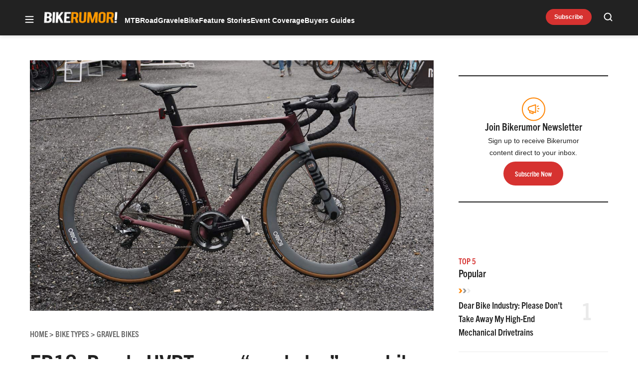

--- FILE ---
content_type: text/html; charset=UTF-8
request_url: https://bikerumor.com/eb18-rondo-hvrt-aero-road-plus-race-bike-makes-fat-tires-go-fast/
body_size: 56490
content:
<!doctype html>
<html lang="en-US" class="no-js">
<head>
	<meta charset="UTF-8">
	<meta name="viewport" content="width=device-width, initial-scale=1, minimum-scale=1">
	<link rel="profile" href="http://gmpg.org/xfn/11">

			<script async src="data:text/javascript,document.documentElement.classList.remove%28%22no-js%22%29%3B"></script>
			<meta name='robots' content='index, follow, max-image-preview:large, max-snippet:-1, max-video-preview:-1' />
	<style>img:is([sizes="auto" i], [sizes^="auto," i]) { contain-intrinsic-size: 3000px 1500px }</style>
	<!-- Jetpack Site Verification Tags -->
<meta name="google-site-verification" content="aicb1ndz5VbboDm9enxkuseFASR_4VB7QxOhALsbAp0" />
<meta name="msvalidate.01" content="1534BA8F649D3E0E7AC438C54A51EDA0" />

	<!-- This site is optimized with the Yoast SEO Premium plugin v23.3 (Yoast SEO v25.8) - https://yoast.com/wordpress/plugins/seo/ -->
	<title>EB18: Rondo HVRT aero &quot;road plus&quot; race bike makes fat tires go fast - Bikerumor</title>
	<link rel="canonical" href="https://bikerumor.com/eb18-rondo-hvrt-aero-road-plus-race-bike-makes-fat-tires-go-fast/" />
	<meta property="og:locale" content="en_US" />
	<meta property="og:type" content="article" />
	<meta property="og:title" content="EB18: Rondo HVRT aero &quot;road plus&quot; race bike makes fat tires go fast" />
	<meta property="og:description" content="The Rondo HVRT aero road bike made its informal debut as a prototype last year, but now it&#8217;s ready to hit the road less travelled&hellip;" />
	<meta property="og:url" content="https://bikerumor.com/eb18-rondo-hvrt-aero-road-plus-race-bike-makes-fat-tires-go-fast/" />
	<meta property="og:site_name" content="Bikerumor" />
	<meta property="article:publisher" content="http://www.facebook.com/bikerumor" />
	<meta property="article:author" content="http://www.facebook.com/tylerbenedict" />
	<meta property="article:published_time" content="2018-07-16T15:27:16+00:00" />
	<meta property="og:image" content="https://bikerumor.com/wp-content/uploads/2018/07/Rondo-HVRT-gravel-road-plus-aero-road-bike01.jpg" />
	<meta property="og:image:width" content="1200" />
	<meta property="og:image:height" content="743" />
	<meta property="og:image:type" content="image/jpeg" />
	<meta name="author" content="Tyler Benedict" />
	<meta name="twitter:card" content="summary_large_image" />
	<meta name="twitter:creator" content="@bikerumor" />
	<meta name="twitter:site" content="@bikerumor" />
	<meta name="twitter:label1" content="Written by" />
	<meta name="twitter:data1" content="Tyler Benedict" />
	<meta name="twitter:label2" content="Est. reading time" />
	<meta name="twitter:data2" content="2 minutes" />
	<script type="application/ld+json" class="yoast-schema-graph">{"@context":"https://schema.org","@graph":[{"@type":"Article","@id":"https://bikerumor.com/eb18-rondo-hvrt-aero-road-plus-race-bike-makes-fat-tires-go-fast/#article","isPartOf":{"@id":"https://bikerumor.com/eb18-rondo-hvrt-aero-road-plus-race-bike-makes-fat-tires-go-fast/"},"author":[{"@id":"https://bikerumor.com/#/schema/person/56a8d98ae0caaa962c91e6daa1140ffa"}],"headline":"EB18: Rondo HVRT aero &#8220;road plus&#8221; race bike makes fat tires go fast","datePublished":"2018-07-16T15:27:16+00:00","mainEntityOfPage":{"@id":"https://bikerumor.com/eb18-rondo-hvrt-aero-road-plus-race-bike-makes-fat-tires-go-fast/"},"wordCount":485,"commentCount":5,"publisher":{"@id":"https://bikerumor.com/#organization"},"image":{"@id":"https://bikerumor.com/eb18-rondo-hvrt-aero-road-plus-race-bike-makes-fat-tires-go-fast/#primaryimage"},"thumbnailUrl":"https://bikerumor.com/wp-content/uploads/2018/07/Rondo-HVRT-gravel-road-plus-aero-road-bike01.jpg","articleSection":["Eurobike","Gravel Bikes","Road Bike"],"inLanguage":"en-US","potentialAction":[{"@type":"CommentAction","name":"Comment","target":["https://bikerumor.com/eb18-rondo-hvrt-aero-road-plus-race-bike-makes-fat-tires-go-fast/#respond"]}]},{"@type":"WebPage","@id":"https://bikerumor.com/eb18-rondo-hvrt-aero-road-plus-race-bike-makes-fat-tires-go-fast/","url":"https://bikerumor.com/eb18-rondo-hvrt-aero-road-plus-race-bike-makes-fat-tires-go-fast/","name":"EB18: Rondo HVRT aero \"road plus\" race bike makes fat tires go fast - Bikerumor","isPartOf":{"@id":"https://bikerumor.com/#website"},"primaryImageOfPage":{"@id":"https://bikerumor.com/eb18-rondo-hvrt-aero-road-plus-race-bike-makes-fat-tires-go-fast/#primaryimage"},"image":{"@id":"https://bikerumor.com/eb18-rondo-hvrt-aero-road-plus-race-bike-makes-fat-tires-go-fast/#primaryimage"},"thumbnailUrl":"https://bikerumor.com/wp-content/uploads/2018/07/Rondo-HVRT-gravel-road-plus-aero-road-bike01.jpg","datePublished":"2018-07-16T15:27:16+00:00","breadcrumb":{"@id":"https://bikerumor.com/eb18-rondo-hvrt-aero-road-plus-race-bike-makes-fat-tires-go-fast/#breadcrumb"},"inLanguage":"en-US","potentialAction":[{"@type":"ReadAction","target":["https://bikerumor.com/eb18-rondo-hvrt-aero-road-plus-race-bike-makes-fat-tires-go-fast/"]}]},{"@type":"ImageObject","inLanguage":"en-US","@id":"https://bikerumor.com/eb18-rondo-hvrt-aero-road-plus-race-bike-makes-fat-tires-go-fast/#primaryimage","url":"https://bikerumor.com/wp-content/uploads/2018/07/Rondo-HVRT-gravel-road-plus-aero-road-bike01.jpg","contentUrl":"https://bikerumor.com/wp-content/uploads/2018/07/Rondo-HVRT-gravel-road-plus-aero-road-bike01.jpg","width":1200,"height":743,"caption":"2019 Rondo HVRT aero gravel road bike with room for 650b plus tires"},{"@type":"BreadcrumbList","@id":"https://bikerumor.com/eb18-rondo-hvrt-aero-road-plus-race-bike-makes-fat-tires-go-fast/#breadcrumb","itemListElement":[{"@type":"ListItem","position":1,"name":"Home","item":"https://bikerumor.com/"},{"@type":"ListItem","position":2,"name":"EB18: Rondo HVRT aero &#8220;road plus&#8221; race bike makes fat tires go fast"}]},{"@type":"WebSite","@id":"https://bikerumor.com/#website","url":"https://bikerumor.com/","name":"Bikerumor","description":"All the best cycling news, tech, rumors and reviews","publisher":{"@id":"https://bikerumor.com/#organization"},"potentialAction":[{"@type":"SearchAction","target":{"@type":"EntryPoint","urlTemplate":"https://bikerumor.com/?s={search_term_string}"},"query-input":{"@type":"PropertyValueSpecification","valueRequired":true,"valueName":"search_term_string"}}],"inLanguage":"en-US"},{"@type":"Organization","@id":"https://bikerumor.com/#organization","name":"Bikerumor","url":"https://bikerumor.com/","logo":{"@type":"ImageObject","inLanguage":"en-US","@id":"https://bikerumor.com/#/schema/logo/image/","url":"https://bikerumor.com/wp-content/uploads/2017/02/twitter-bikerumor-logo-2016-12.jpg","contentUrl":"https://bikerumor.com/wp-content/uploads/2017/02/twitter-bikerumor-logo-2016-12.jpg","width":200,"height":200,"caption":"Bikerumor"},"image":{"@id":"https://bikerumor.com/#/schema/logo/image/"},"sameAs":["http://www.facebook.com/bikerumor","https://x.com/bikerumor","http://www.instagram.com/bikerumor","http://www.pinterest.com/bikerumor","http://www.youtube.com/bikerumor"]},{"@type":"Person","@id":"https://bikerumor.com/#/schema/person/56a8d98ae0caaa962c91e6daa1140ffa","name":"Tyler Benedict","image":{"@type":"ImageObject","inLanguage":"en-US","@id":"https://bikerumor.com/#/schema/person/image/b1f3d9e82d46e49402907afd31f11092","url":"https://secure.gravatar.com/avatar/1106087ddaaaf95631a4299637f516dd758a3c28896c7ef826301d83936ff5e9?s=96&d=mm&r=g","contentUrl":"https://secure.gravatar.com/avatar/1106087ddaaaf95631a4299637f516dd758a3c28896c7ef826301d83936ff5e9?s=96&d=mm&r=g","caption":"Tyler Benedict"},"description":"Tyler Benedict is the Founder of Bikerumor.com, where he's written about the latest bikes, components, and cycling technology for almost two decades. He's also really into overlanding, vanlife, fitness, nutrition, adventure travel, and will basically do anything to avoid sitting in an office.","sameAs":["https://bikerumor.com","http://www.facebook.com/tylerbenedict","http://www.instagram.com/tylerbenedict","https://www.linkedin.com/in/tylerbenedict/","https://www.youtube.com/@adventurouswayoflife"],"url":"https://bikerumor.com/author/tyler/"}]}</script>
	<!-- / Yoast SEO Premium plugin. -->


<link rel='dns-prefetch' href='//cdn.jwplayer.com' />
<link rel='dns-prefetch' href='//www.googletagmanager.com' />
<link rel='dns-prefetch' href='//securepubads.g.doubleclick.net' />
<link rel='dns-prefetch' href='//s.skimresources.com' />
<link rel='dns-prefetch' href='//stats.wp.com' />
<link rel='dns-prefetch' href='//v0.wordpress.com' />

<link href='https://use.typekit.net' crossorigin rel='preconnect' />
<link rel="alternate" type="application/rss+xml" title="Bikerumor &raquo; Feed" href="https://bikerumor.com/feed/" />
<link rel="alternate" type="application/rss+xml" title="Bikerumor &raquo; Comments Feed" href="https://bikerumor.com/comments/feed/" />
<link data-minify="1" rel="preload" id="ldm-theme-bikerumor-preload" href="https://bikerumor.com/wp-content/cache/min/1/wp-content/themes/ldm-theme/css/dist/bikerumor/style.css?ver=1768502750" as="style">
<link rel="preload" href="/wp-includes/js/jquery/jquery.min.js?ver=3.7.1" as="script"/>
<link rel="alternate" type="application/rss+xml" title="Bikerumor &raquo; EB18: Rondo HVRT aero &#8220;road plus&#8221; race bike makes fat tires go fast Comments Feed" href="https://bikerumor.com/eb18-rondo-hvrt-aero-road-plus-race-bike-makes-fat-tires-go-fast/feed/" />
		<!-- Google GA4 Analytics -->
		<script>
			window.dataLayer = window.dataLayer || [];

			function gtag() {
				dataLayer.push(arguments);
			}

			gtag('js', new Date());
			gtag('config', 'G-6F99EYZ0V1');
		</script>
		<!-- End Google GA4 Analytics -->
				<!-- Google Tag Manager -->
		<script>
			window.dataLayer = window.dataLayer || [];
			dataLayer.push( { 'gtm.start': new Date().getTime(), event: 'gtm.js' } );
		</script>
		<!-- End Google Tag Manager -->
		<link rel="preload" as="image" fetchpriority="high" imagesrcset="https://bikerumor.com/wp-content/uploads/2018/07/Rondo-HVRT-gravel-road-plus-aero-road-bike01-600x372.jpg 600w, https://bikerumor.com/wp-content/uploads/2018/07/Rondo-HVRT-gravel-road-plus-aero-road-bike01-120x74.jpg 120w, https://bikerumor.com/wp-content/uploads/2018/07/Rondo-HVRT-gravel-road-plus-aero-road-bike01-297x184.jpg 297w, https://bikerumor.com/wp-content/uploads/2018/07/Rondo-HVRT-gravel-road-plus-aero-road-bike01-768x476.jpg 768w, https://bikerumor.com/wp-content/uploads/2018/07/Rondo-HVRT-gravel-road-plus-aero-road-bike01-356x220.jpg 356w, https://bikerumor.com/wp-content/uploads/2018/07/Rondo-HVRT-gravel-road-plus-aero-road-bike01-696x431.jpg 696w, https://bikerumor.com/wp-content/uploads/2018/07/Rondo-HVRT-gravel-road-plus-aero-road-bike01-1068x661.jpg 1068w, https://bikerumor.com/wp-content/uploads/2018/07/Rondo-HVRT-gravel-road-plus-aero-road-bike01-678x420.jpg 678w, https://bikerumor.com/wp-content/uploads/2018/07/Rondo-HVRT-gravel-road-plus-aero-road-bike01.jpg 1200w" imagesizes="(max-width: 600px) 100vw, 600px"/><!-- bikerumor.com is managing ads with Advanced Ads 1.35.1 – https://wpadvancedads.com/ --><!--noptimize--><script id="biker-ready">
			window.advanced_ads_ready=function(e,a){a=a||"complete";var d=function(e){return"interactive"===a?"loading"!==e:"complete"===e};d(document.readyState)?e():document.addEventListener("readystatechange",(function(a){d(a.target.readyState)&&e()}),{once:"interactive"===a})},window.advanced_ads_ready_queue=window.advanced_ads_ready_queue||[];		</script>
		<!--/noptimize--><style id='wp-block-library-inline-css'>
:root{--wp-admin-theme-color:#007cba;--wp-admin-theme-color--rgb:0,124,186;--wp-admin-theme-color-darker-10:#006ba1;--wp-admin-theme-color-darker-10--rgb:0,107,161;--wp-admin-theme-color-darker-20:#005a87;--wp-admin-theme-color-darker-20--rgb:0,90,135;--wp-admin-border-width-focus:2px;--wp-block-synced-color:#7a00df;--wp-block-synced-color--rgb:122,0,223;--wp-bound-block-color:var(--wp-block-synced-color)}@media (min-resolution:192dpi){:root{--wp-admin-border-width-focus:1.5px}}.wp-element-button{cursor:pointer}:root{--wp--preset--font-size--normal:16px;--wp--preset--font-size--huge:42px}:root .has-very-light-gray-background-color{background-color:#eee}:root .has-very-dark-gray-background-color{background-color:#313131}:root .has-very-light-gray-color{color:#eee}:root .has-very-dark-gray-color{color:#313131}:root .has-vivid-green-cyan-to-vivid-cyan-blue-gradient-background{background:linear-gradient(135deg,#00d084,#0693e3)}:root .has-purple-crush-gradient-background{background:linear-gradient(135deg,#34e2e4,#4721fb 50%,#ab1dfe)}:root .has-hazy-dawn-gradient-background{background:linear-gradient(135deg,#faaca8,#dad0ec)}:root .has-subdued-olive-gradient-background{background:linear-gradient(135deg,#fafae1,#67a671)}:root .has-atomic-cream-gradient-background{background:linear-gradient(135deg,#fdd79a,#004a59)}:root .has-nightshade-gradient-background{background:linear-gradient(135deg,#330968,#31cdcf)}:root .has-midnight-gradient-background{background:linear-gradient(135deg,#020381,#2874fc)}.has-regular-font-size{font-size:1em}.has-larger-font-size{font-size:2.625em}.has-normal-font-size{font-size:var(--wp--preset--font-size--normal)}.has-huge-font-size{font-size:var(--wp--preset--font-size--huge)}.has-text-align-center{text-align:center}.has-text-align-left{text-align:left}.has-text-align-right{text-align:right}#end-resizable-editor-section{display:none}.aligncenter{clear:both}.items-justified-left{justify-content:flex-start}.items-justified-center{justify-content:center}.items-justified-right{justify-content:flex-end}.items-justified-space-between{justify-content:space-between}.screen-reader-text{border:0;clip-path:inset(50%);height:1px;margin:-1px;overflow:hidden;padding:0;position:absolute;width:1px;word-wrap:normal!important}.screen-reader-text:focus{background-color:#ddd;clip-path:none;color:#444;display:block;font-size:1em;height:auto;left:5px;line-height:normal;padding:15px 23px 14px;text-decoration:none;top:5px;width:auto;z-index:100000}html :where(.has-border-color){border-style:solid}html :where([style*=border-top-color]){border-top-style:solid}html :where([style*=border-right-color]){border-right-style:solid}html :where([style*=border-bottom-color]){border-bottom-style:solid}html :where([style*=border-left-color]){border-left-style:solid}html :where([style*=border-width]){border-style:solid}html :where([style*=border-top-width]){border-top-style:solid}html :where([style*=border-right-width]){border-right-style:solid}html :where([style*=border-bottom-width]){border-bottom-style:solid}html :where([style*=border-left-width]){border-left-style:solid}html :where(img[class*=wp-image-]){height:auto;max-width:100%}:where(figure){margin:0 0 1em}html :where(.is-position-sticky){--wp-admin--admin-bar--position-offset:var(--wp-admin--admin-bar--height,0px)}@media screen and (max-width:600px){html :where(.is-position-sticky){--wp-admin--admin-bar--position-offset:0px}}
</style>
<link data-minify="1" rel='stylesheet' id='ldm-theme-bikerumor-css' href='https://bikerumor.com/wp-content/cache/min/1/wp-content/themes/ldm-theme/css/dist/bikerumor/style.css?ver=1768502750' media='all' />
<noscript><link data-minify="1" rel='stylesheet' id='fallback-ldm-theme-lazy-defer-css' href='https://bikerumor.com/wp-content/cache/min/1/wp-content/themes/ldm-theme/css/dist/bikerumor/lazy.css?ver=1768502750' media='all' />
</noscript><link data-minify="1" rel='stylesheet' id='ldm-theme-lazy-defer-css' href='https://bikerumor.com/wp-content/cache/min/1/wp-content/themes/ldm-theme/css/dist/bikerumor/lazy.css?ver=1768502750' media='print' onload='this.media="all"; this.onload=null;' />
<style id='xcurrent-critical-lazy-embeds-inline-css'>
lite-youtube,lite-vimeo{background-color:#000;display:block;contain:content;background-position:center center;background-size:cover;position:relative}lite-youtube::after{content:"";display:block;padding-bottom:calc(100% / (16 / 9))}lite-youtube iframe{width:100%;height:100%;position:absolute;top:0;left:0}lite-youtube>.lty-playbtn{display:none}lite-vimeo{aspect-ratio:16/9}.lazy-embed,.lazy-embed--loaded{min-height:var(--mobile-height, 100px)}@media only screen and (min-width: 600px){.lazy-embed,.lazy-embed--loaded{min-height:var(--desktop-height, 100px)}}.embed-twitter-com blockquote.twitter-tweet{visibility:hidden;opacity:0}.embed-tiktok-com{min-height:743px;margin:18px 0 0}@media only screen and (min-width: 600px){.embed-tiktok-com{min-height:728px}}.embed-tiktok-com .tiktok-embed{visibility:hidden;opacity:0;margin:0}.embed-instagram-com{min-height:var(--mobile-height, 509px)}@media only screen and (min-width: 600px){.embed-instagram-com{min-height:var(--desktop-height, 663px)}}.embed-instagram-com blockquote.instagram-media{visibility:hidden;opacity:0}

</style>
<noscript><link data-minify="1" rel='stylesheet' id='fallback-wpdiscuz-frontend-css-css' href='https://bikerumor.com/wp-content/cache/min/1/wp-content/plugins/wpdiscuz/themes/default/style.css?ver=1768502751' media='all' />
</noscript><link data-minify="1" rel='stylesheet' id='wpdiscuz-frontend-css-css' href='https://bikerumor.com/wp-content/cache/min/1/wp-content/plugins/wpdiscuz/themes/default/style.css?ver=1768502751' media='print' onload='this.media="all"; this.onload=null;' />
<style id='wpdiscuz-frontend-css-inline-css'>
 #wpdcom .wpd-blog-administrator .wpd-comment-label{color:#ffffff;background-color:#00B38F;border:none}#wpdcom .wpd-blog-administrator .wpd-comment-author, #wpdcom .wpd-blog-administrator .wpd-comment-author a{color:#00B38F}#wpdcom.wpd-layout-1 .wpd-comment .wpd-blog-administrator .wpd-avatar img{border-color:#00B38F}#wpdcom.wpd-layout-2 .wpd-comment.wpd-reply .wpd-comment-wrap.wpd-blog-administrator{border-left:3px solid #00B38F}#wpdcom.wpd-layout-2 .wpd-comment .wpd-blog-administrator .wpd-avatar img{border-bottom-color:#00B38F}#wpdcom.wpd-layout-3 .wpd-blog-administrator .wpd-comment-subheader{border-top:1px dashed #00B38F}#wpdcom.wpd-layout-3 .wpd-reply .wpd-blog-administrator .wpd-comment-right{border-left:1px solid #00B38F}#wpdcom .wpd-blog-editor .wpd-comment-label{color:#ffffff;background-color:#00B38F;border:none}#wpdcom .wpd-blog-editor .wpd-comment-author, #wpdcom .wpd-blog-editor .wpd-comment-author a{color:#00B38F}#wpdcom.wpd-layout-1 .wpd-comment .wpd-blog-editor .wpd-avatar img{border-color:#00B38F}#wpdcom.wpd-layout-2 .wpd-comment.wpd-reply .wpd-comment-wrap.wpd-blog-editor{border-left:3px solid #00B38F}#wpdcom.wpd-layout-2 .wpd-comment .wpd-blog-editor .wpd-avatar img{border-bottom-color:#00B38F}#wpdcom.wpd-layout-3 .wpd-blog-editor .wpd-comment-subheader{border-top:1px dashed #00B38F}#wpdcom.wpd-layout-3 .wpd-reply .wpd-blog-editor .wpd-comment-right{border-left:1px solid #00B38F}#wpdcom .wpd-blog-author .wpd-comment-label{color:#ffffff;background-color:#00B38F;border:none}#wpdcom .wpd-blog-author .wpd-comment-author, #wpdcom .wpd-blog-author .wpd-comment-author a{color:#00B38F}#wpdcom.wpd-layout-1 .wpd-comment .wpd-blog-author .wpd-avatar img{border-color:#00B38F}#wpdcom.wpd-layout-2 .wpd-comment .wpd-blog-author .wpd-avatar img{border-bottom-color:#00B38F}#wpdcom.wpd-layout-3 .wpd-blog-author .wpd-comment-subheader{border-top:1px dashed #00B38F}#wpdcom.wpd-layout-3 .wpd-reply .wpd-blog-author .wpd-comment-right{border-left:1px solid #00B38F}#wpdcom .wpd-blog-contributor .wpd-comment-label{color:#ffffff;background-color:#00B38F;border:none}#wpdcom .wpd-blog-contributor .wpd-comment-author, #wpdcom .wpd-blog-contributor .wpd-comment-author a{color:#00B38F}#wpdcom.wpd-layout-1 .wpd-comment .wpd-blog-contributor .wpd-avatar img{border-color:#00B38F}#wpdcom.wpd-layout-2 .wpd-comment .wpd-blog-contributor .wpd-avatar img{border-bottom-color:#00B38F}#wpdcom.wpd-layout-3 .wpd-blog-contributor .wpd-comment-subheader{border-top:1px dashed #00B38F}#wpdcom.wpd-layout-3 .wpd-reply .wpd-blog-contributor .wpd-comment-right{border-left:1px solid #00B38F}#wpdcom .wpd-blog-subscriber .wpd-comment-label{color:#ffffff;background-color:#00B38F;border:none}#wpdcom .wpd-blog-subscriber .wpd-comment-author, #wpdcom .wpd-blog-subscriber .wpd-comment-author a{color:#00B38F}#wpdcom.wpd-layout-2 .wpd-comment .wpd-blog-subscriber .wpd-avatar img{border-bottom-color:#00B38F}#wpdcom.wpd-layout-3 .wpd-blog-subscriber .wpd-comment-subheader{border-top:1px dashed #00B38F}#wpdcom .wpd-blog-backwpup_admin .wpd-comment-label{color:#ffffff;background-color:#00B38F;border:none}#wpdcom .wpd-blog-backwpup_admin .wpd-comment-author, #wpdcom .wpd-blog-backwpup_admin .wpd-comment-author a{color:#00B38F}#wpdcom.wpd-layout-1 .wpd-comment .wpd-blog-backwpup_admin .wpd-avatar img{border-color:#00B38F}#wpdcom.wpd-layout-2 .wpd-comment .wpd-blog-backwpup_admin .wpd-avatar img{border-bottom-color:#00B38F}#wpdcom.wpd-layout-3 .wpd-blog-backwpup_admin .wpd-comment-subheader{border-top:1px dashed #00B38F}#wpdcom.wpd-layout-3 .wpd-reply .wpd-blog-backwpup_admin .wpd-comment-right{border-left:1px solid #00B38F}#wpdcom .wpd-blog-backwpup_check .wpd-comment-label{color:#ffffff;background-color:#00B38F;border:none}#wpdcom .wpd-blog-backwpup_check .wpd-comment-author, #wpdcom .wpd-blog-backwpup_check .wpd-comment-author a{color:#00B38F}#wpdcom.wpd-layout-1 .wpd-comment .wpd-blog-backwpup_check .wpd-avatar img{border-color:#00B38F}#wpdcom.wpd-layout-2 .wpd-comment .wpd-blog-backwpup_check .wpd-avatar img{border-bottom-color:#00B38F}#wpdcom.wpd-layout-3 .wpd-blog-backwpup_check .wpd-comment-subheader{border-top:1px dashed #00B38F}#wpdcom.wpd-layout-3 .wpd-reply .wpd-blog-backwpup_check .wpd-comment-right{border-left:1px solid #00B38F}#wpdcom .wpd-blog-backwpup_helper .wpd-comment-label{color:#ffffff;background-color:#00B38F;border:none}#wpdcom .wpd-blog-backwpup_helper .wpd-comment-author, #wpdcom .wpd-blog-backwpup_helper .wpd-comment-author a{color:#00B38F}#wpdcom.wpd-layout-1 .wpd-comment .wpd-blog-backwpup_helper .wpd-avatar img{border-color:#00B38F}#wpdcom.wpd-layout-2 .wpd-comment .wpd-blog-backwpup_helper .wpd-avatar img{border-bottom-color:#00B38F}#wpdcom.wpd-layout-3 .wpd-blog-backwpup_helper .wpd-comment-subheader{border-top:1px dashed #00B38F}#wpdcom.wpd-layout-3 .wpd-reply .wpd-blog-backwpup_helper .wpd-comment-right{border-left:1px solid #00B38F}#wpdcom .wpd-blog-wpseo_manager .wpd-comment-label{color:#ffffff;background-color:#00B38F;border:none}#wpdcom .wpd-blog-wpseo_manager .wpd-comment-author, #wpdcom .wpd-blog-wpseo_manager .wpd-comment-author a{color:#00B38F}#wpdcom.wpd-layout-1 .wpd-comment .wpd-blog-wpseo_manager .wpd-avatar img{border-color:#00B38F}#wpdcom.wpd-layout-2 .wpd-comment .wpd-blog-wpseo_manager .wpd-avatar img{border-bottom-color:#00B38F}#wpdcom.wpd-layout-3 .wpd-blog-wpseo_manager .wpd-comment-subheader{border-top:1px dashed #00B38F}#wpdcom.wpd-layout-3 .wpd-reply .wpd-blog-wpseo_manager .wpd-comment-right{border-left:1px solid #00B38F}#wpdcom .wpd-blog-wpseo_editor .wpd-comment-label{color:#ffffff;background-color:#00B38F;border:none}#wpdcom .wpd-blog-wpseo_editor .wpd-comment-author, #wpdcom .wpd-blog-wpseo_editor .wpd-comment-author a{color:#00B38F}#wpdcom.wpd-layout-1 .wpd-comment .wpd-blog-wpseo_editor .wpd-avatar img{border-color:#00B38F}#wpdcom.wpd-layout-2 .wpd-comment .wpd-blog-wpseo_editor .wpd-avatar img{border-bottom-color:#00B38F}#wpdcom.wpd-layout-3 .wpd-blog-wpseo_editor .wpd-comment-subheader{border-top:1px dashed #00B38F}#wpdcom.wpd-layout-3 .wpd-reply .wpd-blog-wpseo_editor .wpd-comment-right{border-left:1px solid #00B38F}#wpdcom .wpd-blog-advanced_ads_admin .wpd-comment-label{color:#ffffff;background-color:#00B38F;border:none}#wpdcom .wpd-blog-advanced_ads_admin .wpd-comment-author, #wpdcom .wpd-blog-advanced_ads_admin .wpd-comment-author a{color:#00B38F}#wpdcom.wpd-layout-1 .wpd-comment .wpd-blog-advanced_ads_admin .wpd-avatar img{border-color:#00B38F}#wpdcom.wpd-layout-2 .wpd-comment .wpd-blog-advanced_ads_admin .wpd-avatar img{border-bottom-color:#00B38F}#wpdcom.wpd-layout-3 .wpd-blog-advanced_ads_admin .wpd-comment-subheader{border-top:1px dashed #00B38F}#wpdcom.wpd-layout-3 .wpd-reply .wpd-blog-advanced_ads_admin .wpd-comment-right{border-left:1px solid #00B38F}#wpdcom .wpd-blog-advanced_ads_manager .wpd-comment-label{color:#ffffff;background-color:#00B38F;border:none}#wpdcom .wpd-blog-advanced_ads_manager .wpd-comment-author, #wpdcom .wpd-blog-advanced_ads_manager .wpd-comment-author a{color:#00B38F}#wpdcom.wpd-layout-1 .wpd-comment .wpd-blog-advanced_ads_manager .wpd-avatar img{border-color:#00B38F}#wpdcom.wpd-layout-2 .wpd-comment .wpd-blog-advanced_ads_manager .wpd-avatar img{border-bottom-color:#00B38F}#wpdcom.wpd-layout-3 .wpd-blog-advanced_ads_manager .wpd-comment-subheader{border-top:1px dashed #00B38F}#wpdcom.wpd-layout-3 .wpd-reply .wpd-blog-advanced_ads_manager .wpd-comment-right{border-left:1px solid #00B38F}#wpdcom .wpd-blog-advanced_ads_user .wpd-comment-label{color:#ffffff;background-color:#00B38F;border:none}#wpdcom .wpd-blog-advanced_ads_user .wpd-comment-author, #wpdcom .wpd-blog-advanced_ads_user .wpd-comment-author a{color:#00B38F}#wpdcom.wpd-layout-1 .wpd-comment .wpd-blog-advanced_ads_user .wpd-avatar img{border-color:#00B38F}#wpdcom.wpd-layout-2 .wpd-comment .wpd-blog-advanced_ads_user .wpd-avatar img{border-bottom-color:#00B38F}#wpdcom.wpd-layout-3 .wpd-blog-advanced_ads_user .wpd-comment-subheader{border-top:1px dashed #00B38F}#wpdcom.wpd-layout-3 .wpd-reply .wpd-blog-advanced_ads_user .wpd-comment-right{border-left:1px solid #00B38F}#wpdcom .wpd-blog-post_author .wpd-comment-label{color:#ffffff;background-color:#00B38F;border:none}#wpdcom .wpd-blog-post_author .wpd-comment-author, #wpdcom .wpd-blog-post_author .wpd-comment-author a{color:#00B38F}#wpdcom .wpd-blog-post_author .wpd-avatar img{border-color:#00B38F}#wpdcom.wpd-layout-1 .wpd-comment .wpd-blog-post_author .wpd-avatar img{border-color:#00B38F}#wpdcom.wpd-layout-2 .wpd-comment.wpd-reply .wpd-comment-wrap.wpd-blog-post_author{border-left:3px solid #00B38F}#wpdcom.wpd-layout-2 .wpd-comment .wpd-blog-post_author .wpd-avatar img{border-bottom-color:#00B38F}#wpdcom.wpd-layout-3 .wpd-blog-post_author .wpd-comment-subheader{border-top:1px dashed #00B38F}#wpdcom.wpd-layout-3 .wpd-reply .wpd-blog-post_author .wpd-comment-right{border-left:1px solid #00B38F}#wpdcom .wpd-blog-guest .wpd-comment-label{color:#ffffff;background-color:#00B38F;border:none}#wpdcom .wpd-blog-guest .wpd-comment-author, #wpdcom .wpd-blog-guest .wpd-comment-author a{color:#00B38F}#wpdcom.wpd-layout-3 .wpd-blog-guest .wpd-comment-subheader{border-top:1px dashed #00B38F}#comments, #respond, .comments-area, #wpdcom{}#wpdcom .ql-editor > *{color:#777777}#wpdcom .ql-editor::before{}#wpdcom .ql-toolbar{border:1px solid #DDDDDD;border-top:none}#wpdcom .ql-container{border:1px solid #DDDDDD;border-bottom:none}#wpdcom .wpd-form-row .wpdiscuz-item input[type="text"], #wpdcom .wpd-form-row .wpdiscuz-item input[type="email"], #wpdcom .wpd-form-row .wpdiscuz-item input[type="url"], #wpdcom .wpd-form-row .wpdiscuz-item input[type="color"], #wpdcom .wpd-form-row .wpdiscuz-item input[type="date"], #wpdcom .wpd-form-row .wpdiscuz-item input[type="datetime"], #wpdcom .wpd-form-row .wpdiscuz-item input[type="datetime-local"], #wpdcom .wpd-form-row .wpdiscuz-item input[type="month"], #wpdcom .wpd-form-row .wpdiscuz-item input[type="number"], #wpdcom .wpd-form-row .wpdiscuz-item input[type="time"], #wpdcom textarea, #wpdcom select{border:1px solid #DDDDDD;color:#777777}#wpdcom .wpd-form-row .wpdiscuz-item textarea{border:1px solid #DDDDDD}#wpdcom input::placeholder, #wpdcom textarea::placeholder, #wpdcom input::-moz-placeholder, #wpdcom textarea::-webkit-input-placeholder{}#wpdcom .wpd-comment-text{color:#777777}#wpdcom .wpd-thread-head .wpd-thread-info{border-bottom:2px solid #00B38F}#wpdcom .wpd-thread-head .wpd-thread-info.wpd-reviews-tab svg{fill:#00B38F}#wpdcom .wpd-thread-head .wpdiscuz-user-settings{border-bottom:2px solid #00B38F}#wpdcom .wpd-thread-head .wpdiscuz-user-settings:hover{color:#00B38F}#wpdcom .wpd-comment .wpd-follow-link:hover{color:#00B38F}#wpdcom .wpd-comment-status .wpd-sticky{color:#00B38F}#wpdcom .wpd-thread-filter .wpdf-active{color:#00B38F;border-bottom-color:#00B38F}#wpdcom .wpd-comment-info-bar{border:1px dashed #33c3a6;background:#e6f8f4}#wpdcom .wpd-comment-info-bar .wpd-current-view i{color:#00B38F}#wpdcom .wpd-filter-view-all:hover{background:#00B38F}#wpdcom .wpdiscuz-item .wpdiscuz-rating > label{color:#DDDDDD}#wpdcom .wpdiscuz-item .wpdiscuz-rating:not(:checked) > label:hover, .wpdiscuz-rating:not(:checked) > label:hover ~ label{}#wpdcom .wpdiscuz-item .wpdiscuz-rating > input ~ label:hover, #wpdcom .wpdiscuz-item .wpdiscuz-rating > input:not(:checked) ~ label:hover ~ label, #wpdcom .wpdiscuz-item .wpdiscuz-rating > input:not(:checked) ~ label:hover ~ label{color:#FFED85}#wpdcom .wpdiscuz-item .wpdiscuz-rating > input:checked ~ label:hover, #wpdcom .wpdiscuz-item .wpdiscuz-rating > input:checked ~ label:hover, #wpdcom .wpdiscuz-item .wpdiscuz-rating > label:hover ~ input:checked ~ label, #wpdcom .wpdiscuz-item .wpdiscuz-rating > input:checked + label:hover ~ label, #wpdcom .wpdiscuz-item .wpdiscuz-rating > input:checked ~ label:hover ~ label, .wpd-custom-field .wcf-active-star, #wpdcom .wpdiscuz-item .wpdiscuz-rating > input:checked ~ label{color:#FFD700}#wpd-post-rating .wpd-rating-wrap .wpd-rating-stars svg .wpd-star{fill:#DDDDDD}#wpd-post-rating .wpd-rating-wrap .wpd-rating-stars svg .wpd-active{fill:#FFD700}#wpd-post-rating .wpd-rating-wrap .wpd-rate-starts svg .wpd-star{fill:#DDDDDD}#wpd-post-rating .wpd-rating-wrap .wpd-rate-starts:hover svg .wpd-star{fill:#FFED85}#wpd-post-rating.wpd-not-rated .wpd-rating-wrap .wpd-rate-starts svg:hover ~ svg .wpd-star{fill:#DDDDDD}.wpdiscuz-post-rating-wrap .wpd-rating .wpd-rating-wrap .wpd-rating-stars svg .wpd-star{fill:#DDDDDD}.wpdiscuz-post-rating-wrap .wpd-rating .wpd-rating-wrap .wpd-rating-stars svg .wpd-active{fill:#FFD700}#wpdcom .wpd-comment .wpd-follow-active{color:#ff7a00}#wpdcom .page-numbers{color:#555;border:#555 1px solid}#wpdcom span.current{background:#555}#wpdcom.wpd-layout-1 .wpd-new-loaded-comment > .wpd-comment-wrap > .wpd-comment-right{background:#FFFAD6}#wpdcom.wpd-layout-2 .wpd-new-loaded-comment.wpd-comment > .wpd-comment-wrap > .wpd-comment-right{background:#FFFAD6}#wpdcom.wpd-layout-2 .wpd-new-loaded-comment.wpd-comment.wpd-reply > .wpd-comment-wrap > .wpd-comment-right{background:transparent}#wpdcom.wpd-layout-2 .wpd-new-loaded-comment.wpd-comment.wpd-reply > .wpd-comment-wrap{background:#FFFAD6}#wpdcom.wpd-layout-3 .wpd-new-loaded-comment.wpd-comment > .wpd-comment-wrap > .wpd-comment-right{background:#FFFAD6}#wpdcom .wpd-follow:hover i, #wpdcom .wpd-unfollow:hover i, #wpdcom .wpd-comment .wpd-follow-active:hover i{color:#00B38F}#wpdcom .wpdiscuz-readmore{cursor:pointer;color:#00B38F}.wpd-custom-field .wcf-pasiv-star, #wpcomm .wpdiscuz-item .wpdiscuz-rating > label{color:#DDDDDD}.wpd-wrapper .wpd-list-item.wpd-active{border-top:3px solid #00B38F}#wpdcom.wpd-layout-2 .wpd-comment.wpd-reply.wpd-unapproved-comment .wpd-comment-wrap{border-left:3px solid #FFFAD6}#wpdcom.wpd-layout-3 .wpd-comment.wpd-reply.wpd-unapproved-comment .wpd-comment-right{border-left:1px solid #FFFAD6}#wpdcom .wpd-prim-button{background-color:#07B290;color:#FFFFFF}#wpdcom .wpd_label__check i.wpdicon-on{color:#07B290;border:1px solid #83d9c8}#wpd-bubble-wrapper #wpd-bubble-all-comments-count{color:#1DB99A}#wpd-bubble-wrapper > div{background-color:#1DB99A}#wpd-bubble-wrapper > #wpd-bubble #wpd-bubble-add-message{background-color:#1DB99A}#wpd-bubble-wrapper > #wpd-bubble #wpd-bubble-add-message::before{border-left-color:#1DB99A;border-right-color:#1DB99A}#wpd-bubble-wrapper.wpd-right-corner > #wpd-bubble #wpd-bubble-add-message::before{border-left-color:#1DB99A;border-right-color:#1DB99A}.wpd-inline-icon-wrapper path.wpd-inline-icon-first{fill:#1DB99A}.wpd-inline-icon-count{background-color:#1DB99A}.wpd-inline-icon-count::before{border-right-color:#1DB99A}.wpd-inline-form-wrapper::before{border-bottom-color:#1DB99A}.wpd-inline-form-question{background-color:#1DB99A}.wpd-inline-form{background-color:#1DB99A}.wpd-last-inline-comments-wrapper{border-color:#1DB99A}.wpd-last-inline-comments-wrapper::before{border-bottom-color:#1DB99A}.wpd-last-inline-comments-wrapper .wpd-view-all-inline-comments{background:#1DB99A}.wpd-last-inline-comments-wrapper .wpd-view-all-inline-comments:hover,.wpd-last-inline-comments-wrapper .wpd-view-all-inline-comments:active,.wpd-last-inline-comments-wrapper .wpd-view-all-inline-comments:focus{background-color:#1DB99A}#wpdcom .ql-snow .ql-tooltip[data-mode="link"]::before{content:"Enter link:"}#wpdcom .ql-snow .ql-tooltip.ql-editing a.ql-action::after{content:"Save"}.comments-area{width:auto}
</style>
<noscript><link data-minify="1" rel='stylesheet' id='fallback-wpdiscuz-fa-css' href='https://bikerumor.com/wp-content/cache/min/1/wp-content/plugins/wpdiscuz/assets/third-party/font-awesome-5.13.0/css/fa.min.css?ver=1768502751' media='all' />
</noscript><link data-minify="1" rel='stylesheet' id='wpdiscuz-fa-css' href='https://bikerumor.com/wp-content/cache/min/1/wp-content/plugins/wpdiscuz/assets/third-party/font-awesome-5.13.0/css/fa.min.css?ver=1768502751' media='print' onload='this.media="all"; this.onload=null;' />
<noscript><link rel='stylesheet' id='fallback-wpdiscuz-combo-css-css' href='https://bikerumor.com/wp-content/plugins/wpdiscuz/assets/css/wpdiscuz-combo.min.css?ver=6.8.3' media='all' />
</noscript><link rel='stylesheet' id='wpdiscuz-combo-css-css' href='https://bikerumor.com/wp-content/plugins/wpdiscuz/assets/css/wpdiscuz-combo.min.css?ver=6.8.3' media='print' onload='this.media="all"; this.onload=null;' />
<noscript><link data-minify="1" rel='stylesheet' id='fallback-sharedaddy-css' href='https://bikerumor.com/wp-content/cache/min/1/wp-content/plugins/jetpack/modules/sharedaddy/sharing.css?ver=1768502751' media='all' />
</noscript><link data-minify="1" rel='stylesheet' id='sharedaddy-css' href='https://bikerumor.com/wp-content/cache/min/1/wp-content/plugins/jetpack/modules/sharedaddy/sharing.css?ver=1768502751' media='print' onload='this.media="all"; this.onload=null;' />
<noscript><link data-minify="1" rel='stylesheet' id='fallback-social-logos-css' href='https://bikerumor.com/wp-content/cache/min/1/wp-content/plugins/jetpack/_inc/social-logos/social-logos.min.css?ver=1768502751' media='all' />
</noscript><link data-minify="1" rel='stylesheet' id='social-logos-css' href='https://bikerumor.com/wp-content/cache/min/1/wp-content/plugins/jetpack/_inc/social-logos/social-logos.min.css?ver=1768502751' media='print' onload='this.media="all"; this.onload=null;' />
<script src="https://bikerumor.com/wp-includes/js/jquery/jquery.min.js?ver=3.7.1" id="jquery-core-js"></script>
<script id="advanced-ads-advanced-js-js-extra">
var advads_options = {"blog_id":"1","privacy":{"enabled":false,"state":"not_needed"}};
</script>
<script defer src="https://bikerumor.com/wp-content/plugins/advanced-ads/public/assets/js/advanced.min.js?ver=1.35.1" id="advanced-ads-advanced-js-js"></script>
<script id="bikerumor-font-js-after">
!function(e){var t,a={kitId:"nsm3tsl",async:!0},n=e.documentElement,c=setTimeout(function(){n.className=n.className.replace(/\bwf-loading\b/g,"")+" wf-inactive"},a.scriptTimeout),s=e.createElement("script"),i=!1,o=e.getElementsByTagName("script")[0];n.className+=" wf-loading",s.src="https://use.typekit.net/"+a.kitId+".js",s.async=!0,s.onload=s.onreadystatechange=function(){if(t=this.readyState,!i&&(!t||"complete"==t||"loaded"==t)){i=!0,clearTimeout(c);try{Typekit.load(a)}catch(e){}}},o.parentNode.insertBefore(s,o)}(document);
</script>
<script src='https://securepubads.g.doubleclick.net/tag/js/gpt.js?ver=1.6.42' id='google-gpt-js' async></script>
<link rel="https://api.w.org/" href="https://bikerumor.com/wp-json/" /><link rel="alternate" title="JSON" type="application/json" href="https://bikerumor.com/wp-json/wp/v2/posts/197010" /><link rel="EditURI" type="application/rsd+xml" title="RSD" href="https://bikerumor.com/xmlrpc.php?rsd" />
<link rel='shortlink' href='https://wp.me/pcUhB6-PfA' />
<link rel="alternate" title="oEmbed (JSON)" type="application/json+oembed" href="https://bikerumor.com/wp-json/oembed/1.0/embed?url=https%3A%2F%2Fbikerumor.com%2Feb18-rondo-hvrt-aero-road-plus-race-bike-makes-fat-tires-go-fast%2F" />
<link rel="alternate" title="oEmbed (XML)" type="text/xml+oembed" href="https://bikerumor.com/wp-json/oembed/1.0/embed?url=https%3A%2F%2Fbikerumor.com%2Feb18-rondo-hvrt-aero-road-plus-race-bike-makes-fat-tires-go-fast%2F&#038;format=xml" />
<meta http-equiv="cache-control" content="no-cache">
<meta http-equiv="expires" content="0">

<script>
let script = document.createElement('script');
script.type = 'text/javascript';
script.async = 1;
script.src = 'https://bwcdn.bikerumor.com/bws/allgear-br.iife.js';
document.head.appendChild(script);
</script><meta name="generator" content="performance-lab 4.0.0; plugins: ">
	<style>img#wpstats{display:none}</style>
		<script>advads_items = { conditions: {}, display_callbacks: {}, display_effect_callbacks: {}, hide_callbacks: {}, backgrounds: {}, effect_durations: {}, close_functions: {}, showed: [] };</script><style type="text/css" id="biker-layer-custom-css"></style><script type="text/javascript">
		var advadsCfpQueue = [];
		var advadsCfpAd = function( adID ){
			if ( 'undefined' == typeof advadsProCfp ) { advadsCfpQueue.push( adID ) } else { advadsProCfp.addElement( adID ) }
		};
		</script>
		<script type="text/javascript">
var LDM_Adview = {"site_code":"br","gam_id":21726640144,"gam_parent":"BikeRumor.com","type":"post","single":true,"categories":["eurobike","gravel-bikes","road-bike","light-bike-tube",null,null],"tags":[],"post_id":197010,"ads_enabled":true,"prebid_enabled":true,"timedRefresh":true,"timedRefreshTime":0,"template":"article"};
</script>
		<style type="text/css">.site-title, .site-description { position: absolute; clip: rect(1px, 1px, 1px, 1px); }</style><style class="wpcode-css-snippet">.postid-378100 .buy-now.single {
    text-transform: none;
}</style><style class="wpcode-css-snippet">body.home .wp-block-ldm-curated-content.is-list-standard-style .c-entry__thumbnail {
    aspect-ratio: 4/3;
}

@media ( min-width: 768px ) {
    body.home .wp-block-ldm-curated-content.is-list-standard-style .c-entry__thumbnail {
        max-width: 170px;
    }
}</style><link rel="icon" href="https://bikerumor.com/wp-content/uploads/2017/08/bikerumor-favicon-144-1-120x120.png" sizes="32x32" />
<link rel="icon" href="https://bikerumor.com/wp-content/uploads/2017/08/bikerumor-favicon-144-1.png" sizes="192x192" />
<link rel="apple-touch-icon" href="https://bikerumor.com/wp-content/uploads/2017/08/bikerumor-favicon-144-1.png" />
<meta name="msapplication-TileImage" content="https://bikerumor.com/wp-content/uploads/2017/08/bikerumor-favicon-144-1.png" />
	<style>
		.adhesion-visible, .vissense-visible {
			position: relative;
			opacity: 1;
			transition: opacity 0.5s;
			z-index: 999999;
		}

		.adhesion-hidden, .vissense-hidden {
			position: relative;
			opacity: 0;
			transition: opacity 0.5s;
			z-index: 0 !important;
		}
	</style>
				<style id="wp-custom-css">
			@media (min-width: 768px) {
  .entry-content [class*=biker-br_inpost] {
    min-width: 728px;
  }
}
@media (min-width: 992px) {
  .entry-content [class*=biker-br_inpost] {
    min-width: 970px;
  }
}
@media (max-width: 767px) {
  .wp-block-table table {
    width: 1180px !important;
  }
}
.biker-br_mobile_interscroller_1 {
  position: relative;
  z-index: 999999 !important;
}
.biker-br_mobile_interscroller_1::before {
  content: "" !important;
}
.biker-br_adhesion_content::before, .biker-br_adhesion_content .ldm_ad-belowpost::before {
  content: "" !important;
}
.biker-br_mobile_interscroller_home::before {
  content: "" !important;
  /* BEGIN PRODUCT INFO EDITS */
}
.product-info {
  margin-bottom: 1.5rem;
}
.product-info .product-info__context-title {
  font-weight: var(--font-weight--bold);
}
.product-info__button-box a.c-button {
  border-radius: 10px;
  font-size: var(--font-size--medium);
}
.product-info__details.flex-grid-inner {
  border-bottom: none;
  border-top: none;
  margin-top: 0;
  margin-bottom: 0;
  padding-top: 0;
}
.single .product-info__footer {
  border-bottom: 0;
  margin-bottom: 0;
  /* END PRODUCT INFO EDITS */
  /* BEGIN TABLE EDITS */
}
.wp-block-table table tbody td {
  font-weight: var(--font-weight--regular);
}
.wp-block-table table tbody td:nth-child(1) {
  font-weight: var(--font-weight--semibold);
}
.wp-block-table table td {
  border-collapse: collapse !important;
  border: 1px solid rgba(0, 0, 0, .1) !important;
}
.wp-block-table table td {
  white-space: nowrap;
  /* END TABLE EDITS */
}
.biker-br_adhesion_footer.ldm_ad {
  padding-top: 0 !important;
}
.biker-br_adhesion_footer::before {
  content: "" !important;
  /* PROS AND CONS ICONS BEGIN */
}
.product-info__details-pros li::before {
  background: url(https://bikerumorstg.wpengine.com/wp-content/themes/ldm-theme/assets/svg/orange-plus.svg) no-repeat !important;
}
.product-info__details-cons li::before {
  background: url(https://bikerumorstg.wpengine.com/wp-content/themes/ldm-theme/assets/svg/orange-minus.svg) no-repeat !important;
  /* PROS AND CONS ICONS END */
  /* ads background and collapse begin */
}
.biker-br_aboveheader {
  min-height: 0;
  height: auto;
}
div[class*=biker-br]:not(.biker-br_aboveheader) {
  min-height: 0 !important;
  margin-bottom: 0 !important;
  background-color: transparent !important;
}
div[class*=biker-br]:not(.biker-br_aboveheader) .ldm_ad {
  top: 0 !important;
  padding-top: 0 !important;
}
div[class*=biker-br]:not(.biker-br_aboveheader) .ldm_ad::before {
  display: none !important;
}
div[class*=biker-br]:not(.biker-br_aboveheader) * {
  background-color: transparent !important;
}
.entry-content div[class*=biker-br] {
  /* ads background and collapse end */
}
.entry-content div[class*=biker-br] .ldm_ad iframe {
  margin-bottom: 25px !important;
}
.ldm_ad {
  position: relative;
}
.ldm_ad::before {
  content: none;
}
.container, .ldm-container {
  position: relative;
  z-index: 1;
}
#archive-pagination {
  text-align: center;
}
div[class*=biker-br] {
  min-height: 0 !important;
  margin-bottom: 0 !important;
  background-color: transparent !important;
}
div[class*=biker-br] .ldm_ad {
  top: 0 !important;
  padding-top: 0 !important;
}
div[class*=biker-br] .ldm_ad::before {
  display: none !important;
}
div[class*=biker-br] * {
  background-color: transparent !important;
}
.ldm_ad {
  padding-top: 0;
  position: relative;
}
.ldm_ad:before {
  content: none;
}
body.home #block-12 .flex-cards [class*="biker-"] {
  position: relative;
  margin: 0 auto;
}
div[id*="brhome7mobile"] {
  position: relative;
  margin: 0 auto;
}
.biker-refresh-archive4-desktop, .biker-refresh-archive5-desktop, .biker-refresh-archive6-desktop, .biker-refresh-archive7-desktop {
  grid-column: span 2;
  padding-top: 0;
  border-top: none;
}
.biker-refresh-belownav, .biker-refresh-home2-desktop {
  z-index: 3;
}
div[id*='BR-AD-Content-Mobile'] {
  display: flex;
  place-content: center;
}
@media (max-width: 767px) {
  div[id*='BR-AD-Archive'] {
    display: flex;
    place-content: center;
  }
}
.wp-block-table {
  position: relative;
  z-index: 1;
}
div[id*='BR_Top_FullBleed'], div[id*='BR_Content_FullBleed'] {
	position: relative;
  width: 100% !important;
}
div[id*='BR_Top_FullBleed'] div[id*='google_ads_iframe'], div[id*='BR_Content_FullBleed'] div[id*='google_ads_iframe'] {
  width: 100% !important;
  display: flex;
  place-content: center;
  margin-bottom: 30px;
}
div[id*='BR_Top_FullBleed'] div[id*='google_ads_iframe'] iframe[width='1920'], div[id*='BR_Content_FullBleed'] div[id*='google_ads_iframe'] iframe[width='1920'], div[id*='BR_Top_FullBleed'] div[id*='google_ads_iframe'] iframe[width='1'], div[id*='BR_Content_FullBleed'] div[id*='google_ads_iframe'] iframe[width='1'] {
  width: 100% !important;
  height: 250px !important;
}
div[id*='BR_Top_FullBleed'] div[id*='google_ads_iframe'] {
  margin-top: 15px;
}
.entry-content .incontent-ad-container div[id*='google_ads_iframe'] {
  margin-bottom: 20px;
}
body.single aside#secondary .BR_Archive2_Desktop div[id*=google_ads_iframe] {
  margin-bottom: 30px;
}
.biker-refresh-home4-mobile, .biker-refresh-home3-mobile, .biker-refresh-home7-mobile {
  width: 100% !important;
}
.biker-refresh-home4-mobile div[id*='BR_Home_Mobile'], .biker-refresh-home3-mobile div[id*='BR_Home_Mobile'], .biker-refresh-home7-mobile div[id*='BR_Home_Mobile'] {
  display: flex;
  place-content: center;
}
.biker-refresh-home4-mobile div[id*='BR_Home_Mobile'] div[id*='google_ads_iframe'], .biker-refresh-home3-mobile div[id*='BR_Home_Mobile'] div[id*='google_ads_iframe'], .biker-refresh-home7-mobile div[id*='BR_Home_Mobile'] div[id*='google_ads_iframe'] {
  margin-bottom: 20px;
}
#BR_Home4_Desktop div[id*='google_ads_iframe'] {
  margin-bottom: 40px;
}
div[id*='BR_Archive_Mobile'] {
  display: flex;
  place-content: center;
}
div[id*='BR_Archive_Mobile'] div[id*='google_ads_iframe'] {
  margin-bottom: 20px;
}
body.archive .archive-list div[class*='biker-refresh-archive'] div[id*='google_ads_iframe'] {
  margin-bottom: 30px;
}
body.single .entry-content div[id*='BR-AD-Container-Mobile'] {
  text-align: center;
}
#madhesion {
  display: none;
  position: fixed;
  z-index: 99999;
  bottom: 0;
  left: 0;
  width: 100%;
  margin: 0 auto;
  background-color: #06110d;
  box-shadow: 0 0 10px 2px rgba(6, 17, 13, 0.25);
}
#madhesion #madhesion-wrapper {
  width: fit-content;
  margin: 0 auto;
  max-height: 25vh;
  z-index: 2;
  position: relative;
}
#madhesion #madhesion-wrapper img {
  height: auto;
  vertical-align: bottom;
  max-height: 25vh;
}
#madhesion #madhesion-close {
  display: none;
  font-size: 13px;
  color: #4e4e4e;
  background-color: #fff;
  border: 1px solid #ccc !important;
  position: absolute;
  top: 4px;
  right: 4px;
  width: 24px;
  height: 24px;
  cursor: pointer;
  border-radius: 50%;
  font-weight: 700;
  padding: 0;
}
#madhesion #madhesion-close span {
  margin: 4px 0 0 0;
  width: 100%;
  height: 100%;
  display: block;
  text-align: center;
}
#madhesion .BR_Adhesion {
  background-color: #06110d;
}
@media (min-width: 1024px) {
  body.home aside#secondary #block-5 {
    margin-top: 100px;
  }
}
@media (max-width: 767px) {
  body.home .wp-block-ldm-curated-content.is-list-standard-style .c-entry__taxonomies {
    margin-top: 10px;
  }
  body.home .wp-block-ldm-curated-content.is-list-standard-style .c-entry__title {
    margin-bottom: 10px;
  }
  body.home .ldm-sidebar .is-list-top-style .wp-block-top-posts {
    border-bottom: 0 !important;
    padding-bottom: 0 !important;
  }
  body.home .ldm-content-section {
    border-bottom: none;
    margin-bottom: 0 !important;
    padding-bottom: 0 !important;
    position: relative;
    z-index: 2;
  }
  body.home :not(.ldm-sidebar) .is-list-top-style .ldm-container-inner {
    padding-bottom: 0;
  }
  body.home aside#secondary {
    padding-bottom: 0 !important;
  }
}
#archive-pagination {
  text-align: center;
}
.biker-refresh-adhesion-mobile, .biker-bg_br_mobile_adhesion {
  width: 100vw;
  text-align: center;
  background-color: var(--color--foreground);
}
.biker-refresh-adhesion-mobile .advads-close-button, .biker-bg_br_mobile_adhesion .advads-close-button {
  position: absolute !important;
  top: 0;
  right: 0;
}
body.single #block-10 .wp-block-ldm-blocks-call-to-action {
  margin-top: 0;
}
body.single #block-24 div[id='google_ads_iframe'] {
  margin-bottom: 30px;
}
.incontent-ad-container {
  text-align: center;
}
.archive-inner .post-thumbnail {
  aspect-ratio: 3/2;
}
.archive-inner .post-thumbnail img {
  object-fit: cover;
}
.logged-in #desktop-adhesion {
  display: none;
}
.logged-in .biker-refresh-caffeine {
  display: none;
}
.caf-sticky-v2 .close-sticky {
  left: 401px !important;
  background: transparent !important;
  filter: none !important;
}
@media (max-width: 430px) {
  .caf-sticky-v2 .close-sticky {
    width: auto !important;
    right: 3px !important;
    top: 4px !important;
    display: block !important;
    filter: none !important;
  }
}
.c-entry__featured-image .post-featured-video {
  aspect-ratio: auto !important;
}
@-moz-document url-prefix() {
  .caf-sticky-v2 {
    filter: none !important;
  }
}
@media (max-width: 430px) {
  /*desktop adhesion new styles*/  .caf-sticky-v2, .caf-sticky-v2 iframe {
    height: auto !important;
  }
  .caf-sticky-v2 .close-sticky {
    display: block !important;
    left: auto !important;
    bottom: auto !important;
    top: 3px !important;
    right: 0 !important;
    z-index: 9999999 !important;
  }
}
div#desktop-adhesion-ad.ad-180 iframe {
  height: 180px !important;
}
div#desktop-adhesion-ad.ad-90 iframe {
  height: 90px !important;
}
.jw-flag-floating .jw-aspect.jw-reset {
  padding-top: 36% !important;
}
.jw-flag-floating .jw-button-container {
  height: 30px;
}
.jw-flag-floating .jw-wrapper {
  max-width: none;
}
.jw-wrapper.jw-reset.jw-float-to-top {
  transform: none !important;
  /*@media screen and (max-width: 480px) {
	.jw-flag-floating.jw-floating-dismissible .jw-float-bar {
		left: 0;
		right: 0;
		top: 42px !important;
		background: none;
		bottom: auto;
		position: fixed !important;
	}
}*/
}
@media (max-width: 991px) {
  .jw-flag-floating .jw-wrapper {
    top: 2.7rem !important;
    bottom: auto !important;
    z-index: 1 !important;
    max-width: none !important;
  }
}
@media screen and (max-width: 600px) {
  .jw-flag-floating .jw-display-container.jw-reset {
    top: 26px;
    position: absolute;
    left: 0;
    right: 0;
  }
}
@media screen and (min-width: 992px) {
  .jw-float-bar.jw-reset {
    position: fixed !important;
    top: 0 !important;
    background: none !important;
  }
  .jw-flag-floating .jw-aspect.jw-reset {
    padding-top: 56.25% !important;
  }
}
.postid-369311 .posted-by, .postid-378100 .posted-by {
  position: relative;
  visibility: hidden;
}
.postid-369311 .posted-by::before, .postid-378100 .posted-by::before {
  visibility: visible;
  position: absolute;
  top: 0;
  left: 0;
  content: "Sponsored Post";
}
@media (max-width: 767px) {
  .product-info__button-box {
    gap: 0;
  }
}
.product-info .product-info__content .product-block__body .product-block__body-infos .product-block__specs-wrapper .product-block__specs-list ul li {
  color: #000;
  font-size: 16px;
}
.product-info .product-info__content .product-block__body .product-block__body-infos .product-block__specs-wrapper .product-block__specs-list ul li {
  color: #000;
  font-size: 16px;
}
@media (max-width: 767px) {
  .product-info .product-info__content .product-block__footer .product-info__footer-text.hidden .read-more-wrapper .read-more-toggle::after {
    top: 9px;
    transform: rotate(45deg);
  }
}
.product-info .product-info__content .product-block__body .product-block__body-infos .product-block__proscons-pros ul li::before, .product-info .product-info__content .product-block__body .product-block__body-infos .product-block__proscons-cons ul li::before {
  position: absolute;
  left: -24px;
  top: 9px;
  transform: translateY(0);
  display: block;
  content: "";
  height: 17px;
  width: 24px;
  background-position: center top;
}
.product-info .product-info__content .product-block__body .product-block__body-infos .product-block__proscons-cons ul li::before {
  top: 7px;
}
.product-info .product-info__content .product-block__header {
  margin-bottom: 10px !important;
  /*quick fix for new 2x2 ad size 1920x180*/
  /*desktop-adhesion*/
}
div[class*=biker-desktop-adhesion] div[id*=desktop-adhesion-ad] div[id*=google_ads_iframe] iframe[width="2"] {
  width: 100%;
  height: 180px;
  max-width: 1920px;
  /*desktop mid-fullbleed*/
}

div[class*=biker-desktop-adhesion] div[id*=desktop-adhesion-ad] div[id*=google_ads_iframe] iframe[width="3"] {
  width: 100%;
  height: 90px;
  max-width: 1920px;
}

div[id*='BR_Top_FullBleed'] div[id*='google_ads_iframe'], 
div[id*='BR_Content_FullBleed'] div[id*='google_ads_iframe'] {
	height: auto !important;
}

div[id*='BR_Top_FullBleed'] div[id*='google_ads_iframe'] iframe[width='2'], 
div[id*='BR_Content_FullBleed'] div[id*='google_ads_iframe'] iframe[width='2'] {
  width: 100% !important;
  max-width: 1920px !important;
  height: 180px !important;
}
.flex-card .category-buyers-guides .c-entry__est-time {
  display: none;
}
.c-entries--hero-column-grid .gutter {
  padding: 20px 0;
}
@media screen and (max-width: 767px) {
  .c-entries--hero-column-grid .gutter {
    padding: 0;
  }
}
.flex-grid-hero-column .hero-column-main .c-entry__taxonomies a {
  background-color: #d63230 !important;
}
.hero-column-main .wp-block-post-date {
  color: #fff !important;
}
.flex-grid-hero-column .hero-column-main .wp-block-post-date, .flex-grid-hero-column .hero-column-main .wp-block-post-title a {
  color: #fff;
  line-height: 1.2;
}
@media (max-width: 767px) {
  .flex-grid-hero-column .hero-column-main .c-entry__thumbnail.wp-block-image {
    aspect-ratio: 1 / 1;
  }
}
@media screen and (min-width: 767px) {
  .flex-grid-hero-column .hero-column-secondary .flex-cards .flex-card:nth-child(2) .c-entry__thumbnail, .flex-grid-hero-column .hero-column-secondary .flex-cards .flex-card:nth-child(3) .c-entry__thumbnail, .flex-grid-hero-column .hero-column-secondary .flex-cards .flex-card:nth-child(4) .c-entry__thumbnail {
    max-width: 145px !important;
    max-height: 100%;
    margin-left: 5px !important;
    height: 96px !important;
    margin-bottom: 0;
  }
  .flex-grid-hero-column .hero-column-secondary .flex-card:nth-child(2) .c-entry__content, .flex-grid-hero-column .hero-column-secondary .flex-card:nth-child(3) .c-entry__content {
    width: 54% !important;
  }
  .flex-grid-hero-column .hero-column-secondary .c-entry__taxonomies {
    margin-bottom: 5px;
    display: none;
  }
  .flex-grid-hero-column .hero-column-secondary .flex-card:nth-child(2) .c-entry__taxonomies, .flex-grid-hero-column .hero-column-secondary .flex-card:nth-child(3) .c-entry__taxonomies {
    margin-bottom: 5px;
    display: none;
  }
  .flex-grid-hero-column .hero-column-secondary .flex-card:nth-child(2) .c-entry__content:not(:has(.c-entry__est-time)), .flex-grid-hero-column .hero-column-secondary .flex-card:nth-child(3) .c-entry__content:not(:has(.c-entry__est-time)) {
    display: flex;
    align-items: center;
  }
}
@media (min-width: 767px) {
  .product-info .product-info__content .product-block__header .product-block__featured-image .product-block__badge-overlay div {
    height: 70px !important;
  }
}
.product-info .product-info__content .product-block__header .product-block__featured-image .product-block__badge-overlay div {
  height: 70px !important;
}
.footer-agd p {
  margin-top: 45px;
  font-size: 0.75rem;
  color: #666;
  margin-bottom: 0;
  width: 100%;
  text-align: left;
}
.footer-agd a {
  color: #666;
  font-weight: 500;
  text-decoration: underline;
}
.ldm-custom-sharing-icons {
  display: flex;
  align-items: center;
  grid-gap: 12px;
  gap: 12px;
}
.ldm-custom-sharing-icons img {
  width: 18px;
  height: 18px;
  display: block;
}
.ldm-custom-sharing-icons .sharing-icon {
  background: #e67c00 !important;
  display: inline-flex;
  align-items: center;
  justify-content: center;
  background: var(--color--secondary);
  padding: 9px;
  border-radius: 50%;
  transition: background-color 0.2s ease;
  text-decoration: none;
}
.entry-social-activity-wrapper {
  order: 2;
  margin-bottom: 10px;
  align-items: flex-end;
}
.author-tooltip__content {
    width: 100%;
}
.entry-privacy-statement {
	order:2;
}

.lazyload-ads {
    display: flex;
    justify-content: center;
}

.entry-privacy-statement {
	font-size: 14px;
	padding: 5px
}


[id^="buyers-guide-ad-"] {
  margin-bottom: 20px;
}

.post-thumbnail--caption {
	font-size: 13px;
	color: #555;
}

body.home #block-2 .c-entry__taxonomies.c-entry__taxonomies--category.is-sponsored a:nth-of-type(2), 
body.home #block-2 .c-entry__taxonomies.c-entry__taxonomies--category.is-sponsored .c-entry__separator {
    display: none;
}		</style>
		<meta name="generator" content="WP Rocket 3.18.3" data-wpr-features="wpr_defer_js wpr_minify_css wpr_preload_links wpr_desktop" /></head>

<body 
	class="wp-singular post-template-default single single-post postid-197010 single-format-standard wp-custom-logo wp-embed-responsive wp-theme-ldm-theme ads-enabled is-header-sticky has-sidebar aa-prefix-biker-">
		<!-- Google Tag Manager (noscript) -->
		<noscript>
						<iframe src="https://www.googletagmanager.com/ns.html?id=GTM-NVB64JC6" height="0" width="0" style="display:none;visibility:hidden"></iframe>
		</noscript>
		<!-- End Google Tag Manager (noscript) -->
		
<svg id="svg-source" hidden class="screen-reader-text" xmlns="http://www.w3.org/2000/svg">
	<symbol id="svg-social-icon-facebook" width="40" height="40" viewBox="0 0 40 40" fill="none">
		<path d="M21.8459 32.6662L21.8221 25.0904H18.7917V22.0601H21.8221V20.1662C21.8221 17.3545 23.5632 15.9995 26.0714 15.9995C27.2729 15.9995 28.3054 16.089 28.6064 16.1289V19.0673L26.8668 19.0681C25.5027 19.0681 25.2386 19.7163 25.2386 20.6675V22.0601H29.2084L27.6933 25.0904H25.2386V32.6662H21.8459Z" fill="#222222"/>
	</symbol>

	<symbol id="svg-social-icon-twitter" width="40" height="40" viewBox="0 0 40 40" fill="none">
		<path d="M32.3334 19.1802C31.7084 19.458 31.0834 19.6663 30.389 19.7358C31.0834 19.3191 31.639 18.6247 31.9167 17.8608C31.2223 18.2775 30.5279 18.5552 29.764 18.6941C29.139 17.9997 28.2362 17.583 27.264 17.583C25.389 17.583 23.8612 19.1108 23.8612 20.9858C23.8612 21.2636 23.8612 21.5413 23.9306 21.7497C21.014 21.6108 18.514 20.2219 16.8473 18.1386C16.5001 18.6941 16.3612 19.2497 16.3612 19.8747C16.3612 21.0552 16.9862 22.0969 17.889 22.7219C17.3334 22.7219 16.7779 22.583 16.3612 22.3052C16.3612 22.3052 16.3612 22.3052 16.3612 22.3747C16.3612 24.0413 17.5417 25.4302 19.0695 25.708C18.7917 25.7775 18.514 25.8469 18.1667 25.8469C17.9584 25.8469 17.7501 25.8469 17.5417 25.7775C17.9584 27.1663 19.2084 28.1386 20.7362 28.1386C19.5556 29.0413 18.0973 29.5969 16.5001 29.5969C16.2223 29.5969 15.9445 29.5969 15.6667 29.5275C17.1945 30.4997 19.0001 31.0552 20.8751 31.0552C27.1945 31.0552 30.5973 25.8469 30.5973 21.333C30.5973 21.1941 30.5973 21.0552 30.5973 20.9163C31.2917 20.4302 31.8473 19.8052 32.3334 19.1802Z" fill="#222222"/>
	</symbol>

	<symbol id="svg-social-icon-instagram" width="40" height="40" viewBox="0 0 40 40" fill="none">
		<path fill-rule="evenodd" clip-rule="evenodd" d="M24.0001 20.0533C23.1537 20.0533 22.3263 20.3043 21.6225 20.7745C20.9187 21.2448 20.3702 21.9132 20.0463 22.6951C19.7224 23.4771 19.6376 24.3376 19.8028 25.1678C19.9679 25.9979 20.3755 26.7604 20.974 27.359C21.5725 27.9575 22.335 28.365 23.1652 28.5302C23.9953 28.6953 24.8558 28.6105 25.6378 28.2866C26.4198 27.9627 27.0882 27.4142 27.5584 26.7104C28.0286 26.0067 28.2796 25.1793 28.2796 24.3329C28.2796 23.1978 27.8287 22.1093 27.0262 21.3068C26.2236 20.5042 25.1351 20.0533 24.0001 20.0533ZM24.0001 27.1109C23.4506 27.1109 22.9135 26.948 22.4567 26.6427C21.9998 26.3375 21.6438 25.9036 21.4335 25.396C21.2233 24.8883 21.1682 24.3298 21.2754 23.7909C21.3826 23.252 21.6472 22.757 22.0357 22.3685C22.4242 21.98 22.9192 21.7154 23.4581 21.6082C23.997 21.501 24.5556 21.556 25.0632 21.7663C25.5708 21.9766 26.0047 22.3326 26.3099 22.7895C26.6152 23.2463 26.7781 23.7834 26.7781 24.3329C26.7781 25.0696 26.4854 25.7762 25.9644 26.2972C25.4435 26.8182 24.7369 27.1109 24.0001 27.1109Z" fill="#222222"/>
		<path d="M29.4486 19.8844C29.4486 20.4367 29.0009 20.8844 28.4486 20.8844C27.8963 20.8844 27.4486 20.4367 27.4486 19.8844C27.4486 19.3321 27.8963 18.8844 28.4486 18.8844C29.0009 18.8844 29.4486 19.3321 29.4486 19.8844Z" fill="#222222"/>
		<path fill-rule="evenodd" clip-rule="evenodd" d="M24.0001 15.9995C21.7372 15.9995 21.4531 16.0094 20.5645 16.0495C19.8733 16.0638 19.1894 16.1947 18.5417 16.4366C17.9876 16.6512 17.4845 16.9792 17.0646 17.3997C16.6448 17.8202 16.3175 18.3238 16.1039 18.8783C15.8619 19.526 15.731 20.2098 15.7167 20.901C15.6766 21.7859 15.6667 22.07 15.6667 24.3328C15.6667 26.5957 15.6766 26.8798 15.7167 27.7685C15.731 28.4597 15.8619 29.1435 16.1039 29.7912C16.3184 30.3453 16.6464 30.8485 17.0669 31.2683C17.4874 31.6881 17.9911 32.0154 18.5455 32.2291C19.1932 32.471 19.877 32.6019 20.5683 32.6162C21.4531 32.6563 21.7372 32.6662 24.0001 32.6662C26.263 32.6662 26.5471 32.6563 27.4357 32.6162C28.1269 32.6019 28.8108 32.471 29.4584 32.2291C30.0125 32.0145 30.5157 31.6865 30.9355 31.266C31.3554 30.8455 31.6826 30.3419 31.8963 29.7874C32.1383 29.1397 32.2691 28.4559 32.2834 27.7647C32.3236 26.8798 32.3334 26.5957 32.3334 24.3328C32.3334 22.07 32.3236 21.7859 32.2834 20.8972C32.2691 20.206 32.1383 19.5222 31.8963 18.8745C31.6818 18.3204 31.3537 17.8172 30.9332 17.3974C30.5127 16.9776 30.0091 16.6503 29.4546 16.4366C28.807 16.1947 28.1231 16.0638 27.4319 16.0495C26.5471 16.0094 26.263 15.9995 24.0001 15.9995ZM24.0001 17.501C26.2251 17.501 26.4887 17.5094 27.3675 17.5495C27.8958 17.5557 28.4191 17.6528 28.9145 17.8366C29.2766 17.97 29.6041 18.1831 29.8728 18.4601C30.1498 18.7288 30.3629 19.0563 30.4963 19.4185C30.6801 19.9138 30.7773 20.4371 30.7834 20.9654C30.8236 21.8442 30.8319 22.1078 30.8319 24.3328C30.8319 26.5578 30.8236 26.8215 30.7834 27.7003C30.7773 28.2286 30.6801 28.7519 30.4963 29.2472C30.3576 29.6067 30.1452 29.9331 29.8728 30.2056C29.6004 30.478 29.2739 30.6904 28.9145 30.8291C28.4191 31.0129 27.8958 31.11 27.3675 31.1162C26.4887 31.1563 26.2251 31.1647 24.0001 31.1647C21.7751 31.1647 21.5114 31.1563 20.6327 31.1162C20.1043 31.11 19.581 31.0129 19.0857 30.8291C18.7236 30.6956 18.3961 30.4826 18.1274 30.2056C17.8504 29.9369 17.6373 29.6094 17.5039 29.2472C17.32 28.7519 17.2229 28.2286 17.2167 27.7003C17.1766 26.8215 17.1683 26.5578 17.1683 24.3328C17.1683 22.1078 17.1766 21.8442 17.2167 20.9654C17.2229 20.4371 17.32 19.9138 17.5039 19.4185C17.6373 19.0563 17.8504 18.7288 18.1274 18.4601C18.3961 18.1831 18.7236 17.97 19.0857 17.8366C19.581 17.6528 20.1043 17.5557 20.6327 17.5495C21.5114 17.5094 21.7751 17.501 24.0001 17.501Z" fill="#222222"/>
	</symbol>

	<symbol id="svg-social-icon-youtube" width="40" height="40" viewBox="0 0 40 40" fill="none">
		<path d="M33.014 20.0834C33.014 20.0834 32.8613 18.7848 32.2502 18.25C31.5627 17.4862 30.7988 17.4862 30.4168 17.4862C27.8196 17.3334 24.0002 17.3334 24.0002 17.3334C24.0002 17.3334 20.1807 17.3334 17.5835 17.4862C17.2016 17.5625 16.4377 17.5625 15.7502 18.25C15.2154 18.7848 14.9863 20.0834 14.9863 20.0834C14.9863 20.0834 14.8335 21.5348 14.8335 23.0625V24.4375C14.8335 25.8889 14.9863 27.4167 14.9863 27.4167C14.9863 27.4167 15.1391 28.7153 15.7502 29.25C16.4377 30.0139 17.3543 29.9375 17.7363 30.0139C19.1877 30.1667 24.0002 30.1667 24.0002 30.1667C24.0002 30.1667 27.8196 30.1667 30.4168 29.9375C30.7988 29.8612 31.5627 29.8612 32.2502 29.1737C32.7849 28.6389 33.014 27.3403 33.014 27.3403C33.014 27.3403 33.1668 25.8889 33.1668 24.3612V22.9862C33.1668 21.5348 33.014 20.0834 33.014 20.0834ZM22.0904 26.1181V21L27.0557 23.5973L22.0904 26.1181Z" fill="#222222"/>
	</symbol>

	<symbol id="svg-social-icon-feed" width="40" height="40" viewBox="0 0 40 40" fill="none">
		<path d="M19.1502 30.6667C19.632 30.6667 20.094 30.4753 20.4347 30.1346C20.7754 29.7939 20.9668 29.3318 20.9668 28.85C20.9668 28.3682 20.7754 27.9061 20.4347 27.5654C20.094 27.2247 19.632 27.0333 19.1502 27.0333C18.6684 27.0333 18.2063 27.2247 17.8656 27.5654C17.5249 27.9061 17.3335 28.3682 17.3335 28.85C17.3335 29.3318 17.5249 29.7939 17.8656 30.1346C18.2063 30.4753 18.6684 30.6667 19.1502 30.6667Z" fill="#222222"/>
		<path d="M17.3335 17.7V20.0583C23.1918 20.0583 27.9418 24.8083 27.9418 30.6666H30.3002C30.3002 23.5083 24.4918 17.7 17.3335 17.7ZM17.3335 22.4166V24.775C20.5835 24.775 23.2252 27.4166 23.2252 30.6666H25.5835C25.5835 26.1083 21.8918 22.4166 17.3335 22.4166Z" fill="#222222"/>
	</symbol>

	<symbol id="svg-icon-chevron" width="32" height="33" viewBox="0 0 32 33" fill="none" xmlns="http://www.w3.org/2000/svg">
		<rect y="0.554688" width="32" height="32" rx="16" fill="#FF8504"/>
		<path d="M20 17.8877L16 13.8877L12 17.8877" stroke="white" stroke-width="2" stroke-linecap="round" stroke-linejoin="round"/>
</symbol>



	<symbol id="svg-icon-hamburger" viewBox="0 0 18 14" fill="none">
		<path d="M1.5 7H16.5" stroke="#FFFFFF" stroke-width="2" stroke-linecap="round" stroke-linejoin="round"/>
		<path d="M1.5 1.16663H16.5" stroke="#FFFFFF" stroke-width="2" stroke-linecap="round" stroke-linejoin="round"/>
		<path d="M1.5 12.8333H16.5" stroke="#FFFFFF" stroke-width="2" stroke-linecap="round" stroke-linejoin="round"/>
	</symbol>

	<symbol id="svg-icon-close" viewBox="0 0 24 24" fill="none">
		<path d="M18 6L6 18" stroke="#CBC6BF" stroke-width="2" stroke-linecap="round" stroke-linejoin="round"/>
		<path d="M6 6L18 18" stroke="#CBC6BF" stroke-width="2" stroke-linecap="round" stroke-linejoin="round"/>
	</symbol>

	<symbol id="svg-icon-close-flyout" viewBox="0 0 24 24" fill="none">
		<path d="M18 6L6 18" stroke="#FFFFFF" stroke-width="2" stroke-linecap="round" stroke-linejoin="round"/>
		<path d="M6 6L18 18" stroke="#FFFFFF" stroke-width="2" stroke-linecap="round" stroke-linejoin="round"/>
	</symbol>

	<symbol id="svg-icon-search" viewBox="0 0 20 20" fill="none">
		<path d="M9.16667 15.8333C12.8486 15.8333 15.8333 12.8486 15.8333 9.16667C15.8333 5.48477 12.8486 2.5 9.16667 2.5C5.48477 2.5 2.5 5.48477 2.5 9.16667C2.5 12.8486 5.48477 15.8333 9.16667 15.8333Z" stroke="#FFFFFF" stroke-width="2" stroke-linecap="round" stroke-linejoin="round"/>
		<path d="M17.5 17.5L13.875 13.875" stroke="#FFFFFF" stroke-width="2" stroke-linecap="round" stroke-linejoin="round"/>
	</symbol>

	<symbol id="top-post-icon" width="80" height="81" viewBox="0 0 80 81" fill="none" xmlns="http://www.w3.org/2000/svg">
		<path d="M75.8508 34.1173C75.8508 50.1018 62.8928 63.0597 46.9084 63.0597C30.9239 63.0597 20.998 50.1018 20.998 34.1173C20.998 18.1329 24.0855 4.92322 40.0699 4.92322C56.0544 4.92322 75.8508 18.1329 75.8508 34.1173Z" fill="#FAE7EF"/>
		<path fill-rule="evenodd" clip-rule="evenodd" d="M15.0121 42.9994C13.7157 42.6791 12.4316 42.3529 11.1251 42.069C10.0183 41.8292 8.92542 42.5349 8.68565 43.6417C8.44587 44.7484 9.14999 45.8401 10.2567 46.0799C11.5257 46.3553 12.7721 46.6729 14.0322 46.983C15.1325 47.2543 16.2441 46.5813 16.5153 45.4809C16.7853 44.3822 16.1124 43.2706 15.0121 42.9994Z" fill="#FAE7EF"/>
		<path fill-rule="evenodd" clip-rule="evenodd" d="M16.981 53.63C13.255 55.5463 9.62795 57.6492 5.94517 59.6435C4.94867 60.1824 4.57856 61.4294 5.11751 62.4259C5.65772 63.4208 6.90176 63.7913 7.89826 63.2524C11.5565 61.2728 15.1558 59.182 18.8573 57.2804C19.8637 56.7622 20.2612 55.5236 19.743 54.5172C19.226 53.5093 17.9874 53.1118 16.981 53.63Z" fill="#FAE7EF"/>
		<path fill-rule="evenodd" clip-rule="evenodd" d="M27.5757 64.2874C25.8734 67.376 24.2538 70.5187 22.5154 73.5869C21.9596 74.5716 22.3063 75.8242 23.2914 76.3829C24.2778 76.9401 25.5303 76.5933 26.089 75.6082C27.8314 72.5249 29.4599 69.3709 31.1706 66.2681C31.7168 65.2757 31.356 64.0279 30.3637 63.4817C29.3726 62.9339 28.1219 63.295 27.5757 64.2874Z" fill="#FAE7EF"/>
	</symbol>

	<symbol id="newsletter-promo" width="49" height="48" viewBox="0 0 49 48" fill="none" xmlns="http://www.w3.org/2000/svg">
		<path d="M4.25 12.433L24.2846 0.866025L44.3192 12.433V35.567L24.2846 47.134L4.25 35.567V12.433Z" stroke="#636363" stroke-width="1.5"/>
		<g clip-path="url(#clip0_2630_12811)">
		<path d="M23.5 29V33L16.5 31V26.667" stroke="#636363" stroke-width="1.5" stroke-miterlimit="10" stroke-linejoin="round"/>
		<path d="M28.5 31L16.346 26.9487C14.6464 26.3821 13.5 24.7916 13.5 23V23C13.5 21.2084 14.6464 19.6179 16.346 19.0513L28.5 15V31Z" stroke="#636363" stroke-width="1.5" stroke-miterlimit="10" stroke-linecap="square" stroke-linejoin="round"/>
		<path d="M33.5 23H35.5" stroke="#636363" stroke-width="1.5" stroke-miterlimit="10" stroke-linecap="round" stroke-linejoin="round"/>
		<path d="M32.2998 18.5L33.9998 17.5" stroke="#636363" stroke-width="1.5" stroke-miterlimit="10" stroke-linecap="round" stroke-linejoin="round"/>
		<path d="M32.2998 27.5L33.9998 28.5" stroke="#636363" stroke-width="1.5" stroke-miterlimit="10" stroke-linecap="round" stroke-linejoin="round"/>
		</g>
		<defs>
		<clipPath id="clip0_2630_12811">
		<rect width="24" height="24" fill="white" transform="translate(12.5 12)"/>
		</clipPath>
		</defs>
	</symbol>

	<symbol id="article-icon" width="24" height="24" viewBox="0 0 24 24" fill="none" xmlns="http://www.w3.org/2000/svg">
		<path d="M9.33333 4H4V9.33333H9.33333V4Z" stroke="#939393" stroke-width="2" stroke-linecap="round" stroke-linejoin="round"/>
		<path d="M14.6667 4H20.0001" stroke="#939393" stroke-width="2" stroke-linecap="round" stroke-linejoin="round"/>
		<path d="M14.6667 9H20.0001" stroke="#939393" stroke-width="2" stroke-linecap="round" stroke-linejoin="round"/>
		<path d="M4 14H20" stroke="#939393" stroke-width="2" stroke-linecap="round" stroke-linejoin="round"/>
		<path d="M4 19H20" stroke="#939393" stroke-width="2" stroke-linecap="round" stroke-linejoin="round"/>
	</symbol>

	<symbol id="comment-icon" width="24" height="24" viewBox="0 0 24 24" fill="none" xmlns="http://www.w3.org/2000/svg">
		<path d="M12.375 20.2493H4.46875C4.27813 20.2493 4.09531 20.1735 3.96052 20.0388C3.82573 19.904 3.75 19.7211 3.75 19.5305V11.6242C3.75 10.4916 3.97309 9.37004 4.40654 8.32361C4.83998 7.27718 5.4753 6.32637 6.2762 5.52547C7.0771 4.72456 8.02791 4.08925 9.07435 3.6558C10.1208 3.22236 11.2423 2.99927 12.375 2.99927H12.375C13.5077 2.99927 14.6292 3.22236 15.6756 3.65581C16.7221 4.08925 17.6729 4.72457 18.4738 5.52547C19.2747 6.32638 19.91 7.27719 20.3435 8.32362C20.7769 9.37006 21 10.4916 21 11.6243V11.6243C21 13.9118 20.0913 16.1056 18.4738 17.7231C16.8563 19.3406 14.6625 20.2493 12.375 20.2493Z" stroke="#939393" stroke-width="2" stroke-linecap="round" stroke-linejoin="round"/>
		<path d="M9.375 10.4993H15" stroke="#939393" stroke-width="2" stroke-linecap="round" stroke-linejoin="round"/>
		<path d="M9.375 13.4993H15" stroke="#939393" stroke-width="2" stroke-linecap="round" stroke-linejoin="round"/>
	</symbol>


</svg>

<svg id="svg-source" hidden class="screen-reader-text" xmlns="http://www.w3.org/2000/svg">

	<symbol id="svg-image-placeholder" viewBox="0 0 40 40" fill="none">
			<path fill-rule="evenodd" clip-rule="evenodd" d="M7.27273 12.7273C7.27273 9.71481 9.71481 7.27273 12.7273 7.27273C15.7397 7.27273 18.1818 9.71481 18.1818 12.7273C18.1818 15.7397 15.7397 18.1818 12.7273 18.1818C9.71481 18.1818 7.27273 15.7397 7.27273 12.7273ZM12.7273 10.9091C11.7231 10.9091 10.9091 11.7231 10.9091 12.7273C10.9091 13.7314 11.7231 14.5455 12.7273 14.5455C13.7314 14.5455 14.5455 13.7314 14.5455 12.7273C14.5455 11.7231 13.7314 10.9091 12.7273 10.9091Z" fill="currentColor" />
			<path fill-rule="evenodd" clip-rule="evenodd" d="M40 5.85859C40 2.62298 37.377 0 34.1414 0H5.85859C2.62298 0 0 2.62298 0 5.85859V34.1414C0 37.0708 2.14999 39.498 4.95809 39.9312C5.16664 39.9902 5.38378 40.0113 5.5986 39.9943C5.68479 39.9981 5.77147 40 5.85859 40H34.1414C37.377 40 40 37.377 40 34.1414V5.85859ZM5.85859 3.63636C4.63129 3.63636 3.63636 4.63129 3.63636 5.85859V34.1414C3.63636 35.0364 4.16542 35.8078 4.92785 36.1599L26.6888 15.0584C27.3941 14.3745 28.515 14.3745 29.2203 15.0584L36.3636 21.9853V5.85859C36.3636 4.63129 35.3687 3.63636 34.1414 3.63636H5.85859ZM36.3636 27.0505L27.9545 18.8963L9.94133 36.3636H34.1414C35.3687 36.3636 36.3636 35.3687 36.3636 34.1414V27.0505Z" fill="currentColor" />
	</symbol>

	<symbol id="decorative-arrow" width="24" height="25" viewBox="0 0 24 25" fill="none" xmlns="http://www.w3.org/2000/svg">
		<path fill-rule="evenodd" clip-rule="evenodd" d="M13 3.83328C13.4142 3.83328 13.7464 4.17018 13.7836 4.58272C14.14 8.54102 17.2922 11.6933 21.2505 12.0497C21.6631 12.0868 22 12.4191 22 12.8333C22 13.2475 21.663 13.5863 21.25 13.5549C16.4632 13.1907 12.6425 9.37008 12.2784 4.58326C12.247 4.17024 12.5858 3.83328 13 3.83328Z" fill="#F860A3"/>
		<path fill-rule="evenodd" clip-rule="evenodd" d="M13 4.08322C12.7187 4.08322 12.5083 4.30871 12.5277 4.56425C12.8825 9.22795 16.6053 12.9508 21.269 13.3055C21.5245 13.325 21.75 13.1146 21.75 12.8332C21.75 12.5624 21.5263 12.3255 21.2282 12.2986C17.1495 11.9314 13.9019 8.68374 13.5346 4.60508C13.5078 4.30698 13.2709 4.08322 13 4.08322ZM12.0292 4.60217C11.9858 4.03167 12.453 3.58322 13 3.58322C13.5576 3.58322 13.9852 4.03326 14.0326 4.56024C14.3782 8.39819 17.4351 11.4551 21.273 11.8006C21.8 11.8481 22.25 12.2756 22.25 12.8332C22.25 13.3803 21.8016 13.8475 21.2311 13.8041C16.3212 13.4306 12.4027 9.5121 12.0292 4.60217Z" fill="#F860A3"/>
		<path fill-rule="evenodd" clip-rule="evenodd" d="M13 21.8332C13.4142 21.8332 13.7464 21.4963 13.7836 21.0838C14.14 17.1255 17.2922 13.9732 21.2505 13.6168C21.6631 13.5797 22 13.2474 22 12.8332C22 12.419 21.663 12.0802 21.25 12.1116C16.4632 12.4758 12.6425 16.2964 12.2784 21.0832C12.247 21.4963 12.5858 21.8332 13 21.8332Z" fill="#F860A3"/>
		<path fill-rule="evenodd" clip-rule="evenodd" d="M13 21.5833C12.7187 21.5833 12.5083 21.3578 12.5277 21.1023C12.8825 16.4386 16.6053 12.7157 21.269 12.361C21.5245 12.3415 21.75 12.5519 21.75 12.8333C21.75 13.1041 21.5263 13.341 21.2282 13.3679C17.1495 13.7351 13.9019 16.9828 13.5346 21.0614C13.5078 21.3595 13.2709 21.5833 13 21.5833ZM12.0292 21.0643C11.9858 21.6348 12.453 22.0833 13 22.0833C13.5576 22.0833 13.9852 21.6332 14.0326 21.1063C14.3782 17.2683 17.4351 14.2115 21.273 13.8659C21.8 13.8184 22.25 13.3909 22.25 12.8333C22.25 12.2862 21.8016 11.819 21.2311 11.8624C16.3212 12.2359 12.4027 16.1544 12.0292 21.0643Z" fill="#F860A3"/>
		<path d="M2.75 13.5833C2.33579 13.5833 2 13.2475 2 12.8333C2 12.419 2.33579 12.0833 2.75 12.0833L20.25 12.0833C20.6642 12.0833 21 12.419 21 12.8333C21 13.2475 20.6642 13.5833 20.25 13.5833L2.75 13.5833Z" fill="#F860A3"/>
		<path fill-rule="evenodd" clip-rule="evenodd" d="M2.75 13.8333C2.19772 13.8333 1.75 13.3855 1.75 12.8333C1.75 12.281 2.19772 11.8333 2.75 11.8333L20.25 11.8333C20.8023 11.8333 21.25 12.281 21.25 12.8333C21.25 13.3855 20.8023 13.8333 20.25 13.8333L2.75 13.8333ZM2.25 12.8333C2.25 13.1094 2.47386 13.3333 2.75 13.3333L20.25 13.3333C20.5261 13.3333 20.75 13.1094 20.75 12.8333C20.75 12.5571 20.5261 12.3333 20.25 12.3333L2.75 12.3333C2.47386 12.3333 2.25 12.5571 2.25 12.8333Z" fill="#F860A3"/>
	</symbol>

	<symbol id="error404-symbol" width="62" height="54" viewBox="0 0 62 54" fill="none" xmlns="http://www.w3.org/2000/svg">
		<path d="M23 26H11C9.89543 26 9 26.8954 9 28V40C9 41.1046 9.89543 42 11 42H23C24.1046 42 25 41.1046 25 40V28C25 26.8954 24.1046 26 23 26Z" stroke="#979797" stroke-width="2" stroke-linecap="round" stroke-linejoin="round"/>
		<path d="M32 26H53" stroke="#979797" stroke-width="2" stroke-linecap="round" stroke-linejoin="round"/>
		<path d="M32 34H53" stroke="#979797" stroke-width="2" stroke-linecap="round" stroke-linejoin="round"/>
		<path d="M32 42H44" stroke="#979797" stroke-width="2" stroke-linecap="round" stroke-linejoin="round"/>
		<path d="M9 8H10" stroke="#979797" stroke-width="2" stroke-linecap="round" stroke-linejoin="round"/>
		<path d="M14 8H15" stroke="#979797" stroke-width="2" stroke-linecap="round" stroke-linejoin="round"/>
		<path d="M19 8H20" stroke="#979797" stroke-width="2" stroke-linecap="round" stroke-linejoin="round"/>
		<path d="M42 8H53" stroke="#979797" stroke-width="2" stroke-linecap="round" stroke-linejoin="round"/>
		<path d="M1 15H61" stroke="#979797" stroke-width="2" stroke-linecap="round" stroke-linejoin="round"/>
		<path d="M55 1H7C3.68629 1 1 3.68629 1 7V47C1 50.3137 3.68629 53 7 53H55C58.3137 53 61 50.3137 61 47V7C61 3.68629 58.3137 1 55 1Z" stroke="#979797" stroke-width="2" stroke-linecap="round" stroke-linejoin="round"/>
	</symbol>

	<symbol id="newsletter-promo-alt" width="32" height="33" viewBox="0 0 32 33" fill="none" xmlns="http://www.w3.org/2000/svg">
		<path d="M14.6668 23.1666V28.4999L5.3335 25.8332V20.0559" stroke="#F860A3" stroke-width="2" stroke-miterlimit="10" stroke-linejoin="round"/>
		<path d="M21.3335 25.8333L5.12823 20.4316C2.86205 19.6762 1.3335 17.5554 1.3335 15.1667V15.1667C1.3335 12.7779 2.86205 10.6571 5.12823 9.90176L21.3335 4.5V25.8333Z" stroke="#F860A3" stroke-width="2" stroke-miterlimit="10" stroke-linecap="square" stroke-linejoin="round"/>
		<path d="M28 15.1667H30.6667" stroke="#F860A3" stroke-width="2" stroke-miterlimit="10" stroke-linecap="round" stroke-linejoin="round"/>
		<path d="M26.4004 9.16659L28.6671 7.83325" stroke="#F860A3" stroke-width="2" stroke-miterlimit="10" stroke-linecap="round" stroke-linejoin="round"/>
		<path d="M26.4004 21.1667L28.6671 22.5001" stroke="#F860A3" stroke-width="2" stroke-miterlimit="10" stroke-linecap="round" stroke-linejoin="round"/>
	</symbol>

		<symbol id="doodle-arrow-icon" width="48" height="50" viewBox="0 0 48 50" fill="none" xmlns="http://www.w3.org/2000/svg">
			<path d="M0.599915 21.659C0.599915 9.97324 13.1728 0.500027 24.8586 0.500027C36.5444 0.500027 46.0176 9.97324 46.0176 21.659C46.0176 33.3448 41.8314 43.8704 30.1456 43.8704C18.4598 43.8704 0.599915 33.3448 0.599915 21.659Z" fill="#FAE7EF"/>
			<mask id="mask0_3031_45185" style="mask-type:alpha" maskUnits="userSpaceOnUse" x="1" y="0" width="46" height="51">
			<path d="M3.69958 21.659C3.69958 9.97321 13.1728 0.500011 24.8586 0.500011C36.5444 0.500011 46.0176 9.97321 46.0176 21.659C46.0176 33.3448 19.5112 50.8821 7.82544 50.8821C-3.86035 50.8821 3.69958 33.3448 3.69958 21.659Z" fill="#FFCB3C"/>
			</mask>
			<g mask="url(#mask0_3031_45185)">
			<path d="M45.9822 10.7268C43.122 16.9128 38.417 23.2617 31.5303 25.1805C27.1292 26.4067 21.7007 24.5712 19.1678 20.7524C16.7757 17.1459 15.8707 12.4893 18.8318 8.98425C20.3753 7.15728 22.5246 6.24039 24.7594 7.47945C28.1737 9.37245 28.8703 14.8579 28.2618 18.2842C26.3626 28.9771 17.6931 39.2913 7.28443 42.5602" stroke="#F860A3" stroke-width="2" stroke-linecap="round"/>
			<path d="M15.2704 44.8966C15.8218 44.9277 16.294 44.5058 16.3251 43.9544C16.3561 43.403 15.9343 42.9308 15.3829 42.8998L15.2704 44.8966ZM7.26314 41.7984C6.73572 41.6345 6.17533 41.9292 6.01146 42.4567C5.8476 42.9841 6.14231 43.5445 6.66973 43.7083L7.26314 41.7984ZM15.3829 42.8998C14.4494 42.8472 12.9105 42.7273 11.3467 42.5397C9.76364 42.3497 8.2286 42.0984 7.26314 41.7984L6.66973 43.7083C7.8239 44.0669 9.51719 44.3344 11.1084 44.5254C12.719 44.7187 14.3003 44.842 15.2704 44.8966L15.3829 42.8998Z" fill="#F860A3"/>
			<path d="M7.8208 43.2729C7.53391 43.7448 6.91877 43.8948 6.44685 43.6079C5.97492 43.321 5.82492 42.7059 6.11181 42.234L7.8208 43.2729ZM9.80572 34.9197C9.96958 34.3923 10.53 34.0976 11.0574 34.2614C11.5848 34.4253 11.8795 34.9857 11.7157 35.5131L9.80572 34.9197ZM6.11181 42.234C6.59748 41.4351 7.37084 40.0991 8.10234 38.7044C8.84292 37.2923 9.50575 35.8851 9.80572 34.9197L11.7157 35.5131C11.3571 36.6673 10.6179 38.214 9.87352 39.6333C9.12008 41.0699 8.32553 42.4426 7.8208 43.2729L6.11181 42.234Z" fill="#F860A3"/>
			</g>
		</symbol>


</svg>

<div id="page">

<a class="skip-link screen-reader-text" href="#primary">
	Skip to content</a>


<header id="masthead" class="site-header">

	<div class="site-header-inner">

		<div class="header-logo-box">
	
	
<a href="/" class="header-logo-link" rel="home" aria-current="page">
	<svg id="bikerumor-logo" width="200" height="30" viewBox="0 0 700 95" fill="none" xmlns="http://www.w3.org/2000/svg">
		<style type="text/css">
		.st0{fill:#FFFFFF;}
		.st1{fill:#FF9900;}
		</style>
		<g>
			<path class="st0" d="M1.1,94L5.7,1.1h28.8c7.6,0,14.4,1.5,20.3,4.4C59.9,8,63.5,11.8,65.4,17c1.1,2.8,1.5,6,1.3,9.9
			c-0.3,6.2-2.8,11.2-7.6,15c-2,1.6-4.3,2.8-6.9,3.6c4.2,1.2,7.7,3.5,10.5,7c1.8,2.4,3.2,5.4,3.9,9.2c0.4,1.9,0.5,4.1,0.4,6.4
			c-0.3,5.9-2.1,10.9-5.3,15c-2.5,3.2-6,5.8-10.5,7.7c-5,2.2-9.9,3.3-14.7,3.3H1.1z M24.6,39h8c6,0,10.1-2.1,12.3-6.4
			c0.8-1.6,1.3-3.5,1.4-5.9c0.2-3.9-1-6.8-3.4-8.7c-2.3-1.8-5.3-2.7-9.1-2.7h-8L24.6,39z M22.5,80.1h8c6.5,0,11.1-2.4,13.9-7.3
			c1-1.7,1.5-3.6,1.6-5.8c0.3-5.2-0.9-9-3.5-11.3c-2.3-2.2-5.9-3.3-10.6-3.3h-8L22.5,80.1z"/>
			<path class="st0" d="M92.2,94H72.9l4.6-92.8h19.2L92.2,94z"/>
			<path class="st0" d="M122.1,64.6L120.6,94h-19.2L106,1.1h19.2l-1.7,33.1l25.2-33.1h20.5L141,39l28.1,55h-22.6l-18.3-37.7
			L122.1,64.6z"/>
			<path class="st0" d="M173.1,94l4.6-92.9h54.7l-0.7,14.1h-35.5L195,40.5h25.9l-0.7,14.1h-25.9L193,79.9h35.5L227.8,94H173.1z"/>
			<path class="st1" d="M268.8,1.2c10.7,0,18.5,2.1,23.3,6.4c4.2,3.8,6.2,9,5.8,15.7l-0.7,13.5c-0.3,6.6-4,12.1-11.1,16.7L298.4,94
			h-20.8l-9.9-35c-0.5,0-1.1,0-1.7,0h-11.1l-1.7,35h-19.2l4.6-92.8H268.8z M279.2,23.6c0.3-5.4-3.3-8.1-10.6-8.1H257l-1.5,29.7h11.6
			c3.1,0,5.7-0.8,7.9-2.4c2.2-1.6,3.4-3.5,3.5-5.7L279.2,23.6z"/>
			<path class="st1" d="M332.8,95c-8.5,0-15.6-2.1-21.2-6.4c-5.7-4.3-8.4-9.5-8.1-15.6l3.6-71.8h18.8l-3.6,71.6
			c-0.1,2.2,0.9,4.1,3,5.7c2.1,1.6,4.7,2.3,7.7,2.3c3.1,0,5.7-0.8,7.9-2.3c2.2-1.6,3.4-3.4,3.5-5.7L348,1.2h20L364.4,73
			c-0.3,6.2-3.6,11.5-9.7,15.7C348.5,92.9,341.2,95,332.8,95z"/>
			<path class="st1" d="M392.5,94h-19.2l4.6-92.9h27.6l14.6,66.7l20.5-66.7h26.5L462.5,94h-19.2l2.9-58.4L426.6,94h-15.5l-15.7-58.2
			L392.5,94z"/>
			<path class="st1" d="M505.7,0c8.5,0,15.6,2.2,21.3,6.5c5.7,4.3,8.4,9.6,8.1,15.7l-2.5,50.7c-0.3,6.2-3.6,11.4-9.7,15.7
			c-6.2,4.3-13.5,6.5-21.9,6.5c-8.5,0-15.6-2.2-21.2-6.5c-5.7-4.3-8.4-9.6-8.1-15.7l2.5-50.7c0.3-6.2,3.6-11.4,9.7-15.7
			C490.1,2.2,497.4,0,505.7,0z M515.1,21.9c0.1-2.2-0.9-4.1-2.9-5.7c-2.1-1.6-4.6-2.3-7.7-2.3c-3.1,0-5.7,0.8-8,2.3
			c-2.2,1.6-3.4,3.4-3.5,5.7l-2.5,50.8c-0.1,2.2,0.9,4.1,3,5.7c2.1,1.6,4.7,2.3,7.7,2.3c3.1,0,5.7-0.8,7.9-2.3
			c2.2-1.6,3.4-3.4,3.5-5.7L515.1,21.9z"/>
			<path class="st1" d="M575.4,1.2c10.7,0,18.5,2.1,23.3,6.4c4.2,3.8,6.2,9,5.8,15.7l-0.7,13.5c-0.3,6.6-4,12.1-11.1,16.7L605,94
			h-20.8l-9.9-35c-0.5,0-1.1,0-1.7,0h-11.1l-1.7,35h-19.2l4.6-92.8H575.4z M585.8,23.6c0.3-5.4-3.3-8.1-10.6-8.1h-11.6l-1.5,29.7
			h11.6c3.1,0,5.7-0.8,7.9-2.4c2.2-1.6,3.4-3.5,3.5-5.7L585.8,23.6z"/>
			<g>
				<polygon class="st0" points="613.1,53 615.7,1.1 634.9,1.1 632.3,53 630,71 613.6,71 		"/>
				<polygon class="st0" points="611,94 611.8,79.9 631,79.9 630.3,94 		"/>
			</g>
		</g>
	</svg>
</a></div><!-- .header-logo-box -->

<div class="header-cta-box">
	<a href="#subscribe" class="c-button cta-button header-subscribe-button" aria-expanded="false">Subscribe</a>
	<button class="c-search-cta__toggle" aria-label="Search">
		<span class="screen-reader-text">Search</span>
		<svg class="c-search-cta__search" width="20" height="20"><use xlink:href="#svg-icon-search"></use></svg>
		<svg class="c-search-cta__close" width="20" height="20"><use xlink:href="#svg-icon-close"></use></svg>
	</button><!-- .c-search-cta__toggle -->
</div>

<div class="header-nav">

			<div class="header-nav-toggle">

			
			<button class="header-nav-toggle-button"
					aria-label="Open menu"
					aria-controls="primary-menu"
					aria-expanded="false"
							>
				<svg width="18" height="14">
					<use xlink:href="#svg-icon-hamburger"></use>
				</svg>
			</button>

		</div>
	
	<style>
		.header-nav-menu .primary-menu-item:hover .sub-menu.topics {
			display: block !important;
			columns: 4;
		}

		.header-nav-menu .sub-menu.topics li a {
			display: block;
			text-align: center;
			padding: .7rem 0;
			text-transform: uppercase;
			color: var(--color--foreground);
		}

		.header-nav-menu .sub-menu.topics li a:hover {
			color: var(--color--primary);
		}

		.header-nav-menu-list li.menu-item-partners:hover ul.sub-menu {
			justify-content: center;
		}

		.header-nav-menu-list li.menu-item-partners ul.sub-menu li {
			max-width: 212px;
		}

		.header-nav-menu-list li.menu-item-partners ul.sub-menu>* {
			flex: none !important;
		}

		.header-nav-menu .primary-menu-item .dropdown-image img {
			width: 100%;
			height: auto;
			object-fit: cover;
			display: block;
		}
	</style>

				<div class="header-nav-menu">

				<nav id="primary-menu" class="header-nav-menu-list" aria-label="Primary menu">
					<ul id="primary" class="menu"><li id="menu-item-313588" class="menu-item menu-item-type-taxonomy menu-item-object-category menu-item-313588"><a href="https://bikerumor.com/bike-types/mountain-bike/">MTB</a></li>
<li id="menu-item-313589" class="menu-item menu-item-type-taxonomy menu-item-object-category current-post-ancestor current-menu-parent current-post-parent menu-item-313589"><a href="https://bikerumor.com/bike-types/road-bike/">Road</a></li>
<li id="menu-item-313587" class="menu-item menu-item-type-taxonomy menu-item-object-category current-post-ancestor current-menu-parent current-post-parent menu-item-313587"><a href="https://bikerumor.com/bike-types/gravel-bikes/">Gravel</a></li>
<li id="menu-item-313586" class="menu-item menu-item-type-taxonomy menu-item-object-category menu-item-313586"><a href="https://bikerumor.com/bike-types/e-bike-2/">eBike</a></li>
<li id="menu-item-313592" class="menu-item menu-item-type-taxonomy menu-item-object-category menu-item-313592"><a href="https://bikerumor.com/feature/">Feature Stories</a></li>
<li id="menu-item-313591" class="menu-item menu-item-type-taxonomy menu-item-object-category current-post-ancestor menu-item-313591"><a href="https://bikerumor.com/event-coverage/">Event Coverage</a></li>
<li id="menu-item-313590" class="menu-item menu-item-type-taxonomy menu-item-object-category menu-item-313590"><a href="https://bikerumor.com/buyers-guides/">Buyers Guides</a></li>
</ul>				</nav>

			</div>
			
</div><!-- .header-nav -->

	</div>

</header>


	<main id="primary" class="site-main">
		<div class="ldm-article-wrapper single-article gutter">
			<div class="ldm-container">
								<div class="ldm-article-inner">
					<section class="ldm-content-section">
						
<article id="post-197010" class="no-lead-content  post-197010 post type-post status-publish format-standard has-post-thumbnail hentry category-eurobike category-gravel-bikes category-road-bike handle-external-links " >
	<header class="entry-header">
			<div class="c-entry__taxonomies " itemtype="https://schema.org/BreadcrumbList" aria-label="Breadcrumb">
					<span itemprop="itemListElement" itemscope="" itemtype="https://schema.org/ListItem">
				<a itemprop="item" href="https://bikerumor.com/">
					<span itemprop="name">
						Home					</span>
				</a>
				<meta itemprop="position" content="1">
			</span>
							<span class="ldm-breadcrumbs__list_separator">&gt; </span>
								<span itemprop="itemListElement" itemscope="" itemtype="https://schema.org/ListItem">
				<a itemprop="item" href="https://bikerumor.com/bike-types/">
					<span itemprop="name">
						Bike Types					</span>
				</a>
				<meta itemprop="position" content="2">
			</span>
							<span class="ldm-breadcrumbs__list_separator">&gt; </span>
								<span itemprop="itemListElement" itemscope="" itemtype="https://schema.org/ListItem">
				<a itemprop="item" href="https://bikerumor.com/bike-types/gravel-bikes/">
					<span itemprop="name">
						Gravel Bikes					</span>
				</a>
				<meta itemprop="position" content="3">
			</span>
						</div><!-- .c-entry__taxonomies -->
	<h1 class="entry-title" >EB18: Rondo HVRT aero &#8220;road plus&#8221; race bike makes fat tires go fast</h1>
		
		<div class="entry-meta__wrapper">
			<div class="entry-meta">
	    <span class="posted-by">
    <span class="author vcard">Written by  <a class="author url fn" data-author-id="2" data-author-name="Tyler Benedict" data-author-avatar="https://secure.gravatar.com/avatar/1106087ddaaaf95631a4299637f516dd758a3c28896c7ef826301d83936ff5e9?s=96&amp;d=mm&amp;r=g" data-author-bio="Tyler Benedict is the Founder of Bikerumor, where he&#8217;s written about the latest bikes, components, and cycling technology for almost two decades. Prior to that, Tyler launched and built multiple sports nutrition brands and consumer goods companies, mostly as an excuse to travel and ride in new places.
Based in North Carolina, Tyler also loves Overlanding &amp; Vanlife and is always on the lookout for the next vehicle upgrade, secret trail, and off-grid adventure." data-author-social="[]" data-author-title="Founding Editor" title="Posts by Tyler Benedict" href="https://bikerumor.com/author/tyler/">Tyler Benedict</a></span>    </span>
    	<span class="posted-on">
		<time class="entry-date published updated" datetime="2018-07-16T11:27:16-04:00">Jul 16, 2018 11:27 a.m. ET</time>	</span>
	</div><!-- .entry-meta -->
					</div>
	</header><!-- .entry-header -->

	<div class="c-entry__featured-image featured-image-post-197010" id="featured-image-post-197010">
		<div class="post-thumbnail single-post-thumbnail">
		<a href="https://bikerumor.com/wp-content/uploads/2018/07/Rondo-HVRT-gravel-road-plus-aero-road-bike01.jpg"><img width="1200" height="743" loading="eager" importance="high" src="https://bikerumor.com/wp-content/uploads/2018/07/Rondo-HVRT-gravel-road-plus-aero-road-bike01.jpg" class="skip-lazy" alt="2019 Rondo HVRT aero gravel road bike with room for 650b plus tires" decoding="async" fetchpriority="high" srcset="https://bikerumor.com/wp-content/uploads/2018/07/Rondo-HVRT-gravel-road-plus-aero-road-bike01.jpg 1200w, https://bikerumor.com/wp-content/uploads/2018/07/Rondo-HVRT-gravel-road-plus-aero-road-bike01-120x74.jpg 120w, https://bikerumor.com/wp-content/uploads/2018/07/Rondo-HVRT-gravel-road-plus-aero-road-bike01-297x184.jpg 297w, https://bikerumor.com/wp-content/uploads/2018/07/Rondo-HVRT-gravel-road-plus-aero-road-bike01-768x476.jpg 768w, https://bikerumor.com/wp-content/uploads/2018/07/Rondo-HVRT-gravel-road-plus-aero-road-bike01-600x372.jpg 600w, https://bikerumor.com/wp-content/uploads/2018/07/Rondo-HVRT-gravel-road-plus-aero-road-bike01-356x220.jpg 356w, https://bikerumor.com/wp-content/uploads/2018/07/Rondo-HVRT-gravel-road-plus-aero-road-bike01-696x431.jpg 696w, https://bikerumor.com/wp-content/uploads/2018/07/Rondo-HVRT-gravel-road-plus-aero-road-bike01-1068x661.jpg 1068w, https://bikerumor.com/wp-content/uploads/2018/07/Rondo-HVRT-gravel-road-plus-aero-road-bike01-678x420.jpg 678w" sizes="(max-width: 1200px) 100vw, 1200px" /></a>	</div><!-- .post-thumbnail -->
		</div>

	
<div class="entry-social-activity-wrapper">
	
<div class="ldm-social-icons">
	<div class="ldm-custom-sharing-icons"><a href="https://www.facebook.com/sharer/sharer.php?u=https%3A%2F%2Fbikerumor.com%2Feb18-rondo-hvrt-aero-road-plus-race-bike-makes-fat-tires-go-fast%2F" target="_blank" rel="noopener noreferrer" class="sharing-icon facebook-icon" aria-label="Share on Facebook"><img src="https://bikerumor.com/wp-content/themes/ldm-theme/assets/svg/fb-icon-white.svg" alt="Facebook" width="24" height="24"></a><a href="https://twitter.com/intent/tweet?url=https%3A%2F%2Fbikerumor.com%2Feb18-rondo-hvrt-aero-road-plus-race-bike-makes-fat-tires-go-fast%2F&text=EB18%3A+Rondo+HVRT+aero+%26%238220%3Broad+plus%26%238221%3B+race+bike+makes+fat+tires+go+fast" target="_blank" rel="noopener noreferrer" class="sharing-icon twitter-icon" aria-label="Share on X (Twitter)"><img src="https://bikerumor.com/wp-content/themes/ldm-theme/assets/svg/x-icon-white.svg" alt="X (Twitter)" width="24" height="24"></a><a href="mailto:?subject=EB18: Rondo HVRT aero &#8220;road plus&#8221; race bike makes fat tires go fast&body=Check out this article: https://bikerumor.com/eb18-rondo-hvrt-aero-road-plus-race-bike-makes-fat-tires-go-fast/" class="sharing-icon email-icon" aria-label="Share via Email"><img src="https://bikerumor.com/wp-content/themes/ldm-theme/assets/svg/mail-icon-white.svg" alt="Email" width="24" height="24"></a></div></div>

<div class="comment-icon" style="display: flex; align-items: center;">
	<a href="#comments" aria-label="Comments">
		<svg width="26" height="26">
			<use xlink:href="#comment-icon"></use>
		</svg>
	</a>
	<span style="display: flex; flex-direction: row; font-size:14px; font-weight:500; color:#080808;">5&nbsp;Comments</span></div>
</div>

	
<div class="entry-privacy-statement">
	<div class="entry-privacy-statment__container"  data-nosnippet>
		Support us!		 Bikerumor may earn a small commission from affiliate links in this article.		<a href="/review-guidelines/">Learn More</a>
	</div>
</div>

	<div class="entry-content" data-element="content">
		<div class="biker-regular_below-featured-image" id="biker-2137464320"><div class="ldm_ad ldm_ad-default scroll-track-ad" id="biker-123403323"><div id="br-singledesktop-697a6a7f30efa" style="position: relative; display: flex; align-items: center; justify-content: center;" class="scroll-track-ad">
	<div id="br-article-697a6a7f30efa" class="lazyload-ads" data-unit="br_dt_mpu" data-size="br_dt_mpu" data-pos="BR_Below_Feature_Image_1" style="margin-bottom:2rem;"></div>
</div>

</div></div><p>The Rondo HVRT aero road bike made its informal debut as <a href="https://bikerumor.com/2017/08/30/eb17-race-pain-rondo-hvrt-cf1-adjustable-carbon-road-bike/" rel="noopener" target="_blank">a prototype last year</a>, but now it&#8217;s ready to hit the road less travelled with just about any size tire. What sets it apart from other aero road bikes that can run 650b or 700c wheels and tires are the aerodynamic touches and the brand&#8217;s signature adjustable fork. That means it could be your crit racer, fondo bike and gravel grinder all in one.</p>
<p><a href="https://bikerumor.com/wp-content/uploads/2018/07/Rondo-HVRT-gravel-road-plus-aero-road-bike05.jpg"><img decoding="async" class="aligncenter size-full wp-image-197016 first-image" loading="eager" importance="high" fetchpriority="high" src="https://bikerumor.com/wp-content/uploads/2018/07/Rondo-HVRT-gravel-road-plus-aero-road-bike05.jpg" alt="2019 Rondo HVRT aero gravel road bike with room for 650b plus tires" width="800" height="533" srcset="https://bikerumor.com/wp-content/uploads/2018/07/Rondo-HVRT-gravel-road-plus-aero-road-bike05.jpg 800w, https://bikerumor.com/wp-content/uploads/2018/07/Rondo-HVRT-gravel-road-plus-aero-road-bike05-120x80.jpg 120w, https://bikerumor.com/wp-content/uploads/2018/07/Rondo-HVRT-gravel-road-plus-aero-road-bike05-297x198.jpg 297w, https://bikerumor.com/wp-content/uploads/2018/07/Rondo-HVRT-gravel-road-plus-aero-road-bike05-768x512.jpg 768w, https://bikerumor.com/wp-content/uploads/2018/07/Rondo-HVRT-gravel-road-plus-aero-road-bike05-600x400.jpg 600w, https://bikerumor.com/wp-content/uploads/2018/07/Rondo-HVRT-gravel-road-plus-aero-road-bike05-696x464.jpg 696w, https://bikerumor.com/wp-content/uploads/2018/07/Rondo-HVRT-gravel-road-plus-aero-road-bike05-630x420.jpg 630w" sizes="(max-width: 800px) 100vw, 800px" /></a></p>
<p>The HVRT has an aero frame with aggressive geometry that fits 700&#215;30 or 650Bx47 road plus tires. In addition to tube shapes designed to keep the air flowing smoothly across it, the fork has a wide opening to prevent high or low pressure zones that could create drag.</p>
<p><a href="https://bikerumor.com/wp-content/uploads/2018/07/Rondo-HVRT-gravel-road-plus-aero-road-bike02.jpg"><img decoding="async" class="lazyload aligncenter size-full wp-image-197014" src="data:image/svg+xml,&lt;svg xmlns=&quot;http://www.w3.org/2000/svg&quot; viewBox=&quot;0 0 800 533&quot;&gt;&lt;/svg&gt;" data-src="https://bikerumor.com/wp-content/uploads/2018/07/Rondo-HVRT-gravel-road-plus-aero-road-bike02.jpg" alt="2019 Rondo HVRT aero gravel road bike with room for 650b plus tires" width="800" height="533" data-srcset="https://bikerumor.com/wp-content/uploads/2018/07/Rondo-HVRT-gravel-road-plus-aero-road-bike02.jpg 800w, https://bikerumor.com/wp-content/uploads/2018/07/Rondo-HVRT-gravel-road-plus-aero-road-bike02-120x80.jpg 120w, https://bikerumor.com/wp-content/uploads/2018/07/Rondo-HVRT-gravel-road-plus-aero-road-bike02-297x198.jpg 297w, https://bikerumor.com/wp-content/uploads/2018/07/Rondo-HVRT-gravel-road-plus-aero-road-bike02-768x512.jpg 768w, https://bikerumor.com/wp-content/uploads/2018/07/Rondo-HVRT-gravel-road-plus-aero-road-bike02-600x400.jpg 600w, https://bikerumor.com/wp-content/uploads/2018/07/Rondo-HVRT-gravel-road-plus-aero-road-bike02-696x464.jpg 696w, https://bikerumor.com/wp-content/uploads/2018/07/Rondo-HVRT-gravel-road-plus-aero-road-bike02-630x420.jpg 630w" sizes="(max-width: 800px) 100vw, 800px" /><noscript><img decoding="async" class="lazyload aligncenter size-full wp-image-197014" src="https://bikerumor.com/wp-content/uploads/2018/07/Rondo-HVRT-gravel-road-plus-aero-road-bike02.jpg" alt="2019 Rondo HVRT aero gravel road bike with room for 650b plus tires" width="800" height="533" srcset="https://bikerumor.com/wp-content/uploads/2018/07/Rondo-HVRT-gravel-road-plus-aero-road-bike02.jpg 800w, https://bikerumor.com/wp-content/uploads/2018/07/Rondo-HVRT-gravel-road-plus-aero-road-bike02-120x80.jpg 120w, https://bikerumor.com/wp-content/uploads/2018/07/Rondo-HVRT-gravel-road-plus-aero-road-bike02-297x198.jpg 297w, https://bikerumor.com/wp-content/uploads/2018/07/Rondo-HVRT-gravel-road-plus-aero-road-bike02-768x512.jpg 768w, https://bikerumor.com/wp-content/uploads/2018/07/Rondo-HVRT-gravel-road-plus-aero-road-bike02-600x400.jpg 600w, https://bikerumor.com/wp-content/uploads/2018/07/Rondo-HVRT-gravel-road-plus-aero-road-bike02-696x464.jpg 696w, https://bikerumor.com/wp-content/uploads/2018/07/Rondo-HVRT-gravel-road-plus-aero-road-bike02-630x420.jpg 630w" sizes="(max-width: 800px) 100vw, 800px" /></noscript></a></p>
<p><a href="https://bikerumor.com/wp-content/uploads/2018/07/Rondo-HVRT-gravel-road-plus-aero-road-bike10.jpg"><img decoding="async" class="lazyload aligncenter size-full wp-image-197020" src="data:image/svg+xml,&lt;svg xmlns=&quot;http://www.w3.org/2000/svg&quot; viewBox=&quot;0 0 950 700&quot;&gt;&lt;/svg&gt;" data-src="https://bikerumor.com/wp-content/uploads/2018/07/Rondo-HVRT-gravel-road-plus-aero-road-bike10.jpg" alt="2019 Rondo HVRT aero gravel road bike with room for 650b plus tires" width="950" height="700" data-srcset="https://bikerumor.com/wp-content/uploads/2018/07/Rondo-HVRT-gravel-road-plus-aero-road-bike10.jpg 950w, https://bikerumor.com/wp-content/uploads/2018/07/Rondo-HVRT-gravel-road-plus-aero-road-bike10-120x88.jpg 120w, https://bikerumor.com/wp-content/uploads/2018/07/Rondo-HVRT-gravel-road-plus-aero-road-bike10-297x219.jpg 297w, https://bikerumor.com/wp-content/uploads/2018/07/Rondo-HVRT-gravel-road-plus-aero-road-bike10-768x566.jpg 768w, https://bikerumor.com/wp-content/uploads/2018/07/Rondo-HVRT-gravel-road-plus-aero-road-bike10-600x442.jpg 600w, https://bikerumor.com/wp-content/uploads/2018/07/Rondo-HVRT-gravel-road-plus-aero-road-bike10-80x60.jpg 80w, https://bikerumor.com/wp-content/uploads/2018/07/Rondo-HVRT-gravel-road-plus-aero-road-bike10-696x513.jpg 696w, https://bikerumor.com/wp-content/uploads/2018/07/Rondo-HVRT-gravel-road-plus-aero-road-bike10-570x420.jpg 570w" sizes="(max-width: 950px) 100vw, 950px" /><noscript><img decoding="async" class="lazyload aligncenter size-full wp-image-197020" src="https://bikerumor.com/wp-content/uploads/2018/07/Rondo-HVRT-gravel-road-plus-aero-road-bike10.jpg" alt="2019 Rondo HVRT aero gravel road bike with room for 650b plus tires" width="950" height="700" srcset="https://bikerumor.com/wp-content/uploads/2018/07/Rondo-HVRT-gravel-road-plus-aero-road-bike10.jpg 950w, https://bikerumor.com/wp-content/uploads/2018/07/Rondo-HVRT-gravel-road-plus-aero-road-bike10-120x88.jpg 120w, https://bikerumor.com/wp-content/uploads/2018/07/Rondo-HVRT-gravel-road-plus-aero-road-bike10-297x219.jpg 297w, https://bikerumor.com/wp-content/uploads/2018/07/Rondo-HVRT-gravel-road-plus-aero-road-bike10-768x566.jpg 768w, https://bikerumor.com/wp-content/uploads/2018/07/Rondo-HVRT-gravel-road-plus-aero-road-bike10-600x442.jpg 600w, https://bikerumor.com/wp-content/uploads/2018/07/Rondo-HVRT-gravel-road-plus-aero-road-bike10-80x60.jpg 80w, https://bikerumor.com/wp-content/uploads/2018/07/Rondo-HVRT-gravel-road-plus-aero-road-bike10-696x513.jpg 696w, https://bikerumor.com/wp-content/uploads/2018/07/Rondo-HVRT-gravel-road-plus-aero-road-bike10-570x420.jpg 570w" sizes="(max-width: 950px) 100vw, 950px" /></noscript></a></p>
<p><a href="https://bikerumor.com/wp-content/uploads/2018/07/Rondo-HVRT-gravel-road-plus-aero-road-bike04.jpg"><img decoding="async" class="lazyload aligncenter size-full wp-image-197015" src="data:image/svg+xml,&lt;svg xmlns=&quot;http://www.w3.org/2000/svg&quot; viewBox=&quot;0 0 1420 467&quot;&gt;&lt;/svg&gt;" data-src="https://bikerumor.com/wp-content/uploads/2018/07/Rondo-HVRT-gravel-road-plus-aero-road-bike04.jpg" alt="2019 Rondo HVRT aero gravel road bike with room for 650b plus tires" width="1420" height="467" data-srcset="https://bikerumor.com/wp-content/uploads/2018/07/Rondo-HVRT-gravel-road-plus-aero-road-bike04.jpg 1420w, https://bikerumor.com/wp-content/uploads/2018/07/Rondo-HVRT-gravel-road-plus-aero-road-bike04-120x39.jpg 120w, https://bikerumor.com/wp-content/uploads/2018/07/Rondo-HVRT-gravel-road-plus-aero-road-bike04-297x98.jpg 297w, https://bikerumor.com/wp-content/uploads/2018/07/Rondo-HVRT-gravel-road-plus-aero-road-bike04-768x253.jpg 768w, https://bikerumor.com/wp-content/uploads/2018/07/Rondo-HVRT-gravel-road-plus-aero-road-bike04-600x197.jpg 600w, https://bikerumor.com/wp-content/uploads/2018/07/Rondo-HVRT-gravel-road-plus-aero-road-bike04-696x229.jpg 696w, https://bikerumor.com/wp-content/uploads/2018/07/Rondo-HVRT-gravel-road-plus-aero-road-bike04-1068x351.jpg 1068w, https://bikerumor.com/wp-content/uploads/2018/07/Rondo-HVRT-gravel-road-plus-aero-road-bike04-1277x420.jpg 1277w" sizes="(max-width: 1420px) 100vw, 1420px" /><noscript><img decoding="async" class="lazyload aligncenter size-full wp-image-197015" src="https://bikerumor.com/wp-content/uploads/2018/07/Rondo-HVRT-gravel-road-plus-aero-road-bike04.jpg" alt="2019 Rondo HVRT aero gravel road bike with room for 650b plus tires" width="1420" height="467" srcset="https://bikerumor.com/wp-content/uploads/2018/07/Rondo-HVRT-gravel-road-plus-aero-road-bike04.jpg 1420w, https://bikerumor.com/wp-content/uploads/2018/07/Rondo-HVRT-gravel-road-plus-aero-road-bike04-120x39.jpg 120w, https://bikerumor.com/wp-content/uploads/2018/07/Rondo-HVRT-gravel-road-plus-aero-road-bike04-297x98.jpg 297w, https://bikerumor.com/wp-content/uploads/2018/07/Rondo-HVRT-gravel-road-plus-aero-road-bike04-768x253.jpg 768w, https://bikerumor.com/wp-content/uploads/2018/07/Rondo-HVRT-gravel-road-plus-aero-road-bike04-600x197.jpg 600w, https://bikerumor.com/wp-content/uploads/2018/07/Rondo-HVRT-gravel-road-plus-aero-road-bike04-696x229.jpg 696w, https://bikerumor.com/wp-content/uploads/2018/07/Rondo-HVRT-gravel-road-plus-aero-road-bike04-1068x351.jpg 1068w, https://bikerumor.com/wp-content/uploads/2018/07/Rondo-HVRT-gravel-road-plus-aero-road-bike04-1277x420.jpg 1277w" sizes="(max-width: 1420px) 100vw, 1420px" /></noscript></a></p>
<p>Their TwinTip fork lets you tweak the geometry to go between full race mode and more upright training mode. Note the fairing over the disc brake caliper&#8230;bolts on the front of the fork leg help with the install and setup since the caliper is hidden.</p>
<p><a href="https://bikerumor.com/wp-content/uploads/2018/07/rondo-hvrt-geometry-comparison.jpg"><img decoding="async" class="lazyload aligncenter size-full wp-image-197039" src="data:image/svg+xml,&lt;svg xmlns=&quot;http://www.w3.org/2000/svg&quot; viewBox=&quot;0 0 800 484&quot;&gt;&lt;/svg&gt;" data-src="https://bikerumor.com/wp-content/uploads/2018/07/rondo-hvrt-geometry-comparison.jpg" alt="" width="800" height="484" data-srcset="https://bikerumor.com/wp-content/uploads/2018/07/rondo-hvrt-geometry-comparison.jpg 800w, https://bikerumor.com/wp-content/uploads/2018/07/rondo-hvrt-geometry-comparison-120x73.jpg 120w, https://bikerumor.com/wp-content/uploads/2018/07/rondo-hvrt-geometry-comparison-297x180.jpg 297w, https://bikerumor.com/wp-content/uploads/2018/07/rondo-hvrt-geometry-comparison-768x465.jpg 768w, https://bikerumor.com/wp-content/uploads/2018/07/rondo-hvrt-geometry-comparison-600x363.jpg 600w, https://bikerumor.com/wp-content/uploads/2018/07/rondo-hvrt-geometry-comparison-696x421.jpg 696w, https://bikerumor.com/wp-content/uploads/2018/07/rondo-hvrt-geometry-comparison-694x420.jpg 694w" sizes="(max-width: 800px) 100vw, 800px" /><noscript><img decoding="async" class="lazyload aligncenter size-full wp-image-197039" src="https://bikerumor.com/wp-content/uploads/2018/07/rondo-hvrt-geometry-comparison.jpg" alt="" width="800" height="484" srcset="https://bikerumor.com/wp-content/uploads/2018/07/rondo-hvrt-geometry-comparison.jpg 800w, https://bikerumor.com/wp-content/uploads/2018/07/rondo-hvrt-geometry-comparison-120x73.jpg 120w, https://bikerumor.com/wp-content/uploads/2018/07/rondo-hvrt-geometry-comparison-297x180.jpg 297w, https://bikerumor.com/wp-content/uploads/2018/07/rondo-hvrt-geometry-comparison-768x465.jpg 768w, https://bikerumor.com/wp-content/uploads/2018/07/rondo-hvrt-geometry-comparison-600x363.jpg 600w, https://bikerumor.com/wp-content/uploads/2018/07/rondo-hvrt-geometry-comparison-696x421.jpg 696w, https://bikerumor.com/wp-content/uploads/2018/07/rondo-hvrt-geometry-comparison-694x420.jpg 694w" sizes="(max-width: 800px) 100vw, 800px" /></noscript></a></p>
<p>It’s still a sporty geometry in both, but they say the difference is noticeable. Raising the front wheel brings you more upright, raising the cockpit by 10mm. which also gives it a bit longer trail 8mm and 0.5° slacker head and seat angles.</p>
<p><a href="https://bikerumor.com/wp-content/uploads/2018/07/Rondo-HVRT-gravel-road-plus-aero-road-bike06.jpg"><img decoding="async" class="lazyload aligncenter size-full wp-image-197017" src="data:image/svg+xml,&lt;svg xmlns=&quot;http://www.w3.org/2000/svg&quot; viewBox=&quot;0 0 800 533&quot;&gt;&lt;/svg&gt;" data-src="https://bikerumor.com/wp-content/uploads/2018/07/Rondo-HVRT-gravel-road-plus-aero-road-bike06.jpg" alt="2019 Rondo HVRT aero gravel road bike with room for 650b plus tires" width="800" height="533" data-srcset="https://bikerumor.com/wp-content/uploads/2018/07/Rondo-HVRT-gravel-road-plus-aero-road-bike06.jpg 800w, https://bikerumor.com/wp-content/uploads/2018/07/Rondo-HVRT-gravel-road-plus-aero-road-bike06-120x80.jpg 120w, https://bikerumor.com/wp-content/uploads/2018/07/Rondo-HVRT-gravel-road-plus-aero-road-bike06-297x198.jpg 297w, https://bikerumor.com/wp-content/uploads/2018/07/Rondo-HVRT-gravel-road-plus-aero-road-bike06-768x512.jpg 768w, https://bikerumor.com/wp-content/uploads/2018/07/Rondo-HVRT-gravel-road-plus-aero-road-bike06-600x400.jpg 600w, https://bikerumor.com/wp-content/uploads/2018/07/Rondo-HVRT-gravel-road-plus-aero-road-bike06-696x464.jpg 696w, https://bikerumor.com/wp-content/uploads/2018/07/Rondo-HVRT-gravel-road-plus-aero-road-bike06-630x420.jpg 630w" sizes="(max-width: 800px) 100vw, 800px" /><noscript><img decoding="async" class="lazyload aligncenter size-full wp-image-197017" src="https://bikerumor.com/wp-content/uploads/2018/07/Rondo-HVRT-gravel-road-plus-aero-road-bike06.jpg" alt="2019 Rondo HVRT aero gravel road bike with room for 650b plus tires" width="800" height="533" srcset="https://bikerumor.com/wp-content/uploads/2018/07/Rondo-HVRT-gravel-road-plus-aero-road-bike06.jpg 800w, https://bikerumor.com/wp-content/uploads/2018/07/Rondo-HVRT-gravel-road-plus-aero-road-bike06-120x80.jpg 120w, https://bikerumor.com/wp-content/uploads/2018/07/Rondo-HVRT-gravel-road-plus-aero-road-bike06-297x198.jpg 297w, https://bikerumor.com/wp-content/uploads/2018/07/Rondo-HVRT-gravel-road-plus-aero-road-bike06-768x512.jpg 768w, https://bikerumor.com/wp-content/uploads/2018/07/Rondo-HVRT-gravel-road-plus-aero-road-bike06-600x400.jpg 600w, https://bikerumor.com/wp-content/uploads/2018/07/Rondo-HVRT-gravel-road-plus-aero-road-bike06-696x464.jpg 696w, https://bikerumor.com/wp-content/uploads/2018/07/Rondo-HVRT-gravel-road-plus-aero-road-bike06-630x420.jpg 630w" sizes="(max-width: 800px) 100vw, 800px" /></noscript></a></p>
<p><a href="https://bikerumor.com/wp-content/uploads/2018/07/Rondo-HVRT-gravel-road-plus-aero-road-bike12.jpg"><img decoding="async" class="lazyload aligncenter size-full wp-image-197021" src="data:image/svg+xml,&lt;svg xmlns=&quot;http://www.w3.org/2000/svg&quot; viewBox=&quot;0 0 800 533&quot;&gt;&lt;/svg&gt;" data-src="https://bikerumor.com/wp-content/uploads/2018/07/Rondo-HVRT-gravel-road-plus-aero-road-bike12.jpg" alt="2019 Rondo HVRT aero gravel road bike with room for 650b plus tires" width="800" height="533" data-srcset="https://bikerumor.com/wp-content/uploads/2018/07/Rondo-HVRT-gravel-road-plus-aero-road-bike12.jpg 800w, https://bikerumor.com/wp-content/uploads/2018/07/Rondo-HVRT-gravel-road-plus-aero-road-bike12-120x80.jpg 120w, https://bikerumor.com/wp-content/uploads/2018/07/Rondo-HVRT-gravel-road-plus-aero-road-bike12-297x198.jpg 297w, https://bikerumor.com/wp-content/uploads/2018/07/Rondo-HVRT-gravel-road-plus-aero-road-bike12-768x512.jpg 768w, https://bikerumor.com/wp-content/uploads/2018/07/Rondo-HVRT-gravel-road-plus-aero-road-bike12-600x400.jpg 600w, https://bikerumor.com/wp-content/uploads/2018/07/Rondo-HVRT-gravel-road-plus-aero-road-bike12-696x464.jpg 696w, https://bikerumor.com/wp-content/uploads/2018/07/Rondo-HVRT-gravel-road-plus-aero-road-bike12-630x420.jpg 630w" sizes="(max-width: 800px) 100vw, 800px" /><noscript><img decoding="async" class="lazyload aligncenter size-full wp-image-197021" src="https://bikerumor.com/wp-content/uploads/2018/07/Rondo-HVRT-gravel-road-plus-aero-road-bike12.jpg" alt="2019 Rondo HVRT aero gravel road bike with room for 650b plus tires" width="800" height="533" srcset="https://bikerumor.com/wp-content/uploads/2018/07/Rondo-HVRT-gravel-road-plus-aero-road-bike12.jpg 800w, https://bikerumor.com/wp-content/uploads/2018/07/Rondo-HVRT-gravel-road-plus-aero-road-bike12-120x80.jpg 120w, https://bikerumor.com/wp-content/uploads/2018/07/Rondo-HVRT-gravel-road-plus-aero-road-bike12-297x198.jpg 297w, https://bikerumor.com/wp-content/uploads/2018/07/Rondo-HVRT-gravel-road-plus-aero-road-bike12-768x512.jpg 768w, https://bikerumor.com/wp-content/uploads/2018/07/Rondo-HVRT-gravel-road-plus-aero-road-bike12-600x400.jpg 600w, https://bikerumor.com/wp-content/uploads/2018/07/Rondo-HVRT-gravel-road-plus-aero-road-bike12-696x464.jpg 696w, https://bikerumor.com/wp-content/uploads/2018/07/Rondo-HVRT-gravel-road-plus-aero-road-bike12-630x420.jpg 630w" sizes="(max-width: 800px) 100vw, 800px" /></noscript></a></p>
<p>There’s a little vertical compliance in the stays, but mostly made to be torsionally stuff for sprinting.</p>
<p><a href="https://bikerumor.com/wp-content/uploads/2018/07/Rondo-HVRT-gravel-road-plus-aero-road-bike08.jpg"><img decoding="async" class="lazyload aligncenter size-full wp-image-197019" src="data:image/svg+xml,&lt;svg xmlns=&quot;http://www.w3.org/2000/svg&quot; viewBox=&quot;0 0 800 533&quot;&gt;&lt;/svg&gt;" data-src="https://bikerumor.com/wp-content/uploads/2018/07/Rondo-HVRT-gravel-road-plus-aero-road-bike08.jpg" alt="2019 Rondo HVRT aero gravel road bike with room for 650b plus tires" width="800" height="533" data-srcset="https://bikerumor.com/wp-content/uploads/2018/07/Rondo-HVRT-gravel-road-plus-aero-road-bike08.jpg 800w, https://bikerumor.com/wp-content/uploads/2018/07/Rondo-HVRT-gravel-road-plus-aero-road-bike08-120x80.jpg 120w, https://bikerumor.com/wp-content/uploads/2018/07/Rondo-HVRT-gravel-road-plus-aero-road-bike08-297x198.jpg 297w, https://bikerumor.com/wp-content/uploads/2018/07/Rondo-HVRT-gravel-road-plus-aero-road-bike08-768x512.jpg 768w, https://bikerumor.com/wp-content/uploads/2018/07/Rondo-HVRT-gravel-road-plus-aero-road-bike08-600x400.jpg 600w, https://bikerumor.com/wp-content/uploads/2018/07/Rondo-HVRT-gravel-road-plus-aero-road-bike08-696x464.jpg 696w, https://bikerumor.com/wp-content/uploads/2018/07/Rondo-HVRT-gravel-road-plus-aero-road-bike08-630x420.jpg 630w" sizes="(max-width: 800px) 100vw, 800px" /><noscript><img decoding="async" class="lazyload aligncenter size-full wp-image-197019" src="https://bikerumor.com/wp-content/uploads/2018/07/Rondo-HVRT-gravel-road-plus-aero-road-bike08.jpg" alt="2019 Rondo HVRT aero gravel road bike with room for 650b plus tires" width="800" height="533" srcset="https://bikerumor.com/wp-content/uploads/2018/07/Rondo-HVRT-gravel-road-plus-aero-road-bike08.jpg 800w, https://bikerumor.com/wp-content/uploads/2018/07/Rondo-HVRT-gravel-road-plus-aero-road-bike08-120x80.jpg 120w, https://bikerumor.com/wp-content/uploads/2018/07/Rondo-HVRT-gravel-road-plus-aero-road-bike08-297x198.jpg 297w, https://bikerumor.com/wp-content/uploads/2018/07/Rondo-HVRT-gravel-road-plus-aero-road-bike08-768x512.jpg 768w, https://bikerumor.com/wp-content/uploads/2018/07/Rondo-HVRT-gravel-road-plus-aero-road-bike08-600x400.jpg 600w, https://bikerumor.com/wp-content/uploads/2018/07/Rondo-HVRT-gravel-road-plus-aero-road-bike08-696x464.jpg 696w, https://bikerumor.com/wp-content/uploads/2018/07/Rondo-HVRT-gravel-road-plus-aero-road-bike08-630x420.jpg 630w" sizes="(max-width: 800px) 100vw, 800px" /></noscript></a></p>
<p>The HVRT carries many of the same design touches as their <a href="https://bikerumor.com/2017/03/07/bfs2017-rondo-ruut-adjustable-geometry-fat-gravel-bikes-eu-upstart-carbon-alloy-steel/" target="_blank" rel="noopener">original RUUT gravel bike</a>, but gets this clever new seatpost:</p>
<p><a href="https://bikerumor.com/wp-content/uploads/2018/07/Rondo-HVRT-gravel-road-plus-aero-road-bike07.jpg"><img decoding="async" class="lazyload aligncenter size-full wp-image-197018" src="data:image/svg+xml,&lt;svg xmlns=&quot;http://www.w3.org/2000/svg&quot; viewBox=&quot;0 0 800 533&quot;&gt;&lt;/svg&gt;" data-src="https://bikerumor.com/wp-content/uploads/2018/07/Rondo-HVRT-gravel-road-plus-aero-road-bike07.jpg" alt="2019 Rondo HVRT aero gravel road bike with room for 650b plus tires" width="800" height="533" data-srcset="https://bikerumor.com/wp-content/uploads/2018/07/Rondo-HVRT-gravel-road-plus-aero-road-bike07.jpg 800w, https://bikerumor.com/wp-content/uploads/2018/07/Rondo-HVRT-gravel-road-plus-aero-road-bike07-120x80.jpg 120w, https://bikerumor.com/wp-content/uploads/2018/07/Rondo-HVRT-gravel-road-plus-aero-road-bike07-297x198.jpg 297w, https://bikerumor.com/wp-content/uploads/2018/07/Rondo-HVRT-gravel-road-plus-aero-road-bike07-768x512.jpg 768w, https://bikerumor.com/wp-content/uploads/2018/07/Rondo-HVRT-gravel-road-plus-aero-road-bike07-600x400.jpg 600w, https://bikerumor.com/wp-content/uploads/2018/07/Rondo-HVRT-gravel-road-plus-aero-road-bike07-696x464.jpg 696w, https://bikerumor.com/wp-content/uploads/2018/07/Rondo-HVRT-gravel-road-plus-aero-road-bike07-630x420.jpg 630w" sizes="(max-width: 800px) 100vw, 800px" /><noscript><img decoding="async" class="lazyload aligncenter size-full wp-image-197018" src="https://bikerumor.com/wp-content/uploads/2018/07/Rondo-HVRT-gravel-road-plus-aero-road-bike07.jpg" alt="2019 Rondo HVRT aero gravel road bike with room for 650b plus tires" width="800" height="533" srcset="https://bikerumor.com/wp-content/uploads/2018/07/Rondo-HVRT-gravel-road-plus-aero-road-bike07.jpg 800w, https://bikerumor.com/wp-content/uploads/2018/07/Rondo-HVRT-gravel-road-plus-aero-road-bike07-120x80.jpg 120w, https://bikerumor.com/wp-content/uploads/2018/07/Rondo-HVRT-gravel-road-plus-aero-road-bike07-297x198.jpg 297w, https://bikerumor.com/wp-content/uploads/2018/07/Rondo-HVRT-gravel-road-plus-aero-road-bike07-768x512.jpg 768w, https://bikerumor.com/wp-content/uploads/2018/07/Rondo-HVRT-gravel-road-plus-aero-road-bike07-600x400.jpg 600w, https://bikerumor.com/wp-content/uploads/2018/07/Rondo-HVRT-gravel-road-plus-aero-road-bike07-696x464.jpg 696w, https://bikerumor.com/wp-content/uploads/2018/07/Rondo-HVRT-gravel-road-plus-aero-road-bike07-630x420.jpg 630w" sizes="(max-width: 800px) 100vw, 800px" /></noscript></a></p>
<p>One of the problems with aero seatposts is how to attach a blinky light. They solved this by adding a slit in the center.</p>
<p>It&#8217;s available in three builds, from €6,399 with Shimano Dura-Ace and DT Swiss 240 hubs down to €5,799 with Ultegra Di2 and €3,199 with Shimano 105, the latter two with various house branded hubs. A frameset is €2,599.</p>
<h2>2019 Rondo Ruut Ti</h2>
<p><a href="https://bikerumor.com/wp-content/uploads/2018/07/Rondo-Routt-titanium-gravel-road-bike-with-mounts01.jpg"><img decoding="async" class="lazyload aligncenter size-full wp-image-197022" src="data:image/svg+xml,&lt;svg xmlns=&quot;http://www.w3.org/2000/svg&quot; viewBox=&quot;0 0 1000 667&quot;&gt;&lt;/svg&gt;" data-src="https://bikerumor.com/wp-content/uploads/2018/07/Rondo-Routt-titanium-gravel-road-bike-with-mounts01.jpg" alt="rondo route titanium gravel road bike" width="1000" height="667" data-srcset="https://bikerumor.com/wp-content/uploads/2018/07/Rondo-Routt-titanium-gravel-road-bike-with-mounts01.jpg 1000w, https://bikerumor.com/wp-content/uploads/2018/07/Rondo-Routt-titanium-gravel-road-bike-with-mounts01-120x80.jpg 120w, https://bikerumor.com/wp-content/uploads/2018/07/Rondo-Routt-titanium-gravel-road-bike-with-mounts01-297x198.jpg 297w, https://bikerumor.com/wp-content/uploads/2018/07/Rondo-Routt-titanium-gravel-road-bike-with-mounts01-768x512.jpg 768w, https://bikerumor.com/wp-content/uploads/2018/07/Rondo-Routt-titanium-gravel-road-bike-with-mounts01-600x400.jpg 600w, https://bikerumor.com/wp-content/uploads/2018/07/Rondo-Routt-titanium-gravel-road-bike-with-mounts01-696x464.jpg 696w, https://bikerumor.com/wp-content/uploads/2018/07/Rondo-Routt-titanium-gravel-road-bike-with-mounts01-630x420.jpg 630w" sizes="(max-width: 1000px) 100vw, 1000px" /><noscript><img decoding="async" class="lazyload aligncenter size-full wp-image-197022" src="https://bikerumor.com/wp-content/uploads/2018/07/Rondo-Routt-titanium-gravel-road-bike-with-mounts01.jpg" alt="rondo route titanium gravel road bike" width="1000" height="667" srcset="https://bikerumor.com/wp-content/uploads/2018/07/Rondo-Routt-titanium-gravel-road-bike-with-mounts01.jpg 1000w, https://bikerumor.com/wp-content/uploads/2018/07/Rondo-Routt-titanium-gravel-road-bike-with-mounts01-120x80.jpg 120w, https://bikerumor.com/wp-content/uploads/2018/07/Rondo-Routt-titanium-gravel-road-bike-with-mounts01-297x198.jpg 297w, https://bikerumor.com/wp-content/uploads/2018/07/Rondo-Routt-titanium-gravel-road-bike-with-mounts01-768x512.jpg 768w, https://bikerumor.com/wp-content/uploads/2018/07/Rondo-Routt-titanium-gravel-road-bike-with-mounts01-600x400.jpg 600w, https://bikerumor.com/wp-content/uploads/2018/07/Rondo-Routt-titanium-gravel-road-bike-with-mounts01-696x464.jpg 696w, https://bikerumor.com/wp-content/uploads/2018/07/Rondo-Routt-titanium-gravel-road-bike-with-mounts01-630x420.jpg 630w" sizes="(max-width: 1000px) 100vw, 1000px" /></noscript></a></p>
<p>They&#8217;ve also added a new 3/2.5 titanium version of their original Ruut gravel bike, offered as a complete bike and a frameset. It has the same geometry as the <a href="https://bikerumor.com/2017/03/07/bfs2017-rondo-ruut-adjustable-geometry-fat-gravel-bikes-eu-upstart-carbon-alloy-steel/" target="_blank" rel="noopener">carbon, steel and alloy Ruuts</a>, but with the wonder metal that makes for good lifetime bikes.</p>
<p><a href="https://bikerumor.com/wp-content/uploads/2018/07/Rondo-Routt-titanium-gravel-road-bike-with-mounts06.jpg"><img decoding="async" class="lazyload aligncenter size-full wp-image-197027" src="data:image/svg+xml,&lt;svg xmlns=&quot;http://www.w3.org/2000/svg&quot; viewBox=&quot;0 0 800 533&quot;&gt;&lt;/svg&gt;" data-src="https://bikerumor.com/wp-content/uploads/2018/07/Rondo-Routt-titanium-gravel-road-bike-with-mounts06.jpg" alt="rondo route titanium gravel road bike" width="800" height="533" data-srcset="https://bikerumor.com/wp-content/uploads/2018/07/Rondo-Routt-titanium-gravel-road-bike-with-mounts06.jpg 800w, https://bikerumor.com/wp-content/uploads/2018/07/Rondo-Routt-titanium-gravel-road-bike-with-mounts06-120x80.jpg 120w, https://bikerumor.com/wp-content/uploads/2018/07/Rondo-Routt-titanium-gravel-road-bike-with-mounts06-297x198.jpg 297w, https://bikerumor.com/wp-content/uploads/2018/07/Rondo-Routt-titanium-gravel-road-bike-with-mounts06-768x512.jpg 768w, https://bikerumor.com/wp-content/uploads/2018/07/Rondo-Routt-titanium-gravel-road-bike-with-mounts06-600x400.jpg 600w, https://bikerumor.com/wp-content/uploads/2018/07/Rondo-Routt-titanium-gravel-road-bike-with-mounts06-696x464.jpg 696w, https://bikerumor.com/wp-content/uploads/2018/07/Rondo-Routt-titanium-gravel-road-bike-with-mounts06-630x420.jpg 630w" sizes="(max-width: 800px) 100vw, 800px" /><noscript><img decoding="async" class="lazyload aligncenter size-full wp-image-197027" src="https://bikerumor.com/wp-content/uploads/2018/07/Rondo-Routt-titanium-gravel-road-bike-with-mounts06.jpg" alt="rondo route titanium gravel road bike" width="800" height="533" srcset="https://bikerumor.com/wp-content/uploads/2018/07/Rondo-Routt-titanium-gravel-road-bike-with-mounts06.jpg 800w, https://bikerumor.com/wp-content/uploads/2018/07/Rondo-Routt-titanium-gravel-road-bike-with-mounts06-120x80.jpg 120w, https://bikerumor.com/wp-content/uploads/2018/07/Rondo-Routt-titanium-gravel-road-bike-with-mounts06-297x198.jpg 297w, https://bikerumor.com/wp-content/uploads/2018/07/Rondo-Routt-titanium-gravel-road-bike-with-mounts06-768x512.jpg 768w, https://bikerumor.com/wp-content/uploads/2018/07/Rondo-Routt-titanium-gravel-road-bike-with-mounts06-600x400.jpg 600w, https://bikerumor.com/wp-content/uploads/2018/07/Rondo-Routt-titanium-gravel-road-bike-with-mounts06-696x464.jpg 696w, https://bikerumor.com/wp-content/uploads/2018/07/Rondo-Routt-titanium-gravel-road-bike-with-mounts06-630x420.jpg 630w" sizes="(max-width: 800px) 100vw, 800px" /></noscript></a></p>
<p><a href="https://bikerumor.com/wp-content/uploads/2018/07/Rondo-Routt-titanium-gravel-road-bike-with-mounts08.jpg"><img decoding="async" class="lazyload aligncenter size-full wp-image-197028" src="data:image/svg+xml,&lt;svg xmlns=&quot;http://www.w3.org/2000/svg&quot; viewBox=&quot;0 0 800 533&quot;&gt;&lt;/svg&gt;" data-src="https://bikerumor.com/wp-content/uploads/2018/07/Rondo-Routt-titanium-gravel-road-bike-with-mounts08.jpg" alt="rondo route titanium gravel road bike" width="800" height="533" data-srcset="https://bikerumor.com/wp-content/uploads/2018/07/Rondo-Routt-titanium-gravel-road-bike-with-mounts08.jpg 800w, https://bikerumor.com/wp-content/uploads/2018/07/Rondo-Routt-titanium-gravel-road-bike-with-mounts08-120x80.jpg 120w, https://bikerumor.com/wp-content/uploads/2018/07/Rondo-Routt-titanium-gravel-road-bike-with-mounts08-297x198.jpg 297w, https://bikerumor.com/wp-content/uploads/2018/07/Rondo-Routt-titanium-gravel-road-bike-with-mounts08-768x512.jpg 768w, https://bikerumor.com/wp-content/uploads/2018/07/Rondo-Routt-titanium-gravel-road-bike-with-mounts08-600x400.jpg 600w, https://bikerumor.com/wp-content/uploads/2018/07/Rondo-Routt-titanium-gravel-road-bike-with-mounts08-696x464.jpg 696w, https://bikerumor.com/wp-content/uploads/2018/07/Rondo-Routt-titanium-gravel-road-bike-with-mounts08-630x420.jpg 630w" sizes="(max-width: 800px) 100vw, 800px" /><noscript><img decoding="async" class="lazyload aligncenter size-full wp-image-197028" src="https://bikerumor.com/wp-content/uploads/2018/07/Rondo-Routt-titanium-gravel-road-bike-with-mounts08.jpg" alt="rondo route titanium gravel road bike" width="800" height="533" srcset="https://bikerumor.com/wp-content/uploads/2018/07/Rondo-Routt-titanium-gravel-road-bike-with-mounts08.jpg 800w, https://bikerumor.com/wp-content/uploads/2018/07/Rondo-Routt-titanium-gravel-road-bike-with-mounts08-120x80.jpg 120w, https://bikerumor.com/wp-content/uploads/2018/07/Rondo-Routt-titanium-gravel-road-bike-with-mounts08-297x198.jpg 297w, https://bikerumor.com/wp-content/uploads/2018/07/Rondo-Routt-titanium-gravel-road-bike-with-mounts08-768x512.jpg 768w, https://bikerumor.com/wp-content/uploads/2018/07/Rondo-Routt-titanium-gravel-road-bike-with-mounts08-600x400.jpg 600w, https://bikerumor.com/wp-content/uploads/2018/07/Rondo-Routt-titanium-gravel-road-bike-with-mounts08-696x464.jpg 696w, https://bikerumor.com/wp-content/uploads/2018/07/Rondo-Routt-titanium-gravel-road-bike-with-mounts08-630x420.jpg 630w" sizes="(max-width: 800px) 100vw, 800px" /></noscript></a></p>
<p>It, too, gets a TwinTip fork for adjustable geometry.</p>
<p><a href="https://bikerumor.com/wp-content/uploads/2018/07/Rondo-Routt-titanium-gravel-road-bike-with-mounts09.jpg"><img decoding="async" class="lazyload aligncenter size-full wp-image-197029" src="data:image/svg+xml,&lt;svg xmlns=&quot;http://www.w3.org/2000/svg&quot; viewBox=&quot;0 0 950 700&quot;&gt;&lt;/svg&gt;" data-src="https://bikerumor.com/wp-content/uploads/2018/07/Rondo-Routt-titanium-gravel-road-bike-with-mounts09.jpg" alt="rondo route titanium gravel road bike" width="950" height="700" data-srcset="https://bikerumor.com/wp-content/uploads/2018/07/Rondo-Routt-titanium-gravel-road-bike-with-mounts09.jpg 950w, https://bikerumor.com/wp-content/uploads/2018/07/Rondo-Routt-titanium-gravel-road-bike-with-mounts09-120x88.jpg 120w, https://bikerumor.com/wp-content/uploads/2018/07/Rondo-Routt-titanium-gravel-road-bike-with-mounts09-297x219.jpg 297w, https://bikerumor.com/wp-content/uploads/2018/07/Rondo-Routt-titanium-gravel-road-bike-with-mounts09-768x566.jpg 768w, https://bikerumor.com/wp-content/uploads/2018/07/Rondo-Routt-titanium-gravel-road-bike-with-mounts09-600x442.jpg 600w, https://bikerumor.com/wp-content/uploads/2018/07/Rondo-Routt-titanium-gravel-road-bike-with-mounts09-80x60.jpg 80w, https://bikerumor.com/wp-content/uploads/2018/07/Rondo-Routt-titanium-gravel-road-bike-with-mounts09-696x513.jpg 696w, https://bikerumor.com/wp-content/uploads/2018/07/Rondo-Routt-titanium-gravel-road-bike-with-mounts09-570x420.jpg 570w" sizes="(max-width: 950px) 100vw, 950px" /><noscript><img decoding="async" class="lazyload aligncenter size-full wp-image-197029" src="https://bikerumor.com/wp-content/uploads/2018/07/Rondo-Routt-titanium-gravel-road-bike-with-mounts09.jpg" alt="rondo route titanium gravel road bike" width="950" height="700" srcset="https://bikerumor.com/wp-content/uploads/2018/07/Rondo-Routt-titanium-gravel-road-bike-with-mounts09.jpg 950w, https://bikerumor.com/wp-content/uploads/2018/07/Rondo-Routt-titanium-gravel-road-bike-with-mounts09-120x88.jpg 120w, https://bikerumor.com/wp-content/uploads/2018/07/Rondo-Routt-titanium-gravel-road-bike-with-mounts09-297x219.jpg 297w, https://bikerumor.com/wp-content/uploads/2018/07/Rondo-Routt-titanium-gravel-road-bike-with-mounts09-768x566.jpg 768w, https://bikerumor.com/wp-content/uploads/2018/07/Rondo-Routt-titanium-gravel-road-bike-with-mounts09-600x442.jpg 600w, https://bikerumor.com/wp-content/uploads/2018/07/Rondo-Routt-titanium-gravel-road-bike-with-mounts09-80x60.jpg 80w, https://bikerumor.com/wp-content/uploads/2018/07/Rondo-Routt-titanium-gravel-road-bike-with-mounts09-696x513.jpg 696w, https://bikerumor.com/wp-content/uploads/2018/07/Rondo-Routt-titanium-gravel-road-bike-with-mounts09-570x420.jpg 570w" sizes="(max-width: 950px) 100vw, 950px" /></noscript></a></p>
<p>Tire clearance is rated at 700&#215;40 or 650Bx2.1&#8243;.</p>
<p><a href="https://bikerumor.com/wp-content/uploads/2018/07/Rondo-Routt-titanium-gravel-road-bike-with-mounts05.jpg"><img decoding="async" class="lazyload aligncenter size-full wp-image-197026" src="data:image/svg+xml,&lt;svg xmlns=&quot;http://www.w3.org/2000/svg&quot; viewBox=&quot;0 0 800 533&quot;&gt;&lt;/svg&gt;" data-src="https://bikerumor.com/wp-content/uploads/2018/07/Rondo-Routt-titanium-gravel-road-bike-with-mounts05.jpg" alt="rondo route titanium gravel road bike" width="800" height="533" data-srcset="https://bikerumor.com/wp-content/uploads/2018/07/Rondo-Routt-titanium-gravel-road-bike-with-mounts05.jpg 800w, https://bikerumor.com/wp-content/uploads/2018/07/Rondo-Routt-titanium-gravel-road-bike-with-mounts05-120x80.jpg 120w, https://bikerumor.com/wp-content/uploads/2018/07/Rondo-Routt-titanium-gravel-road-bike-with-mounts05-297x198.jpg 297w, https://bikerumor.com/wp-content/uploads/2018/07/Rondo-Routt-titanium-gravel-road-bike-with-mounts05-768x512.jpg 768w, https://bikerumor.com/wp-content/uploads/2018/07/Rondo-Routt-titanium-gravel-road-bike-with-mounts05-600x400.jpg 600w, https://bikerumor.com/wp-content/uploads/2018/07/Rondo-Routt-titanium-gravel-road-bike-with-mounts05-696x464.jpg 696w, https://bikerumor.com/wp-content/uploads/2018/07/Rondo-Routt-titanium-gravel-road-bike-with-mounts05-630x420.jpg 630w" sizes="(max-width: 800px) 100vw, 800px" /><noscript><img decoding="async" class="lazyload aligncenter size-full wp-image-197026" src="https://bikerumor.com/wp-content/uploads/2018/07/Rondo-Routt-titanium-gravel-road-bike-with-mounts05.jpg" alt="rondo route titanium gravel road bike" width="800" height="533" srcset="https://bikerumor.com/wp-content/uploads/2018/07/Rondo-Routt-titanium-gravel-road-bike-with-mounts05.jpg 800w, https://bikerumor.com/wp-content/uploads/2018/07/Rondo-Routt-titanium-gravel-road-bike-with-mounts05-120x80.jpg 120w, https://bikerumor.com/wp-content/uploads/2018/07/Rondo-Routt-titanium-gravel-road-bike-with-mounts05-297x198.jpg 297w, https://bikerumor.com/wp-content/uploads/2018/07/Rondo-Routt-titanium-gravel-road-bike-with-mounts05-768x512.jpg 768w, https://bikerumor.com/wp-content/uploads/2018/07/Rondo-Routt-titanium-gravel-road-bike-with-mounts05-600x400.jpg 600w, https://bikerumor.com/wp-content/uploads/2018/07/Rondo-Routt-titanium-gravel-road-bike-with-mounts05-696x464.jpg 696w, https://bikerumor.com/wp-content/uploads/2018/07/Rondo-Routt-titanium-gravel-road-bike-with-mounts05-630x420.jpg 630w" sizes="(max-width: 800px) 100vw, 800px" /></noscript></a></p>
<p><a href="https://bikerumor.com/wp-content/uploads/2018/07/Rondo-Routt-titanium-gravel-road-bike-with-mounts02.jpg"><img decoding="async" class="lazyload aligncenter size-full wp-image-197023" src="data:image/svg+xml,&lt;svg xmlns=&quot;http://www.w3.org/2000/svg&quot; viewBox=&quot;0 0 800 533&quot;&gt;&lt;/svg&gt;" data-src="https://bikerumor.com/wp-content/uploads/2018/07/Rondo-Routt-titanium-gravel-road-bike-with-mounts02.jpg" alt="rondo route titanium gravel road bike" width="800" height="533" data-srcset="https://bikerumor.com/wp-content/uploads/2018/07/Rondo-Routt-titanium-gravel-road-bike-with-mounts02.jpg 800w, https://bikerumor.com/wp-content/uploads/2018/07/Rondo-Routt-titanium-gravel-road-bike-with-mounts02-120x80.jpg 120w, https://bikerumor.com/wp-content/uploads/2018/07/Rondo-Routt-titanium-gravel-road-bike-with-mounts02-297x198.jpg 297w, https://bikerumor.com/wp-content/uploads/2018/07/Rondo-Routt-titanium-gravel-road-bike-with-mounts02-768x512.jpg 768w, https://bikerumor.com/wp-content/uploads/2018/07/Rondo-Routt-titanium-gravel-road-bike-with-mounts02-600x400.jpg 600w, https://bikerumor.com/wp-content/uploads/2018/07/Rondo-Routt-titanium-gravel-road-bike-with-mounts02-696x464.jpg 696w, https://bikerumor.com/wp-content/uploads/2018/07/Rondo-Routt-titanium-gravel-road-bike-with-mounts02-630x420.jpg 630w" sizes="(max-width: 800px) 100vw, 800px" /><noscript><img decoding="async" class="lazyload aligncenter size-full wp-image-197023" src="https://bikerumor.com/wp-content/uploads/2018/07/Rondo-Routt-titanium-gravel-road-bike-with-mounts02.jpg" alt="rondo route titanium gravel road bike" width="800" height="533" srcset="https://bikerumor.com/wp-content/uploads/2018/07/Rondo-Routt-titanium-gravel-road-bike-with-mounts02.jpg 800w, https://bikerumor.com/wp-content/uploads/2018/07/Rondo-Routt-titanium-gravel-road-bike-with-mounts02-120x80.jpg 120w, https://bikerumor.com/wp-content/uploads/2018/07/Rondo-Routt-titanium-gravel-road-bike-with-mounts02-297x198.jpg 297w, https://bikerumor.com/wp-content/uploads/2018/07/Rondo-Routt-titanium-gravel-road-bike-with-mounts02-768x512.jpg 768w, https://bikerumor.com/wp-content/uploads/2018/07/Rondo-Routt-titanium-gravel-road-bike-with-mounts02-600x400.jpg 600w, https://bikerumor.com/wp-content/uploads/2018/07/Rondo-Routt-titanium-gravel-road-bike-with-mounts02-696x464.jpg 696w, https://bikerumor.com/wp-content/uploads/2018/07/Rondo-Routt-titanium-gravel-road-bike-with-mounts02-630x420.jpg 630w" sizes="(max-width: 800px) 100vw, 800px" /></noscript></a></p>
<p>Fender and rear rack mounts open up more options for use, like fast commuting.</p>
<p><a href="https://bikerumor.com/wp-content/uploads/2018/07/Rondo-Routt-titanium-gravel-road-bike-with-mounts03.jpg"><img decoding="async" class="lazyload aligncenter size-full wp-image-197024" src="data:image/svg+xml,&lt;svg xmlns=&quot;http://www.w3.org/2000/svg&quot; viewBox=&quot;0 0 800 533&quot;&gt;&lt;/svg&gt;" data-src="https://bikerumor.com/wp-content/uploads/2018/07/Rondo-Routt-titanium-gravel-road-bike-with-mounts03.jpg" alt="rondo route titanium gravel road bike" width="800" height="533" data-srcset="https://bikerumor.com/wp-content/uploads/2018/07/Rondo-Routt-titanium-gravel-road-bike-with-mounts03.jpg 800w, https://bikerumor.com/wp-content/uploads/2018/07/Rondo-Routt-titanium-gravel-road-bike-with-mounts03-120x80.jpg 120w, https://bikerumor.com/wp-content/uploads/2018/07/Rondo-Routt-titanium-gravel-road-bike-with-mounts03-297x198.jpg 297w, https://bikerumor.com/wp-content/uploads/2018/07/Rondo-Routt-titanium-gravel-road-bike-with-mounts03-768x512.jpg 768w, https://bikerumor.com/wp-content/uploads/2018/07/Rondo-Routt-titanium-gravel-road-bike-with-mounts03-600x400.jpg 600w, https://bikerumor.com/wp-content/uploads/2018/07/Rondo-Routt-titanium-gravel-road-bike-with-mounts03-696x464.jpg 696w, https://bikerumor.com/wp-content/uploads/2018/07/Rondo-Routt-titanium-gravel-road-bike-with-mounts03-630x420.jpg 630w" sizes="(max-width: 800px) 100vw, 800px" /><noscript><img decoding="async" class="lazyload aligncenter size-full wp-image-197024" src="https://bikerumor.com/wp-content/uploads/2018/07/Rondo-Routt-titanium-gravel-road-bike-with-mounts03.jpg" alt="rondo route titanium gravel road bike" width="800" height="533" srcset="https://bikerumor.com/wp-content/uploads/2018/07/Rondo-Routt-titanium-gravel-road-bike-with-mounts03.jpg 800w, https://bikerumor.com/wp-content/uploads/2018/07/Rondo-Routt-titanium-gravel-road-bike-with-mounts03-120x80.jpg 120w, https://bikerumor.com/wp-content/uploads/2018/07/Rondo-Routt-titanium-gravel-road-bike-with-mounts03-297x198.jpg 297w, https://bikerumor.com/wp-content/uploads/2018/07/Rondo-Routt-titanium-gravel-road-bike-with-mounts03-768x512.jpg 768w, https://bikerumor.com/wp-content/uploads/2018/07/Rondo-Routt-titanium-gravel-road-bike-with-mounts03-600x400.jpg 600w, https://bikerumor.com/wp-content/uploads/2018/07/Rondo-Routt-titanium-gravel-road-bike-with-mounts03-696x464.jpg 696w, https://bikerumor.com/wp-content/uploads/2018/07/Rondo-Routt-titanium-gravel-road-bike-with-mounts03-630x420.jpg 630w" sizes="(max-width: 800px) 100vw, 800px" /></noscript></a></p>
<p><a href="https://bikerumor.com/wp-content/uploads/2018/07/Rondo-Routt-titanium-gravel-road-bike-with-mounts04.jpg"><img decoding="async" class="lazyload aligncenter size-full wp-image-197025" src="data:image/svg+xml,&lt;svg xmlns=&quot;http://www.w3.org/2000/svg&quot; viewBox=&quot;0 0 800 533&quot;&gt;&lt;/svg&gt;" data-src="https://bikerumor.com/wp-content/uploads/2018/07/Rondo-Routt-titanium-gravel-road-bike-with-mounts04.jpg" alt="rondo route titanium gravel road bike" width="800" height="533" data-srcset="https://bikerumor.com/wp-content/uploads/2018/07/Rondo-Routt-titanium-gravel-road-bike-with-mounts04.jpg 800w, https://bikerumor.com/wp-content/uploads/2018/07/Rondo-Routt-titanium-gravel-road-bike-with-mounts04-120x80.jpg 120w, https://bikerumor.com/wp-content/uploads/2018/07/Rondo-Routt-titanium-gravel-road-bike-with-mounts04-297x198.jpg 297w, https://bikerumor.com/wp-content/uploads/2018/07/Rondo-Routt-titanium-gravel-road-bike-with-mounts04-768x512.jpg 768w, https://bikerumor.com/wp-content/uploads/2018/07/Rondo-Routt-titanium-gravel-road-bike-with-mounts04-600x400.jpg 600w, https://bikerumor.com/wp-content/uploads/2018/07/Rondo-Routt-titanium-gravel-road-bike-with-mounts04-696x464.jpg 696w, https://bikerumor.com/wp-content/uploads/2018/07/Rondo-Routt-titanium-gravel-road-bike-with-mounts04-630x420.jpg 630w" sizes="(max-width: 800px) 100vw, 800px" /><noscript><img decoding="async" class="lazyload aligncenter size-full wp-image-197025" src="https://bikerumor.com/wp-content/uploads/2018/07/Rondo-Routt-titanium-gravel-road-bike-with-mounts04.jpg" alt="rondo route titanium gravel road bike" width="800" height="533" srcset="https://bikerumor.com/wp-content/uploads/2018/07/Rondo-Routt-titanium-gravel-road-bike-with-mounts04.jpg 800w, https://bikerumor.com/wp-content/uploads/2018/07/Rondo-Routt-titanium-gravel-road-bike-with-mounts04-120x80.jpg 120w, https://bikerumor.com/wp-content/uploads/2018/07/Rondo-Routt-titanium-gravel-road-bike-with-mounts04-297x198.jpg 297w, https://bikerumor.com/wp-content/uploads/2018/07/Rondo-Routt-titanium-gravel-road-bike-with-mounts04-768x512.jpg 768w, https://bikerumor.com/wp-content/uploads/2018/07/Rondo-Routt-titanium-gravel-road-bike-with-mounts04-600x400.jpg 600w, https://bikerumor.com/wp-content/uploads/2018/07/Rondo-Routt-titanium-gravel-road-bike-with-mounts04-696x464.jpg 696w, https://bikerumor.com/wp-content/uploads/2018/07/Rondo-Routt-titanium-gravel-road-bike-with-mounts04-630x420.jpg 630w" sizes="(max-width: 800px) 100vw, 800px" /></noscript></a></p>
<p>It&#8217;ll ship with the fork, thru axles and a carbon 27.2 seatpost for the frameset at €3,399. One complete bike will be offered with SRAM Force 1 for €4,899 For the carbon, steel and alloy models, there are more build options and new colors, including a full black steel frameset.</p>
<p>Not shown, the Booz is a new urban racer with aggressive geometry and road plus tires, belt drive and flat bars. It has a steel frame and a Shimano Nexus 7-speed internally geared hub.</p>
<p><a href="http://www.rondo.cc" target="_blank" rel="noopener"><em>Rondo.cc</em></a></p>
	</div><!-- .entry-content -->

	<footer class="entry-footer">
		<div class="entry-taxonomies">
	<div class="entry-taxonomies-header">
		<h2 class="entry-taxonomies-header-text">
			Topics		</h2>
	</div>
	<div class="entry-taxonomies-content">
					<span class="category-links term-links">
				<a href="https://bikerumor.com/event-coverage/eurobike/" rel="category tag">Eurobike</a> <a href="https://bikerumor.com/bike-types/gravel-bikes/" rel="category tag">Gravel Bikes</a> <a href="https://bikerumor.com/bike-types/road-bike/" rel="category tag">Road Bike</a>			</span>
				</div>
</div><!-- .entry-taxonomies -->
<div class="entry-actions">
	</div><!-- .entry-actions -->
	</footer><!-- .entry-footer -->
</article><!-- #post-197010 -->
									<header class="author-header page-header co-authors">
										<div class="author-header-inner">
											
<a href="https://bikerumor.com/author/tyler/" aria-label="Tyler Benedict">
		<div class="author-image-box">
		<img alt='' src data-src='https://secure.gravatar.com/avatar/1106087ddaaaf95631a4299637f516dd758a3c28896c7ef826301d83936ff5e9?s=100&#038;d=mm&#038;r=g' data-srcset='https://secure.gravatar.com/avatar/1106087ddaaaf95631a4299637f516dd758a3c28896c7ef826301d83936ff5e9?s=200&#038;d=mm&#038;r=g 2x' class='lazyload avatar avatar-100 photo' height='100' width='100' decoding='async'/>	</div>
	</a>
											<div class="author-header-content">
																									<a class="author-title" href="https://bikerumor.com/author/tyler/">
														Tyler Benedict													</a>
																											<div class="author-role">
															Founding Editor														</div>
																																					</div>
										</div>
									</header>
									    <div class="wpdiscuz_top_clearing"></div>
    <div id='comments' class='comments-area'><div id='respond' style='width: 0;height: 0;clear: both;margin: 0;padding: 0;'></div>    <div id="wpdcom" class="wpdiscuz_unauth wpd-default wpd-layout-1 wpd-comments-open">
                    <div class="wc_social_plugin_wrapper">
                            </div>
            <div class="wpd-form-wrap">
                <div class="wpd-form-head">
                                            <div class="wpd-sbs-toggle">
                            <i class="far fa-envelope"></i> <span
                                class="wpd-sbs-title">Subscribe</span>
                            <i class="fas fa-caret-down"></i>
                        </div>
                                            <div class="wpd-auth">
                                                <div class="wpd-login">
                            <a rel="nofollow" href="https://bikerumor.com/wp-login.php?redirect_to=https%3A%2F%2Fbikerumor.com%2Feb18-rondo-hvrt-aero-road-plus-race-bike-makes-fat-tires-go-fast%2F"><i class='fas fa-sign-in-alt'></i> Login</a>                        </div>
                    </div>
                </div>
                                                    <div class="wpdiscuz-subscribe-bar wpdiscuz-hidden">
                                                    <form action="https://bikerumor.com/wp-admin/admin-ajax.php?action=wpdAddSubscription"
                                  method="post" id="wpdiscuz-subscribe-form">
                                <div class="wpdiscuz-subscribe-form-intro">Notify of </div>
                                <div class="wpdiscuz-subscribe-form-option"
                                     style="width:40%;">
                                    <select class="wpdiscuz_select" name="wpdiscuzSubscriptionType">
                                                                                    <option value="post">new follow-up comments</option>
                                                                                                                                <option
                                                value="all_comment" >new replies to my comments</option>
                                                                                </select>
                                </div>
                                                                    <div class="wpdiscuz-item wpdiscuz-subscribe-form-email">
                                        <input class="email" type="email" name="wpdiscuzSubscriptionEmail"
                                               required="required" value=""
                                               placeholder="Email"/>
                                    </div>
                                                                    <div class="wpdiscuz-subscribe-form-button">
                                    <input id="wpdiscuz_subscription_button" class="wpd-prim-button wpd_not_clicked"
                                           type="submit"
                                           value="&rsaquo;"
                                           name="wpdiscuz_subscription_button"/>
                                </div>
                                <input type="hidden" id="wpdiscuz_subscribe_form_nonce" name="wpdiscuz_subscribe_form_nonce" value="1883d177c1" /><input type="hidden" name="_wp_http_referer" value="/eb18-rondo-hvrt-aero-road-plus-race-bike-makes-fat-tires-go-fast/" />                            </form>
                                                </div>
                            <div
            class="wpd-form wpd-form-wrapper wpd-main-form-wrapper" id='wpd-main-form-wrapper-0_0'>
                                        <form  method="post" enctype="multipart/form-data" data-uploading="false" class="wpd_comm_form wpd_main_comm_form"                >
                                        <div class="wpd-field-comment">
                        <div class="wpdiscuz-item wc-field-textarea">
                            <div class="wpdiscuz-textarea-wrap ">
                                                                                                        <div class="wpd-avatar">
                                        <img alt='guest' src data-src='https://secure.gravatar.com/avatar/63cfaba58d7ad0b15905dd20947ebf7a63a753eb870bcf1ba2659dab50318147?s=56&#038;d=mm&#038;r=g' data-srcset='https://secure.gravatar.com/avatar/63cfaba58d7ad0b15905dd20947ebf7a63a753eb870bcf1ba2659dab50318147?s=112&#038;d=mm&#038;r=g 2x' class='lazyload avatar avatar-56 photo' height='56' width='56' decoding='async'/>                                    </div>
                                                <div id="wpd-editor-wraper-0_0" style="display: none;">
                <div id="wpd-editor-char-counter-0_0"
                     class="wpd-editor-char-counter"></div>
                <label style="display: none;" for="wc-textarea-0_0">Label</label>
                <textarea id="wc-textarea-0_0" name="wc_comment"
                          class="wc_comment wpd-field"></textarea>
                <div id="wpd-editor-0_0"></div>
                        <div id="wpd-editor-toolbar-0_0">
                            <button title="Bold"
                        class="ql-bold"  ></button>
                                <button title="Italic"
                        class="ql-italic"  ></button>
                                <button title="Underline"
                        class="ql-underline"  ></button>
                                <button title="Strike"
                        class="ql-strike"  ></button>
                                <button title="Ordered List"
                        class="ql-list" value='ordered' ></button>
                                <button title="Unordered List"
                        class="ql-list" value='bullet' ></button>
                                <button title="Blockquote"
                        class="ql-blockquote"  ></button>
                                <button title="Code Block"
                        class="ql-code-block"  ></button>
                                <button title="Link"
                        class="ql-link"  ></button>
                                <button title="Source Code"
                        class="ql-sourcecode"  data-wpde_button_name='sourcecode'>{}</button>
                                <button title="Spoiler"
                        class="ql-spoiler"  data-wpde_button_name='spoiler'>[+]</button>
                            <div class="wpd-editor-buttons-right">
                <span class='wmu-upload-wrap' wpd-tooltip='Attach an image to this comment' wpd-tooltip-position='left'><label class='wmu-add'><i class='far fa-image'></i><input style='display:none;' class='wmu-add-files' type='file' name='wmu_files'  accept='image/*'/></label></span>            </div>
        </div>
                    </div>
                                        </div>
                        </div>
                    </div>
                    <div class="wpd-form-foot" style='display:none;'>
                        <div class="wpdiscuz-textarea-foot">
                                                        <div class="wpdiscuz-button-actions"><div class='wmu-action-wrap'><div class='wmu-tabs wmu-images-tab wmu-hide'></div></div></div>
                        </div>
                                <div class="wpd-form-row">
                    <div class="wpd-form-col-left">
                        <div class="wpdiscuz-item wc_name-wrapper wpd-has-icon">
                                    <div class="wpd-field-icon"><i
                            class="fas fa-user"></i>
                    </div>
                                    <input id="wc_name-0_0" value="" required='required' aria-required='true'                       class="wc_name wpd-field" type="text"
                       name="wc_name"
                       placeholder="Name*"
                       maxlength="50" pattern='.{3,50}'                       title="">
                <label for="wc_name-0_0"
                       class="wpdlb">Name*</label>
                            </div>
                        <div class="wpdiscuz-item wc_email-wrapper wpd-has-icon">
                                    <div class="wpd-field-icon"><i
                            class="fas fa-at"></i>
                    </div>
                                    <input id="wc_email-0_0" value="" required='required' aria-required='true'                       class="wc_email wpd-field" type="email"
                       name="wc_email"
                       placeholder="Email*"/>
                <label for="wc_email-0_0"
                       class="wpdlb">Email*</label>
                            </div>
                            <div class="wpdiscuz-item wc_website-wrapper wpd-has-icon">
                                            <div class="wpd-field-icon"><i
                                class="fas fa-link"></i>
                        </div>
                                        <input id="wc_website-0_0" value=""
                           class="wc_website wpd-field" type="text"
                           name="wc_website"
                           placeholder="Website"/>
                    <label for="wc_website-0_0"
                           class="wpdlb">Website</label>
                                    </div>
                        </div>
                <div class="wpd-form-col-right">
                    <div class="wc-field-submit">
                                                                                    <label class="wpd_label"
                               wpd-tooltip="Notify of new replies to this comment">
                            <input id="wc_notification_new_comment-0_0"
                                   class="wc_notification_new_comment-0_0 wpd_label__checkbox"
                                   value="comment" type="checkbox"
                                   name="wpdiscuz_notification_type" />
                            <span class="wpd_label__text">
                                <span class="wpd_label__check">
                                    <i class="fas fa-bell wpdicon wpdicon-on"></i>
                                    <i class="fas fa-bell-slash wpdicon wpdicon-off"></i>
                                </span>
                            </span>
                        </label>
                                                                <input id="wpd-field-submit-0_0"
                   class="wc_comm_submit wpd_not_clicked wpd-prim-button" type="submit"
                   name="submit" value="Post Comment"
                   aria-label="Post Comment"/>
        </div>
                </div>
                    <div class="clearfix"></div>
        </div>
                            </div>
                                        <input type="hidden" class="wpdiscuz_unique_id" value="0_0"
                           name="wpdiscuz_unique_id">
                    <p style="display: none;"><input type="hidden" id="akismet_comment_nonce" name="akismet_comment_nonce" value="71f638aef0" /></p><p style="display: none !important;" class="akismet-fields-container" data-prefix="ak_"><label>&#916;<textarea name="ak_hp_textarea" cols="45" rows="8" maxlength="100"></textarea></label><input type="hidden" id="ak_js_1" name="ak_js" value="118"/><script>document.getElementById( "ak_js_1" ).setAttribute( "value", ( new Date() ).getTime() );</script></p>                </form>
                        </div>
                <div id="wpdiscuz_hidden_secondary_form" style="display: none;">
                    <div
            class="wpd-form wpd-form-wrapper wpd-secondary-form-wrapper" id='wpd-secondary-form-wrapper-wpdiscuzuniqueid' style='display: none;'>
                            <div class="wpd-secondary-forms-social-content"></div>
                <div class="clearfix"></div>
                                        <form  method="post" enctype="multipart/form-data" data-uploading="false" class="wpd_comm_form wpd-secondary-form-wrapper"                >
                                        <div class="wpd-field-comment">
                        <div class="wpdiscuz-item wc-field-textarea">
                            <div class="wpdiscuz-textarea-wrap ">
                                                                                                        <div class="wpd-avatar">
                                        <img alt='guest' src data-src='https://secure.gravatar.com/avatar/b590fce9bc0e8aad011e32663cd900886ecd3932acd33a939e6d228109c5144b?s=56&#038;d=mm&#038;r=g' data-srcset='https://secure.gravatar.com/avatar/b590fce9bc0e8aad011e32663cd900886ecd3932acd33a939e6d228109c5144b?s=112&#038;d=mm&#038;r=g 2x' class='lazyload avatar avatar-56 photo' height='56' width='56' decoding='async'/>                                    </div>
                                                <div id="wpd-editor-wraper-wpdiscuzuniqueid" style="display: none;">
                <div id="wpd-editor-char-counter-wpdiscuzuniqueid"
                     class="wpd-editor-char-counter"></div>
                <label style="display: none;" for="wc-textarea-wpdiscuzuniqueid">Label</label>
                <textarea id="wc-textarea-wpdiscuzuniqueid" name="wc_comment"
                          class="wc_comment wpd-field"></textarea>
                <div id="wpd-editor-wpdiscuzuniqueid"></div>
                        <div id="wpd-editor-toolbar-wpdiscuzuniqueid">
                            <button title="Bold"
                        class="ql-bold"  ></button>
                                <button title="Italic"
                        class="ql-italic"  ></button>
                                <button title="Underline"
                        class="ql-underline"  ></button>
                                <button title="Strike"
                        class="ql-strike"  ></button>
                                <button title="Ordered List"
                        class="ql-list" value='ordered' ></button>
                                <button title="Unordered List"
                        class="ql-list" value='bullet' ></button>
                                <button title="Blockquote"
                        class="ql-blockquote"  ></button>
                                <button title="Code Block"
                        class="ql-code-block"  ></button>
                                <button title="Link"
                        class="ql-link"  ></button>
                                <button title="Source Code"
                        class="ql-sourcecode"  data-wpde_button_name='sourcecode'>{}</button>
                                <button title="Spoiler"
                        class="ql-spoiler"  data-wpde_button_name='spoiler'>[+]</button>
                            <div class="wpd-editor-buttons-right">
                <span class='wmu-upload-wrap' wpd-tooltip='Attach an image to this comment' wpd-tooltip-position='left'><label class='wmu-add'><i class='far fa-image'></i><input style='display:none;' class='wmu-add-files' type='file' name='wmu_files'  accept='image/*'/></label></span>            </div>
        </div>
                    </div>
                                        </div>
                        </div>
                    </div>
                    <div class="wpd-form-foot" style='display:none;'>
                        <div class="wpdiscuz-textarea-foot">
                                                        <div class="wpdiscuz-button-actions"><div class='wmu-action-wrap'><div class='wmu-tabs wmu-images-tab wmu-hide'></div></div></div>
                        </div>
                                <div class="wpd-form-row">
                    <div class="wpd-form-col-left">
                        <div class="wpdiscuz-item wc_name-wrapper wpd-has-icon">
                                    <div class="wpd-field-icon"><i
                            class="fas fa-user"></i>
                    </div>
                                    <input id="wc_name-wpdiscuzuniqueid" value="" required='required' aria-required='true'                       class="wc_name wpd-field" type="text"
                       name="wc_name"
                       placeholder="Name*"
                       maxlength="50" pattern='.{3,50}'                       title="">
                <label for="wc_name-wpdiscuzuniqueid"
                       class="wpdlb">Name*</label>
                            </div>
                        <div class="wpdiscuz-item wc_email-wrapper wpd-has-icon">
                                    <div class="wpd-field-icon"><i
                            class="fas fa-at"></i>
                    </div>
                                    <input id="wc_email-wpdiscuzuniqueid" value="" required='required' aria-required='true'                       class="wc_email wpd-field" type="email"
                       name="wc_email"
                       placeholder="Email*"/>
                <label for="wc_email-wpdiscuzuniqueid"
                       class="wpdlb">Email*</label>
                            </div>
                            <div class="wpdiscuz-item wc_website-wrapper wpd-has-icon">
                                            <div class="wpd-field-icon"><i
                                class="fas fa-link"></i>
                        </div>
                                        <input id="wc_website-wpdiscuzuniqueid" value=""
                           class="wc_website wpd-field" type="text"
                           name="wc_website"
                           placeholder="Website"/>
                    <label for="wc_website-wpdiscuzuniqueid"
                           class="wpdlb">Website</label>
                                    </div>
                        </div>
                <div class="wpd-form-col-right">
                    <div class="wc-field-submit">
                                                                                    <label class="wpd_label"
                               wpd-tooltip="Notify of new replies to this comment">
                            <input id="wc_notification_new_comment-wpdiscuzuniqueid"
                                   class="wc_notification_new_comment-wpdiscuzuniqueid wpd_label__checkbox"
                                   value="comment" type="checkbox"
                                   name="wpdiscuz_notification_type" />
                            <span class="wpd_label__text">
                                <span class="wpd_label__check">
                                    <i class="fas fa-bell wpdicon wpdicon-on"></i>
                                    <i class="fas fa-bell-slash wpdicon wpdicon-off"></i>
                                </span>
                            </span>
                        </label>
                                                                <input id="wpd-field-submit-wpdiscuzuniqueid"
                   class="wc_comm_submit wpd_not_clicked wpd-prim-button" type="submit"
                   name="submit" value="Post Comment"
                   aria-label="Post Comment"/>
        </div>
                </div>
                    <div class="clearfix"></div>
        </div>
                            </div>
                                        <input type="hidden" class="wpdiscuz_unique_id" value="wpdiscuzuniqueid"
                           name="wpdiscuz_unique_id">
                    <p style="display: none;"><input type="hidden" id="akismet_comment_nonce" name="akismet_comment_nonce" value="71f638aef0" /></p><p style="display: none !important;" class="akismet-fields-container" data-prefix="ak_"><label>&#916;<textarea name="ak_hp_textarea" cols="45" rows="8" maxlength="100"></textarea></label><input type="hidden" id="ak_js_2" name="ak_js" value="102"/><script>document.getElementById( "ak_js_2" ).setAttribute( "value", ( new Date() ).getTime() );</script></p>                </form>
                        </div>
                </div>
                    </div>
            <p class="akismet_comment_form_privacy_notice">This site uses Akismet to reduce spam. <a href="https://akismet.com/privacy/" target="_blank" rel="nofollow noopener">Learn how your comment data is processed.</a></p>            <div id="wpd-threads" class="wpd-thread-wrapper">
                <div class="wpd-thread-head">
                    <div class="wpd-thread-info "
                         data-comments-count="5">
                        <span class='wpdtc' title='5'>5</span> Comments                    </div>
                                        <div class="wpd-space"></div>
                    <div class="wpd-thread-filter">
                                                    <div class="wpd-filter wpdf-reacted wpd_not_clicked "
                                 wpd-tooltip="Most reacted comment">
                                <i class="fas fa-bolt"></i></div>
                                                        <div class="wpd-filter wpdf-hottest wpd_not_clicked "
                                 wpd-tooltip="Hottest comment thread">
                                <i class="fas fa-fire"></i></div>
                                                        <div class="wpd-filter wpdf-sorting ">
                                                                        <span class="wpdiscuz-sort-button wpdiscuz-date-sort-asc wpdiscuz-sort-button-active"
                                              data-sorting="oldest">Oldest</span>
                                                                        <i class="fas fa-sort-down"></i>
                                <div class="wpdiscuz-sort-buttons">
                                                                            <span class="wpdiscuz-sort-button wpdiscuz-date-sort-desc"
                                              data-sorting="newest">Newest</span>
                                                                                <span class="wpdiscuz-sort-button wpdiscuz-vote-sort-up"
                                              data-sorting="by_vote">Most Voted</span>
                                                                        </div>
                            </div>
                                                </div>
                </div>
                <div class="wpd-comment-info-bar">
                    <div class="wpd-current-view"><i
                            class="fas fa-quote-left"></i> Inline Feedbacks                    </div>
                    <div class="wpd-filter-view-all">View all comments</div>
                </div>
                                <div class="wpd-thread-list">
                    <div id='wpd-comm-3230164_0' class='comment even thread-even depth-1 wpd-comment wpd_comment_level-1'><div class="wpd-comment-wrap wpd-blog-guest">
    <div class="wpd-comment-left ">
    <div class="wpd-avatar ">
    <img alt='sevo' src data-src='https://secure.gravatar.com/avatar/a4e3280919225fbe3c6b6464645d5b72af472fa37d6287263d04531599c3870d?s=64&#038;d=mm&#038;r=g' data-srcset='https://secure.gravatar.com/avatar/a4e3280919225fbe3c6b6464645d5b72af472fa37d6287263d04531599c3870d?s=128&#038;d=mm&#038;r=g 2x' class='lazyload avatar avatar-64 photo' height='64' width='64' decoding='async'/>
</div>
    
    
</div>
    <div id="comment-3230164" class="wpd-comment-right">
    <div class="wpd-comment-header">
    <div class="wpd-comment-author ">
    sevo
</div>
    <div class="wpd-comment-date" title="July 16, 2018 12:02 pm">
    <i class='far fa-clock' aria-hidden='true'></i>
    7 years ago
</div>
    
    <div class="wpd-comment-share wpd-hidden wpd-tooltip wpd-top">
    <i class='fas fa-share-alt' aria-hidden='true'></i>
    <div class="wpd-tooltip-content">
        <a class='wc_tw' rel='noreferrer' target='_blank' href='https://twitter.com/intent/tweet?text=Super nice guys too. Got to spen... &url=https%3A%2F%2Fbikerumor.com%2Feb18-rondo-hvrt-aero-road-plus-race-bike-makes-fat-tires-go-fast%2F%23comment-3230164' title='Share On X'><i class='wpf-cta' aria-hidden='true'><svg xmlns='http://www.w3.org/2000/svg' viewBox='0 0 512 512'><path d='M389.2 48h70.6L305.6 224.2 487 464H345L233.7 318.6 106.5 464H35.8L200.7 275.5 26.8 48H172.4L272.9 180.9 389.2 48zM364.4 421.8h39.1L151.1 88h-42L364.4 421.8z'/></svg></i></a><a class='wc_vk' rel='noreferrer' target='_blank' href='https://vk.com/share.php?url=https://bikerumor.com/eb18-rondo-hvrt-aero-road-plus-race-bike-makes-fat-tires-go-fast/' title='Share On VKontakte'><i class='wpf-cta' aria-hidden='true'><svg xmlns='http://www.w3.org/2000/svg' viewBox='0 0 448 512'><path d='M31.5 63.5C0 95 0 145.7 0 247V265C0 366.3 0 417 31.5 448.5C63 480 113.7 480 215 480H233C334.3 480 385 480 416.5 448.5C448 417 448 366.3 448 265V247C448 145.7 448 95 416.5 63.5C385 32 334.3 32 233 32H215C113.7 32 63 32 31.5 63.5zM75.6 168.3H126.7C128.4 253.8 166.1 290 196 297.4V168.3H244.2V242C273.7 238.8 304.6 205.2 315.1 168.3H363.3C359.3 187.4 351.5 205.6 340.2 221.6C328.9 237.6 314.5 251.1 297.7 261.2C316.4 270.5 332.9 283.6 346.1 299.8C359.4 315.9 369 334.6 374.5 354.7H321.4C316.6 337.3 306.6 321.6 292.9 309.8C279.1 297.9 262.2 290.4 244.2 288.1V354.7H238.4C136.3 354.7 78 284.7 75.6 168.3z'/></svg></i></a><a class='wc_ok' rel='noreferrer' target='_blank' href='https://connect.ok.ru/offer?url=https://bikerumor.com/eb18-rondo-hvrt-aero-road-plus-race-bike-makes-fat-tires-go-fast/' title='Share On Odnoklassniki'><i class='wpf-cta' aria-hidden='true'><svg xmlns='http://www.w3.org/2000/svg' viewBox='0 0 320 512'><path d='M275.1 334c-27.4 17.4-65.1 24.3-90 26.9l20.9 20.6 76.3 76.3c27.9 28.6-17.5 73.3-45.7 45.7-19.1-19.4-47.1-47.4-76.3-76.6L84 503.4c-28.2 27.5-73.6-17.6-45.4-45.7 19.4-19.4 47.1-47.4 76.3-76.3l20.6-20.6c-24.6-2.6-62.9-9.1-90.6-26.9-32.6-21-46.9-33.3-34.3-59 7.4-14.6 27.7-26.9 54.6-5.7 0 0 36.3 28.9 94.9 28.9s94.9-28.9 94.9-28.9c26.9-21.1 47.1-8.9 54.6 5.7 12.4 25.7-1.9 38-34.5 59.1zM30.3 129.7C30.3 58 88.6 0 160 0s129.7 58 129.7 129.7c0 71.4-58.3 129.4-129.7 129.4s-129.7-58-129.7-129.4zm66 0c0 35.1 28.6 63.7 63.7 63.7s63.7-28.6 63.7-63.7c0-35.4-28.6-64-63.7-64s-63.7 28.6-63.7 64z'/></svg></i></a>
    </div>
</div>
    <div class="wpd-space"></div>
    <div class="wpd-comment-link wpd-hidden">
    <span wpd-tooltip='Comment Link' wpd-tooltip-position='left'><i class='fas fa-link' aria-hidden='true' data-wpd-clipboard='https://bikerumor.com/eb18-rondo-hvrt-aero-road-plus-race-bike-makes-fat-tires-go-fast/#comment-3230164'></i></span>
</div>
</div>
    
    <div class="wpd-comment-text">
    <p>Super nice guys too. Got to spend a lot of time talking to them at Interbike last year.</p>

</div>
    <div class="wpd-comment-footer">
    <div class="wpd-vote">
    <div class="wpd-vote-up wpd_not_clicked">
        <svg aria-hidden='true' focusable='false' data-prefix='fas' data-icon='plus' class='svg-inline--fa fa-plus fa-w-14' role='img' xmlns='https://www.w3.org/2000/svg' viewBox='0 0 448 512'><path d='M416 208H272V64c0-17.67-14.33-32-32-32h-32c-17.67 0-32 14.33-32 32v144H32c-17.67 0-32 14.33-32 32v32c0 17.67 14.33 32 32 32h144v144c0 17.67 14.33 32 32 32h32c17.67 0 32-14.33 32-32V304h144c17.67 0 32-14.33 32-32v-32c0-17.67-14.33-32-32-32z'></path></svg>
    </div>
    <div class='wpd-vote-result' title='0'>0</div>
    <div class="wpd-vote-down wpd_not_clicked">
        <svg aria-hidden='true' focusable='false' data-prefix='fas' data-icon='minus' class='svg-inline--fa fa-minus fa-w-14' role='img' xmlns='https://www.w3.org/2000/svg' viewBox='0 0 448 512'><path d='M416 208H32c-17.67 0-32 14.33-32 32v32c0 17.67 14.33 32 32 32h384c17.67 0 32-14.33 32-32v-32c0-17.67-14.33-32-32-32z'></path></svg>
    </div>
</div>
    <div class="wpd-reply-button">
    <svg xmlns='https://www.w3.org/2000/svg' viewBox='0 0 24 24'><path d='M10 9V5l-7 7 7 7v-4.1c5 0 8.5 1.6 11 5.1-1-5-4-10-11-11z'/><path d='M0 0h24v24H0z' fill='none'/></svg>
    <span>Reply</span>
</div>
    <div class="wpd-space"></div>
    
    
</div>
</div>
</div><div id='wpdiscuz_form_anchor-3230164_0'></div></div><div id='wpd-comm-3230181_0' class='comment odd alt thread-odd thread-alt depth-1 wpd-comment wpd_comment_level-1'><div class="wpd-comment-wrap wpd-blog-guest">
    <div class="wpd-comment-left ">
    <div class="wpd-avatar ">
    <img alt='VeloKitty' src data-src='https://secure.gravatar.com/avatar/1783ab8f7cf850445f3f331132a2eaa70b9daf1dcb0718d4f4f3d83ee987d1c7?s=64&#038;d=mm&#038;r=g' data-srcset='https://secure.gravatar.com/avatar/1783ab8f7cf850445f3f331132a2eaa70b9daf1dcb0718d4f4f3d83ee987d1c7?s=128&#038;d=mm&#038;r=g 2x' class='lazyload avatar avatar-64 photo' height='64' width='64' decoding='async'/>
</div>
    
    
</div>
    <div id="comment-3230181" class="wpd-comment-right">
    <div class="wpd-comment-header">
    <div class="wpd-comment-author ">
    VeloKitty
</div>
    <div class="wpd-comment-date" title="July 16, 2018 5:30 pm">
    <i class='far fa-clock' aria-hidden='true'></i>
    7 years ago
</div>
    
    <div class="wpd-comment-share wpd-hidden wpd-tooltip wpd-top">
    <i class='fas fa-share-alt' aria-hidden='true'></i>
    <div class="wpd-tooltip-content">
        <a class='wc_tw' rel='noreferrer' target='_blank' href='https://twitter.com/intent/tweet?text=You would think that they would ... &url=https%3A%2F%2Fbikerumor.com%2Feb18-rondo-hvrt-aero-road-plus-race-bike-makes-fat-tires-go-fast%2F%23comment-3230181' title='Share On X'><i class='wpf-cta' aria-hidden='true'><svg xmlns='http://www.w3.org/2000/svg' viewBox='0 0 512 512'><path d='M389.2 48h70.6L305.6 224.2 487 464H345L233.7 318.6 106.5 464H35.8L200.7 275.5 26.8 48H172.4L272.9 180.9 389.2 48zM364.4 421.8h39.1L151.1 88h-42L364.4 421.8z'/></svg></i></a><a class='wc_vk' rel='noreferrer' target='_blank' href='https://vk.com/share.php?url=https://bikerumor.com/eb18-rondo-hvrt-aero-road-plus-race-bike-makes-fat-tires-go-fast/' title='Share On VKontakte'><i class='wpf-cta' aria-hidden='true'><svg xmlns='http://www.w3.org/2000/svg' viewBox='0 0 448 512'><path d='M31.5 63.5C0 95 0 145.7 0 247V265C0 366.3 0 417 31.5 448.5C63 480 113.7 480 215 480H233C334.3 480 385 480 416.5 448.5C448 417 448 366.3 448 265V247C448 145.7 448 95 416.5 63.5C385 32 334.3 32 233 32H215C113.7 32 63 32 31.5 63.5zM75.6 168.3H126.7C128.4 253.8 166.1 290 196 297.4V168.3H244.2V242C273.7 238.8 304.6 205.2 315.1 168.3H363.3C359.3 187.4 351.5 205.6 340.2 221.6C328.9 237.6 314.5 251.1 297.7 261.2C316.4 270.5 332.9 283.6 346.1 299.8C359.4 315.9 369 334.6 374.5 354.7H321.4C316.6 337.3 306.6 321.6 292.9 309.8C279.1 297.9 262.2 290.4 244.2 288.1V354.7H238.4C136.3 354.7 78 284.7 75.6 168.3z'/></svg></i></a><a class='wc_ok' rel='noreferrer' target='_blank' href='https://connect.ok.ru/offer?url=https://bikerumor.com/eb18-rondo-hvrt-aero-road-plus-race-bike-makes-fat-tires-go-fast/' title='Share On Odnoklassniki'><i class='wpf-cta' aria-hidden='true'><svg xmlns='http://www.w3.org/2000/svg' viewBox='0 0 320 512'><path d='M275.1 334c-27.4 17.4-65.1 24.3-90 26.9l20.9 20.6 76.3 76.3c27.9 28.6-17.5 73.3-45.7 45.7-19.1-19.4-47.1-47.4-76.3-76.6L84 503.4c-28.2 27.5-73.6-17.6-45.4-45.7 19.4-19.4 47.1-47.4 76.3-76.3l20.6-20.6c-24.6-2.6-62.9-9.1-90.6-26.9-32.6-21-46.9-33.3-34.3-59 7.4-14.6 27.7-26.9 54.6-5.7 0 0 36.3 28.9 94.9 28.9s94.9-28.9 94.9-28.9c26.9-21.1 47.1-8.9 54.6 5.7 12.4 25.7-1.9 38-34.5 59.1zM30.3 129.7C30.3 58 88.6 0 160 0s129.7 58 129.7 129.7c0 71.4-58.3 129.4-129.7 129.4s-129.7-58-129.7-129.4zm66 0c0 35.1 28.6 63.7 63.7 63.7s63.7-28.6 63.7-63.7c0-35.4-28.6-64-63.7-64s-63.7 28.6-63.7 64z'/></svg></i></a>
    </div>
</div>
    <div class="wpd-space"></div>
    <div class="wpd-comment-link wpd-hidden">
    <span wpd-tooltip='Comment Link' wpd-tooltip-position='left'><i class='fas fa-link' aria-hidden='true' data-wpd-clipboard='https://bikerumor.com/eb18-rondo-hvrt-aero-road-plus-race-bike-makes-fat-tires-go-fast/#comment-3230181'></i></span>
</div>
</div>
    
    <div class="wpd-comment-text">
    <p>You would think that they would update their website with the new model.</p>

</div>
    <div class="wpd-comment-footer">
    <div class="wpd-vote">
    <div class="wpd-vote-up wpd_not_clicked">
        <svg aria-hidden='true' focusable='false' data-prefix='fas' data-icon='plus' class='svg-inline--fa fa-plus fa-w-14' role='img' xmlns='https://www.w3.org/2000/svg' viewBox='0 0 448 512'><path d='M416 208H272V64c0-17.67-14.33-32-32-32h-32c-17.67 0-32 14.33-32 32v144H32c-17.67 0-32 14.33-32 32v32c0 17.67 14.33 32 32 32h144v144c0 17.67 14.33 32 32 32h32c17.67 0 32-14.33 32-32V304h144c17.67 0 32-14.33 32-32v-32c0-17.67-14.33-32-32-32z'></path></svg>
    </div>
    <div class='wpd-vote-result' title='0'>0</div>
    <div class="wpd-vote-down wpd_not_clicked">
        <svg aria-hidden='true' focusable='false' data-prefix='fas' data-icon='minus' class='svg-inline--fa fa-minus fa-w-14' role='img' xmlns='https://www.w3.org/2000/svg' viewBox='0 0 448 512'><path d='M416 208H32c-17.67 0-32 14.33-32 32v32c0 17.67 14.33 32 32 32h384c17.67 0 32-14.33 32-32v-32c0-17.67-14.33-32-32-32z'></path></svg>
    </div>
</div>
    <div class="wpd-reply-button">
    <svg xmlns='https://www.w3.org/2000/svg' viewBox='0 0 24 24'><path d='M10 9V5l-7 7 7 7v-4.1c5 0 8.5 1.6 11 5.1-1-5-4-10-11-11z'/><path d='M0 0h24v24H0z' fill='none'/></svg>
    <span>Reply</span>
</div>
    <div class="wpd-space"></div>
    
    
</div>
</div>
</div><div id='wpdiscuz_form_anchor-3230181_0'></div></div><div id='wpd-comm-3230185_0' class='comment even thread-even depth-1 wpd-comment wpd_comment_level-1'><div class="wpd-comment-wrap wpd-blog-guest">
    <div class="wpd-comment-left ">
    <div class="wpd-avatar ">
    <img alt='Gillis' src data-src='https://secure.gravatar.com/avatar/f425d65e3785493232ba566fadafc5de0e98ec5a6521538420724c3ae8602335?s=64&#038;d=mm&#038;r=g' data-srcset='https://secure.gravatar.com/avatar/f425d65e3785493232ba566fadafc5de0e98ec5a6521538420724c3ae8602335?s=128&#038;d=mm&#038;r=g 2x' class='lazyload avatar avatar-64 photo' height='64' width='64' decoding='async'/>
</div>
    
    
</div>
    <div id="comment-3230185" class="wpd-comment-right">
    <div class="wpd-comment-header">
    <div class="wpd-comment-author ">
    Gillis
</div>
    <div class="wpd-comment-date" title="July 16, 2018 8:55 pm">
    <i class='far fa-clock' aria-hidden='true'></i>
    7 years ago
</div>
    
    <div class="wpd-comment-share wpd-hidden wpd-tooltip wpd-top">
    <i class='fas fa-share-alt' aria-hidden='true'></i>
    <div class="wpd-tooltip-content">
        <a class='wc_tw' rel='noreferrer' target='_blank' href='https://twitter.com/intent/tweet?text=I&#8217;ve been sorta looking fo... &url=https%3A%2F%2Fbikerumor.com%2Feb18-rondo-hvrt-aero-road-plus-race-bike-makes-fat-tires-go-fast%2F%23comment-3230185' title='Share On X'><i class='wpf-cta' aria-hidden='true'><svg xmlns='http://www.w3.org/2000/svg' viewBox='0 0 512 512'><path d='M389.2 48h70.6L305.6 224.2 487 464H345L233.7 318.6 106.5 464H35.8L200.7 275.5 26.8 48H172.4L272.9 180.9 389.2 48zM364.4 421.8h39.1L151.1 88h-42L364.4 421.8z'/></svg></i></a><a class='wc_vk' rel='noreferrer' target='_blank' href='https://vk.com/share.php?url=https://bikerumor.com/eb18-rondo-hvrt-aero-road-plus-race-bike-makes-fat-tires-go-fast/' title='Share On VKontakte'><i class='wpf-cta' aria-hidden='true'><svg xmlns='http://www.w3.org/2000/svg' viewBox='0 0 448 512'><path d='M31.5 63.5C0 95 0 145.7 0 247V265C0 366.3 0 417 31.5 448.5C63 480 113.7 480 215 480H233C334.3 480 385 480 416.5 448.5C448 417 448 366.3 448 265V247C448 145.7 448 95 416.5 63.5C385 32 334.3 32 233 32H215C113.7 32 63 32 31.5 63.5zM75.6 168.3H126.7C128.4 253.8 166.1 290 196 297.4V168.3H244.2V242C273.7 238.8 304.6 205.2 315.1 168.3H363.3C359.3 187.4 351.5 205.6 340.2 221.6C328.9 237.6 314.5 251.1 297.7 261.2C316.4 270.5 332.9 283.6 346.1 299.8C359.4 315.9 369 334.6 374.5 354.7H321.4C316.6 337.3 306.6 321.6 292.9 309.8C279.1 297.9 262.2 290.4 244.2 288.1V354.7H238.4C136.3 354.7 78 284.7 75.6 168.3z'/></svg></i></a><a class='wc_ok' rel='noreferrer' target='_blank' href='https://connect.ok.ru/offer?url=https://bikerumor.com/eb18-rondo-hvrt-aero-road-plus-race-bike-makes-fat-tires-go-fast/' title='Share On Odnoklassniki'><i class='wpf-cta' aria-hidden='true'><svg xmlns='http://www.w3.org/2000/svg' viewBox='0 0 320 512'><path d='M275.1 334c-27.4 17.4-65.1 24.3-90 26.9l20.9 20.6 76.3 76.3c27.9 28.6-17.5 73.3-45.7 45.7-19.1-19.4-47.1-47.4-76.3-76.6L84 503.4c-28.2 27.5-73.6-17.6-45.4-45.7 19.4-19.4 47.1-47.4 76.3-76.3l20.6-20.6c-24.6-2.6-62.9-9.1-90.6-26.9-32.6-21-46.9-33.3-34.3-59 7.4-14.6 27.7-26.9 54.6-5.7 0 0 36.3 28.9 94.9 28.9s94.9-28.9 94.9-28.9c26.9-21.1 47.1-8.9 54.6 5.7 12.4 25.7-1.9 38-34.5 59.1zM30.3 129.7C30.3 58 88.6 0 160 0s129.7 58 129.7 129.7c0 71.4-58.3 129.4-129.7 129.4s-129.7-58-129.7-129.4zm66 0c0 35.1 28.6 63.7 63.7 63.7s63.7-28.6 63.7-63.7c0-35.4-28.6-64-63.7-64s-63.7 28.6-63.7 64z'/></svg></i></a>
    </div>
</div>
    <div class="wpd-space"></div>
    <div class="wpd-comment-link wpd-hidden">
    <span wpd-tooltip='Comment Link' wpd-tooltip-position='left'><i class='fas fa-link' aria-hidden='true' data-wpd-clipboard='https://bikerumor.com/eb18-rondo-hvrt-aero-road-plus-race-bike-makes-fat-tires-go-fast/#comment-3230185'></i></span>
</div>
</div>
    
    <div class="wpd-comment-text">
    <p>I&#8217;ve been sorta looking for something like this: a generally aero road bike that would take larger tires for the occasional dalliance onto gravel via an extra set of tires (or wheels). Any other frames out there like this?</p>
<p>Though, while I sort of like the idea of the adjustable fork the same way I like the Ride 9 chip on my RM Altitude, it seems a bit gimmicky on a road bike (as well as a touch ugly&#8230;especially if it requires a caliper adjustment).</p>

</div>
    <div class="wpd-comment-footer">
    <div class="wpd-vote">
    <div class="wpd-vote-up wpd_not_clicked">
        <svg aria-hidden='true' focusable='false' data-prefix='fas' data-icon='plus' class='svg-inline--fa fa-plus fa-w-14' role='img' xmlns='https://www.w3.org/2000/svg' viewBox='0 0 448 512'><path d='M416 208H272V64c0-17.67-14.33-32-32-32h-32c-17.67 0-32 14.33-32 32v144H32c-17.67 0-32 14.33-32 32v32c0 17.67 14.33 32 32 32h144v144c0 17.67 14.33 32 32 32h32c17.67 0 32-14.33 32-32V304h144c17.67 0 32-14.33 32-32v-32c0-17.67-14.33-32-32-32z'></path></svg>
    </div>
    <div class='wpd-vote-result' title='0'>0</div>
    <div class="wpd-vote-down wpd_not_clicked">
        <svg aria-hidden='true' focusable='false' data-prefix='fas' data-icon='minus' class='svg-inline--fa fa-minus fa-w-14' role='img' xmlns='https://www.w3.org/2000/svg' viewBox='0 0 448 512'><path d='M416 208H32c-17.67 0-32 14.33-32 32v32c0 17.67 14.33 32 32 32h384c17.67 0 32-14.33 32-32v-32c0-17.67-14.33-32-32-32z'></path></svg>
    </div>
</div>
    <div class="wpd-reply-button">
    <svg xmlns='https://www.w3.org/2000/svg' viewBox='0 0 24 24'><path d='M10 9V5l-7 7 7 7v-4.1c5 0 8.5 1.6 11 5.1-1-5-4-10-11-11z'/><path d='M0 0h24v24H0z' fill='none'/></svg>
    <span>Reply</span>
</div>
    <div class="wpd-space"></div>
    
    
</div>
</div>
</div><div id='wpdiscuz_form_anchor-3230185_0'></div></div><div id='wpd-comm-3230219_0' class='comment odd alt thread-odd thread-alt depth-1 wpd-comment wpd_comment_level-1'><div class="wpd-comment-wrap wpd-blog-guest">
    <div class="wpd-comment-left ">
    <div class="wpd-avatar ">
    <img alt='comrad' src data-src='https://secure.gravatar.com/avatar/6449e2c604947c49961d722d2bda59bcf3bd93d008ab6b9633e430ffc05563c3?s=64&#038;d=mm&#038;r=g' data-srcset='https://secure.gravatar.com/avatar/6449e2c604947c49961d722d2bda59bcf3bd93d008ab6b9633e430ffc05563c3?s=128&#038;d=mm&#038;r=g 2x' class='lazyload avatar avatar-64 photo' height='64' width='64' decoding='async'/>
</div>
    
    
</div>
    <div id="comment-3230219" class="wpd-comment-right">
    <div class="wpd-comment-header">
    <div class="wpd-comment-author ">
    <a href='http://gravatar.com/comrad' rel='noreferrer ugc nofollow' target='_blank'>comrad</a>
</div>
    <div class="wpd-comment-date" title="July 17, 2018 1:31 pm">
    <i class='far fa-clock' aria-hidden='true'></i>
    7 years ago
</div>
    
    <div class="wpd-comment-share wpd-hidden wpd-tooltip wpd-top">
    <i class='fas fa-share-alt' aria-hidden='true'></i>
    <div class="wpd-tooltip-content">
        <a class='wc_tw' rel='noreferrer' target='_blank' href='https://twitter.com/intent/tweet?text=That housing bend on the RD. Woo... &url=https%3A%2F%2Fbikerumor.com%2Feb18-rondo-hvrt-aero-road-plus-race-bike-makes-fat-tires-go-fast%2F%23comment-3230219' title='Share On X'><i class='wpf-cta' aria-hidden='true'><svg xmlns='http://www.w3.org/2000/svg' viewBox='0 0 512 512'><path d='M389.2 48h70.6L305.6 224.2 487 464H345L233.7 318.6 106.5 464H35.8L200.7 275.5 26.8 48H172.4L272.9 180.9 389.2 48zM364.4 421.8h39.1L151.1 88h-42L364.4 421.8z'/></svg></i></a><a class='wc_vk' rel='noreferrer' target='_blank' href='https://vk.com/share.php?url=https://bikerumor.com/eb18-rondo-hvrt-aero-road-plus-race-bike-makes-fat-tires-go-fast/' title='Share On VKontakte'><i class='wpf-cta' aria-hidden='true'><svg xmlns='http://www.w3.org/2000/svg' viewBox='0 0 448 512'><path d='M31.5 63.5C0 95 0 145.7 0 247V265C0 366.3 0 417 31.5 448.5C63 480 113.7 480 215 480H233C334.3 480 385 480 416.5 448.5C448 417 448 366.3 448 265V247C448 145.7 448 95 416.5 63.5C385 32 334.3 32 233 32H215C113.7 32 63 32 31.5 63.5zM75.6 168.3H126.7C128.4 253.8 166.1 290 196 297.4V168.3H244.2V242C273.7 238.8 304.6 205.2 315.1 168.3H363.3C359.3 187.4 351.5 205.6 340.2 221.6C328.9 237.6 314.5 251.1 297.7 261.2C316.4 270.5 332.9 283.6 346.1 299.8C359.4 315.9 369 334.6 374.5 354.7H321.4C316.6 337.3 306.6 321.6 292.9 309.8C279.1 297.9 262.2 290.4 244.2 288.1V354.7H238.4C136.3 354.7 78 284.7 75.6 168.3z'/></svg></i></a><a class='wc_ok' rel='noreferrer' target='_blank' href='https://connect.ok.ru/offer?url=https://bikerumor.com/eb18-rondo-hvrt-aero-road-plus-race-bike-makes-fat-tires-go-fast/' title='Share On Odnoklassniki'><i class='wpf-cta' aria-hidden='true'><svg xmlns='http://www.w3.org/2000/svg' viewBox='0 0 320 512'><path d='M275.1 334c-27.4 17.4-65.1 24.3-90 26.9l20.9 20.6 76.3 76.3c27.9 28.6-17.5 73.3-45.7 45.7-19.1-19.4-47.1-47.4-76.3-76.6L84 503.4c-28.2 27.5-73.6-17.6-45.4-45.7 19.4-19.4 47.1-47.4 76.3-76.3l20.6-20.6c-24.6-2.6-62.9-9.1-90.6-26.9-32.6-21-46.9-33.3-34.3-59 7.4-14.6 27.7-26.9 54.6-5.7 0 0 36.3 28.9 94.9 28.9s94.9-28.9 94.9-28.9c26.9-21.1 47.1-8.9 54.6 5.7 12.4 25.7-1.9 38-34.5 59.1zM30.3 129.7C30.3 58 88.6 0 160 0s129.7 58 129.7 129.7c0 71.4-58.3 129.4-129.7 129.4s-129.7-58-129.7-129.4zm66 0c0 35.1 28.6 63.7 63.7 63.7s63.7-28.6 63.7-63.7c0-35.4-28.6-64-63.7-64s-63.7 28.6-63.7 64z'/></svg></i></a>
    </div>
</div>
    <div class="wpd-space"></div>
    <div class="wpd-comment-link wpd-hidden">
    <span wpd-tooltip='Comment Link' wpd-tooltip-position='left'><i class='fas fa-link' aria-hidden='true' data-wpd-clipboard='https://bikerumor.com/eb18-rondo-hvrt-aero-road-plus-race-bike-makes-fat-tires-go-fast/#comment-3230219'></i></span>
</div>
</div>
    
    <div class="wpd-comment-text">
    <p>That housing bend on the RD. Woof</p>

</div>
    <div class="wpd-comment-footer">
    <div class="wpd-vote">
    <div class="wpd-vote-up wpd_not_clicked">
        <svg aria-hidden='true' focusable='false' data-prefix='fas' data-icon='plus' class='svg-inline--fa fa-plus fa-w-14' role='img' xmlns='https://www.w3.org/2000/svg' viewBox='0 0 448 512'><path d='M416 208H272V64c0-17.67-14.33-32-32-32h-32c-17.67 0-32 14.33-32 32v144H32c-17.67 0-32 14.33-32 32v32c0 17.67 14.33 32 32 32h144v144c0 17.67 14.33 32 32 32h32c17.67 0 32-14.33 32-32V304h144c17.67 0 32-14.33 32-32v-32c0-17.67-14.33-32-32-32z'></path></svg>
    </div>
    <div class='wpd-vote-result' title='0'>0</div>
    <div class="wpd-vote-down wpd_not_clicked">
        <svg aria-hidden='true' focusable='false' data-prefix='fas' data-icon='minus' class='svg-inline--fa fa-minus fa-w-14' role='img' xmlns='https://www.w3.org/2000/svg' viewBox='0 0 448 512'><path d='M416 208H32c-17.67 0-32 14.33-32 32v32c0 17.67 14.33 32 32 32h384c17.67 0 32-14.33 32-32v-32c0-17.67-14.33-32-32-32z'></path></svg>
    </div>
</div>
    <div class="wpd-reply-button">
    <svg xmlns='https://www.w3.org/2000/svg' viewBox='0 0 24 24'><path d='M10 9V5l-7 7 7 7v-4.1c5 0 8.5 1.6 11 5.1-1-5-4-10-11-11z'/><path d='M0 0h24v24H0z' fill='none'/></svg>
    <span>Reply</span>
</div>
    <div class="wpd-space"></div>
    
    
</div>
</div>
</div><div id='wpdiscuz_form_anchor-3230219_0'></div></div><div id='wpd-comm-3230250_0' class='comment even thread-even depth-1 wpd-comment wpd_comment_level-1'><div class="wpd-comment-wrap wpd-blog-guest">
    <div class="wpd-comment-left ">
    <div class="wpd-avatar ">
    <img alt='typevertigo' src data-src='https://secure.gravatar.com/avatar/bf38695fb34f2d57a6a3a7a1148fb78db4aceb1cc5ac30dea6415f8962580a3f?s=64&#038;d=mm&#038;r=g' data-srcset='https://secure.gravatar.com/avatar/bf38695fb34f2d57a6a3a7a1148fb78db4aceb1cc5ac30dea6415f8962580a3f?s=128&#038;d=mm&#038;r=g 2x' class='lazyload avatar avatar-64 photo' height='64' width='64' decoding='async'/>
</div>
    
    
</div>
    <div id="comment-3230250" class="wpd-comment-right">
    <div class="wpd-comment-header">
    <div class="wpd-comment-author ">
    typevertigo
</div>
    <div class="wpd-comment-date" title="July 17, 2018 6:50 pm">
    <i class='far fa-clock' aria-hidden='true'></i>
    7 years ago
</div>
    
    <div class="wpd-comment-share wpd-hidden wpd-tooltip wpd-top">
    <i class='fas fa-share-alt' aria-hidden='true'></i>
    <div class="wpd-tooltip-content">
        <a class='wc_tw' rel='noreferrer' target='_blank' href='https://twitter.com/intent/tweet?text=A versatile aero bike? Hmmm. Thi... &url=https%3A%2F%2Fbikerumor.com%2Feb18-rondo-hvrt-aero-road-plus-race-bike-makes-fat-tires-go-fast%2F%23comment-3230250' title='Share On X'><i class='wpf-cta' aria-hidden='true'><svg xmlns='http://www.w3.org/2000/svg' viewBox='0 0 512 512'><path d='M389.2 48h70.6L305.6 224.2 487 464H345L233.7 318.6 106.5 464H35.8L200.7 275.5 26.8 48H172.4L272.9 180.9 389.2 48zM364.4 421.8h39.1L151.1 88h-42L364.4 421.8z'/></svg></i></a><a class='wc_vk' rel='noreferrer' target='_blank' href='https://vk.com/share.php?url=https://bikerumor.com/eb18-rondo-hvrt-aero-road-plus-race-bike-makes-fat-tires-go-fast/' title='Share On VKontakte'><i class='wpf-cta' aria-hidden='true'><svg xmlns='http://www.w3.org/2000/svg' viewBox='0 0 448 512'><path d='M31.5 63.5C0 95 0 145.7 0 247V265C0 366.3 0 417 31.5 448.5C63 480 113.7 480 215 480H233C334.3 480 385 480 416.5 448.5C448 417 448 366.3 448 265V247C448 145.7 448 95 416.5 63.5C385 32 334.3 32 233 32H215C113.7 32 63 32 31.5 63.5zM75.6 168.3H126.7C128.4 253.8 166.1 290 196 297.4V168.3H244.2V242C273.7 238.8 304.6 205.2 315.1 168.3H363.3C359.3 187.4 351.5 205.6 340.2 221.6C328.9 237.6 314.5 251.1 297.7 261.2C316.4 270.5 332.9 283.6 346.1 299.8C359.4 315.9 369 334.6 374.5 354.7H321.4C316.6 337.3 306.6 321.6 292.9 309.8C279.1 297.9 262.2 290.4 244.2 288.1V354.7H238.4C136.3 354.7 78 284.7 75.6 168.3z'/></svg></i></a><a class='wc_ok' rel='noreferrer' target='_blank' href='https://connect.ok.ru/offer?url=https://bikerumor.com/eb18-rondo-hvrt-aero-road-plus-race-bike-makes-fat-tires-go-fast/' title='Share On Odnoklassniki'><i class='wpf-cta' aria-hidden='true'><svg xmlns='http://www.w3.org/2000/svg' viewBox='0 0 320 512'><path d='M275.1 334c-27.4 17.4-65.1 24.3-90 26.9l20.9 20.6 76.3 76.3c27.9 28.6-17.5 73.3-45.7 45.7-19.1-19.4-47.1-47.4-76.3-76.6L84 503.4c-28.2 27.5-73.6-17.6-45.4-45.7 19.4-19.4 47.1-47.4 76.3-76.3l20.6-20.6c-24.6-2.6-62.9-9.1-90.6-26.9-32.6-21-46.9-33.3-34.3-59 7.4-14.6 27.7-26.9 54.6-5.7 0 0 36.3 28.9 94.9 28.9s94.9-28.9 94.9-28.9c26.9-21.1 47.1-8.9 54.6 5.7 12.4 25.7-1.9 38-34.5 59.1zM30.3 129.7C30.3 58 88.6 0 160 0s129.7 58 129.7 129.7c0 71.4-58.3 129.4-129.7 129.4s-129.7-58-129.7-129.4zm66 0c0 35.1 28.6 63.7 63.7 63.7s63.7-28.6 63.7-63.7c0-35.4-28.6-64-63.7-64s-63.7 28.6-63.7 64z'/></svg></i></a>
    </div>
</div>
    <div class="wpd-space"></div>
    <div class="wpd-comment-link wpd-hidden">
    <span wpd-tooltip='Comment Link' wpd-tooltip-position='left'><i class='fas fa-link' aria-hidden='true' data-wpd-clipboard='https://bikerumor.com/eb18-rondo-hvrt-aero-road-plus-race-bike-makes-fat-tires-go-fast/#comment-3230250'></i></span>
</div>
</div>
    
    <div class="wpd-comment-text">
    <p>A versatile aero bike? Hmmm. This appeals to me a lot more than it should.</p>
<p>Genius idea on the hole in the seatpost for rear light mounting too.</p>

</div>
    <div class="wpd-comment-footer">
    <div class="wpd-vote">
    <div class="wpd-vote-up wpd_not_clicked">
        <svg aria-hidden='true' focusable='false' data-prefix='fas' data-icon='plus' class='svg-inline--fa fa-plus fa-w-14' role='img' xmlns='https://www.w3.org/2000/svg' viewBox='0 0 448 512'><path d='M416 208H272V64c0-17.67-14.33-32-32-32h-32c-17.67 0-32 14.33-32 32v144H32c-17.67 0-32 14.33-32 32v32c0 17.67 14.33 32 32 32h144v144c0 17.67 14.33 32 32 32h32c17.67 0 32-14.33 32-32V304h144c17.67 0 32-14.33 32-32v-32c0-17.67-14.33-32-32-32z'></path></svg>
    </div>
    <div class='wpd-vote-result' title='0'>0</div>
    <div class="wpd-vote-down wpd_not_clicked">
        <svg aria-hidden='true' focusable='false' data-prefix='fas' data-icon='minus' class='svg-inline--fa fa-minus fa-w-14' role='img' xmlns='https://www.w3.org/2000/svg' viewBox='0 0 448 512'><path d='M416 208H32c-17.67 0-32 14.33-32 32v32c0 17.67 14.33 32 32 32h384c17.67 0 32-14.33 32-32v-32c0-17.67-14.33-32-32-32z'></path></svg>
    </div>
</div>
    <div class="wpd-reply-button">
    <svg xmlns='https://www.w3.org/2000/svg' viewBox='0 0 24 24'><path d='M10 9V5l-7 7 7 7v-4.1c5 0 8.5 1.6 11 5.1-1-5-4-10-11-11z'/><path d='M0 0h24v24H0z' fill='none'/></svg>
    <span>Reply</span>
</div>
    <div class="wpd-space"></div>
    
    
</div>
</div>
</div><div id='wpdiscuz_form_anchor-3230250_0'></div></div><!-- // From wpDiscuz's Caches // -->                    <div class="wpdiscuz-comment-pagination">
                                            </div>
                </div>
            </div>
                </div>
        </div>
    <div id="wpdiscuz-loading-bar"
         class="wpdiscuz-loading-bar-unauth"></div>
    <div id="wpdiscuz-comment-message"
         class="wpdiscuz-comment-message-unauth"></div>
    					</section>
						<aside id="secondary" class="ldm-sidebar post-sidebar widget-area">
		<section id="block-24" class="widget widget_block"><div class="biker-refresh-caffeine ldm_ad ldm_ad-default scroll-track-ad" id="biker-730160046"><style> .caffeine-embed {margin-bottom:30px !important;} .ldm_ad { position: relative; } .caf-sticky-v2 { z-index: 2 !important; } </style>
<blockquote style="width:100%; margin-bottom: 30px;" data-cafurl="https://www.caffeine.tv/theinertia/domain?sticky=true&stickyTopOffset=50" class="caffeine-embed"></blockquote>
<script async src="https://www.caffeine.tv/embed.js"></script></div></section><section id="block-10" class="widget widget_block">
<div class="wp-block-ldm-blocks-call-to-action">
	<a class="ldm-cta ldm-cta--default" href="#subscribe">
		<h3 class="ldm-cta__heading">
			<strong class="ldm-cta__title">Join Bikerumor Newsletter</strong>
			<span class="ldm-cta__subtitle">Sign up to receive Bikerumor content direct to your inbox.</span>
		</h3>
		<div class="ldm-cta__button">
			<span class="c-button c-button--large">Subscribe Now</span>
		</div>
	</a>
</div>
</section><section id="block-27" class="widget widget_block"><div class="biker-refresh-single-sidebar-desktop-atf ldm_ad ldm_ad-default scroll-track-ad" id="biker-595375010"><div class="BR_Archive2_Desktop lazyload-ads" id='BR_Archive697a6a7f3cbfe_Desktop' data-unit="br_dt_mpu" data-size="br_dt_mpu" data-pos="BR_Sidebar_MPU_Ad_2"></div>
</div></section><section id="block-11" class="widget widget_block">
	<div class="wp-block-ldm-curated-content wp-block-curated-content is-list-top-style">
		<div class="c-entries c-entries--list-top">
			<div class="wp-block-top-posts gutter list-top-section">

	<div class="ldm-container">
		<div class="wp-block-columns ldm-container-inner">
			<div class="flex-grid-inner">
				<div class="wp-block-column">
					<div class="wp-block-top-posts-header">
						<div class="wp-block-top-posts-header-icon">
							<svg width="80" height="81">
								<use xlink:href="#top-post-icon"></use>
							</svg>
						</div>
						<div class="wp-block-top-posts-header-content">
							<h3 class="wp-top-posts-subtitle">
							Top 5							</h3>
															
																<h2 class="wp-top-posts-title">
									Popular									<div class="ldm-decorative-arrow">
										<svg width="24" height="25" aria-hidden="true">
											<use xlink:href="#decorative-arrow"></use>
										</svg>
									</div>
								</h2>
															
													</div>
						<div class="wp-block-top-posts-header-icon--sidebar">
							<svg width="48" height="50">
								<use xlink:href="#doodle-arrow-icon"></use>
							</svg>
						</div>
					</div>
				</div>

				
				<div class="wp-block-column ">
					<ul class="wp-block-post-template">

						
							<li class="wp-block-post post-406383 post type-post status-publish format-standard has-post-thumbnail hentry category-feature category-opinion category-other-fun-stuff tag-mechanical-shifting tag-simplicity handle-external-links ">
																<div class="wp-block-columns">
									<div class="wp-block-column wp-block-column-number">
										<span class="wp-block-post-number">1</span>
									</div>
									<div class="wp-block-column">
										<h3 class="wp-block-post-category">
											<div class="c-entry__taxonomies c-entry__taxonomies--category">
	<a href="https://bikerumor.com/other-fun-stuff/opinion/">Opinion</a></div><!-- .c-entry__taxonomies -->
										</h3>
										
<h2 class="c-entry__title wp-block-post-title">
	<a href="https://bikerumor.com/dear-bike-industry-please-dont-take-away-my-high-end-mechanical-drivetrains/" rel="bookmark">
		Dear Bike Industry: Please Don’t Take Away My High-End Mechanical Drivetrains	</a>
</h2>
										
<div class="c-entry__date wp-block-post-date">
	<time datetime="2026-01-22T16:15:25-05:00">
		January 22, 2026	</time>
</div>
									</div>
								</div>
							</li>
							
							<li class="wp-block-post post-406835 post type-post status-publish format-standard has-post-thumbnail hentry category-industry-news tag-gravaa tag-gravaa-kaps tag-gravel-biking tag-hubs tag-kaps tag-pressure-adjusting-hubs tag-road-biking tag-tire-pressure-control handle-external-links ">
																<div class="wp-block-columns">
									<div class="wp-block-column wp-block-column-number">
										<span class="wp-block-post-number">2</span>
									</div>
									<div class="wp-block-column">
										<h3 class="wp-block-post-category">
											<div class="c-entry__taxonomies c-entry__taxonomies--category">
	<a href="https://bikerumor.com/other-fun-stuff/advocacy/industry-news/">News</a></div><!-- .c-entry__taxonomies -->
										</h3>
										
<h2 class="c-entry__title wp-block-post-title">
	<a href="https://bikerumor.com/gravaa-declares-bankruptcy-despite-race-winning-performances-of-its-pressure-adjusting-hubs/" rel="bookmark">
		Gravaa Declares Bankruptcy Despite Race-Winning Performances of its Pressure-Adjusting Hubs	</a>
</h2>
										
<div class="c-entry__date wp-block-post-date">
	<time datetime="2026-01-27T12:49:19-05:00">
		January 27, 2026	</time>
</div>
									</div>
								</div>
							</li>
							
							<li class="wp-block-post post-406285 post type-post status-publish format-standard has-post-thumbnail hentry category-actual-weights category-components category-industry-news category-reviews-by-item category-tires tag-all-road tag-allroad tag-gravel-tires tag-road-tires handle-external-links ">
																<div class="wp-block-columns">
									<div class="wp-block-column wp-block-column-number">
										<span class="wp-block-post-number">3</span>
									</div>
									<div class="wp-block-column">
										<h3 class="wp-block-post-category">
											<div class="c-entry__taxonomies c-entry__taxonomies--category">
	<a href="https://bikerumor.com/reviews-by-item/components/">Component Reviews</a></div><!-- .c-entry__taxonomies -->
										</h3>
										
<h2 class="c-entry__title wp-block-post-title">
	<a href="https://bikerumor.com/review-new-schwalbe-pro-one-allroad-tires-split-the-difference-between-road-gravel/" rel="bookmark">
		Review: New Schwalbe Pro One AllRoad Tires Split the Difference Between Road &amp; Gravel	</a>
</h2>
										
<div class="c-entry__date wp-block-post-date">
	<time datetime="2026-01-26T09:59:38-05:00">
		January 26, 2026	</time>
</div>
									</div>
								</div>
							</li>
							
							<li class="wp-block-post post-405172 post type-post status-publish format-standard has-post-thumbnail hentry category-bike-types category-commuter category-e-bike-2 tag-commuter-2 tag-commuter-e-bike tag-ebike tag-folding tag-folding-bike tag-titanium tag-titanium-bicycles handle-external-links ">
																<div class="wp-block-columns">
									<div class="wp-block-column wp-block-column-number">
										<span class="wp-block-post-number">4</span>
									</div>
									<div class="wp-block-column">
										<h3 class="wp-block-post-category">
											<div class="c-entry__taxonomies c-entry__taxonomies--category">
	<a href="https://bikerumor.com/bike-types/e-bike-2/">eBike</a></div><!-- .c-entry__taxonomies -->
										</h3>
										
<h2 class="c-entry__title wp-block-post-title">
	<a href="https://bikerumor.com/brompton-reinvents-its-electric-folding-bike-lineup-with-new-drive-system/" rel="bookmark">
		Brompton Revamps Their Electric Lineup, Including Their Lightest Titanium Folding E-Bike Ever	</a>
</h2>
										
<div class="c-entry__date wp-block-post-date">
	<time datetime="2026-01-27T09:29:05-05:00">
		January 27, 2026	</time>
</div>
									</div>
								</div>
							</li>
							
							<li class="wp-block-post post-406816 post type-post status-publish format-standard has-post-thumbnail hentry category-mountain-bike tag-dh-bike tag-enduro tag-mountain-bike tag-pro-bike-check tag-probikecheck tag-world-cup-enduro handle-external-links ">
																<div class="wp-block-columns">
									<div class="wp-block-column wp-block-column-number">
										<span class="wp-block-post-number">5</span>
									</div>
									<div class="wp-block-column">
										<h3 class="wp-block-post-category">
											<div class="c-entry__taxonomies c-entry__taxonomies--category">
	<a href="https://bikerumor.com/bike-types/mountain-bike/">Mountain Bike</a></div><!-- .c-entry__taxonomies -->
										</h3>
										
<h2 class="c-entry__title wp-block-post-title">
	<a href="https://bikerumor.com/unique-czech-carbon-high-pivot-cduro-shremeeq-enduro-bike-is-ready-for-you/" rel="bookmark">
		Unique Czech Carbon High-Pivot CDuro Shremeeq Enduro Bike is Ready For You	</a>
</h2>
										
<div class="c-entry__date wp-block-post-date">
	<time datetime="2026-01-27T14:32:34-05:00">
		January 27, 2026	</time>
</div>
									</div>
								</div>
							</li>
												</ul>
				</div>
			</div>
		</div>
	</div>
</div>
			</div><!-- .c-entries -->

			</div>

</section><section id="block-12" class="widget widget_block"><div class="biker-refresh-single-sidebar-desktop" id="biker-671593960"><div class="ldm_ad ldm_ad-default scroll-track-ad" id="biker-1225068246"><div class="BR_Archive2_Desktop lazyload-ads" id='BR_Archive697a6a7f41a8a_Desktop' data-unit="br_dt_mpu" data-size="br_dt_mpu" data-pos="BR_Sidebar_MPU_Ad_3"></div>
</div></div></section>	</aside><!-- #secondary -->
					</div>
								<aside id="secondary-bottom" class="ldm-sidebar post-sidebar-bottom widget-area">
	<section id="block-25" class="widget widget_block">
	<div class="wp-block-ldm-curated-content wp-block-curated-content is-slider-style">
		<div class="c-entries c-entries--slider">
			
<div class="flex-grid gutter ">
	<div class="ldm-container">
		<div class="ldm-wrapper">

			<div class="flex-grid-header">

<div class="flex-grid-title-box">
	<h2 class="flex-grid-title-text">Popular</h2>
</div>
</div>


			<div class="flex-grid-inner ">

				<div class="flex-cards">
					
						<div class="flex-card">
							
<article id="post-406383" class="c-entry wp-block-post loop-position-1 post-406383 post type-post status-publish format-standard has-post-thumbnail hentry category-feature category-opinion category-other-fun-stuff tag-mechanical-shifting tag-simplicity handle-external-links ">
	<div class="c-entry__grid">

			<a class="c-entry__thumbnail wp-block-image" href="https://bikerumor.com/dear-bike-industry-please-dont-take-away-my-high-end-mechanical-drivetrains/" rel="bookmark" aria-label="Dear Bike Industry: Please Don’t Take Away My High-End Mechanical Drivetrains">
		<img width="2400" height="1600" decoding="async" src="data:image/svg+xml,&lt;svg xmlns=&quot;http://www.w3.org/2000/svg&quot; viewBox=&quot;0 0 2400 1600&quot;&gt;&lt;/svg&gt;" data-src="https://bikerumor.com/wp-content/uploads/2026/01/Dear-Bike-Industry_Please-Dont-Take-Away-My-High-End-Mechanical-Drivetrain_Campy-Nuovo-Record-5-speed-mechanical.jpg" class="lazyload attachment-full size-full wp-post-image" alt="Dear Bike Industry: Please Don’t Take Away My High-End Mechanical Drivetrains" sizes="300px" data-srcset="https://bikerumor.com/wp-content/uploads/2026/01/Dear-Bike-Industry_Please-Dont-Take-Away-My-High-End-Mechanical-Drivetrain_Campy-Nuovo-Record-5-speed-mechanical.jpg 2400w, https://bikerumor.com/wp-content/uploads/2026/01/Dear-Bike-Industry_Please-Dont-Take-Away-My-High-End-Mechanical-Drivetrain_Campy-Nuovo-Record-5-speed-mechanical-297x198.jpg 297w, https://bikerumor.com/wp-content/uploads/2026/01/Dear-Bike-Industry_Please-Dont-Take-Away-My-High-End-Mechanical-Drivetrain_Campy-Nuovo-Record-5-speed-mechanical-1536x1024.jpg 1536w, https://bikerumor.com/wp-content/uploads/2026/01/Dear-Bike-Industry_Please-Dont-Take-Away-My-High-End-Mechanical-Drivetrain_Campy-Nuovo-Record-5-speed-mechanical-120x80.jpg 120w, https://bikerumor.com/wp-content/uploads/2026/01/Dear-Bike-Industry_Please-Dont-Take-Away-My-High-End-Mechanical-Drivetrain_Campy-Nuovo-Record-5-speed-mechanical-768x512.jpg 768w, https://bikerumor.com/wp-content/uploads/2026/01/Dear-Bike-Industry_Please-Dont-Take-Away-My-High-End-Mechanical-Drivetrain_Campy-Nuovo-Record-5-speed-mechanical-2048x1365.jpg 2048w, https://bikerumor.com/wp-content/uploads/2026/01/Dear-Bike-Industry_Please-Dont-Take-Away-My-High-End-Mechanical-Drivetrain_Campy-Nuovo-Record-5-speed-mechanical-800x533.jpg 800w, https://bikerumor.com/wp-content/uploads/2026/01/Dear-Bike-Industry_Please-Dont-Take-Away-My-High-End-Mechanical-Drivetrain_Campy-Nuovo-Record-5-speed-mechanical-720x480.jpg 720w" /><noscript><img width="2400" height="1600" decoding="async" src="https://bikerumor.com/wp-content/uploads/2026/01/Dear-Bike-Industry_Please-Dont-Take-Away-My-High-End-Mechanical-Drivetrain_Campy-Nuovo-Record-5-speed-mechanical.jpg" class="lazyload attachment-full size-full wp-post-image" alt="Dear Bike Industry: Please Don’t Take Away My High-End Mechanical Drivetrains" sizes="300px" srcset="https://bikerumor.com/wp-content/uploads/2026/01/Dear-Bike-Industry_Please-Dont-Take-Away-My-High-End-Mechanical-Drivetrain_Campy-Nuovo-Record-5-speed-mechanical.jpg 2400w, https://bikerumor.com/wp-content/uploads/2026/01/Dear-Bike-Industry_Please-Dont-Take-Away-My-High-End-Mechanical-Drivetrain_Campy-Nuovo-Record-5-speed-mechanical-297x198.jpg 297w, https://bikerumor.com/wp-content/uploads/2026/01/Dear-Bike-Industry_Please-Dont-Take-Away-My-High-End-Mechanical-Drivetrain_Campy-Nuovo-Record-5-speed-mechanical-1536x1024.jpg 1536w, https://bikerumor.com/wp-content/uploads/2026/01/Dear-Bike-Industry_Please-Dont-Take-Away-My-High-End-Mechanical-Drivetrain_Campy-Nuovo-Record-5-speed-mechanical-120x80.jpg 120w, https://bikerumor.com/wp-content/uploads/2026/01/Dear-Bike-Industry_Please-Dont-Take-Away-My-High-End-Mechanical-Drivetrain_Campy-Nuovo-Record-5-speed-mechanical-768x512.jpg 768w, https://bikerumor.com/wp-content/uploads/2026/01/Dear-Bike-Industry_Please-Dont-Take-Away-My-High-End-Mechanical-Drivetrain_Campy-Nuovo-Record-5-speed-mechanical-2048x1365.jpg 2048w, https://bikerumor.com/wp-content/uploads/2026/01/Dear-Bike-Industry_Please-Dont-Take-Away-My-High-End-Mechanical-Drivetrain_Campy-Nuovo-Record-5-speed-mechanical-800x533.jpg 800w, https://bikerumor.com/wp-content/uploads/2026/01/Dear-Bike-Industry_Please-Dont-Take-Away-My-High-End-Mechanical-Drivetrain_Campy-Nuovo-Record-5-speed-mechanical-720x480.jpg 720w" /></noscript>	</a><!-- .c-entry__thumbnail -->
	
		<div class="c-entry__content">
			<div class="c-entry__taxonomies c-entry__taxonomies--category">
	<a href="https://bikerumor.com/other-fun-stuff/opinion/">Opinion</a></div><!-- .c-entry__taxonomies -->

<h2 class="c-entry__title wp-block-post-title">
	<a href="https://bikerumor.com/dear-bike-industry-please-dont-take-away-my-high-end-mechanical-drivetrains/" rel="bookmark">
		Dear Bike Industry: Please Don’t Take Away My High-End Mechanical Drivetrains	</a>
</h2>


<div class="c-entry__est-time wp-block-post-est-time">
	<div class="c-entry__est-time">
		9 min read
	</time>
</div>


		</div><!-- .c-entry__content -->
	</div>
</article><!-- #post-406383 -->
						</div>

						
					
						<div class="flex-card">
							
<article id="post-406835" class="c-entry wp-block-post loop-position-2 post-406835 post type-post status-publish format-standard has-post-thumbnail hentry category-industry-news tag-gravaa tag-gravaa-kaps tag-gravel-biking tag-hubs tag-kaps tag-pressure-adjusting-hubs tag-road-biking tag-tire-pressure-control handle-external-links ">
	<div class="c-entry__grid">

			<a class="c-entry__thumbnail wp-block-image" href="https://bikerumor.com/gravaa-declares-bankruptcy-despite-race-winning-performances-of-its-pressure-adjusting-hubs/" rel="bookmark" aria-label="Gravaa Declares Bankruptcy Despite Race-Winning Performances of its Pressure-Adjusting Hubs">
		<img width="1200" height="800" decoding="async" src="https://bikerumor.com/wp-content/uploads/2026/01/Gravaa-KAPS.jpeg" class="no-lazyload wp-post-image" alt="Gravaa Declares Bankruptcy Despite Race-Winning Performances of its Pressure-Adjusting Hubs" sizes="300px" srcset="https://bikerumor.com/wp-content/uploads/2026/01/Gravaa-KAPS.jpeg 1200w, https://bikerumor.com/wp-content/uploads/2026/01/Gravaa-KAPS-297x198.jpeg 297w, https://bikerumor.com/wp-content/uploads/2026/01/Gravaa-KAPS-120x80.jpeg 120w, https://bikerumor.com/wp-content/uploads/2026/01/Gravaa-KAPS-768x512.jpeg 768w, https://bikerumor.com/wp-content/uploads/2026/01/Gravaa-KAPS-800x533.jpeg 800w, https://bikerumor.com/wp-content/uploads/2026/01/Gravaa-KAPS-720x480.jpeg 720w" />	</a><!-- .c-entry__thumbnail -->
	
		<div class="c-entry__content">
			<div class="c-entry__taxonomies c-entry__taxonomies--category">
	<a href="https://bikerumor.com/other-fun-stuff/advocacy/industry-news/">News</a></div><!-- .c-entry__taxonomies -->

<h2 class="c-entry__title wp-block-post-title">
	<a href="https://bikerumor.com/gravaa-declares-bankruptcy-despite-race-winning-performances-of-its-pressure-adjusting-hubs/" rel="bookmark">
		Gravaa Declares Bankruptcy Despite Race-Winning Performances of its Pressure-Adjusting Hubs	</a>
</h2>


<div class="c-entry__est-time wp-block-post-est-time">
	<div class="c-entry__est-time">
		4 min read
	</time>
</div>


		</div><!-- .c-entry__content -->
	</div>
</article><!-- #post-406835 -->
						</div>

						
					
						<div class="flex-card">
							
<article id="post-406285" class="c-entry wp-block-post loop-position-3 post-406285 post type-post status-publish format-standard has-post-thumbnail hentry category-actual-weights category-components category-industry-news category-reviews-by-item category-tires tag-all-road tag-allroad tag-gravel-tires tag-road-tires handle-external-links ">
	<div class="c-entry__grid">

			<a class="c-entry__thumbnail wp-block-image" href="https://bikerumor.com/review-new-schwalbe-pro-one-allroad-tires-split-the-difference-between-road-gravel/" rel="bookmark" aria-label="Review: New Schwalbe Pro One AllRoad Tires Split the Difference Between Road &amp; Gravel">
		<img width="2400" height="1600" decoding="async" src="data:image/svg+xml,&lt;svg xmlns=&quot;http://www.w3.org/2000/svg&quot; viewBox=&quot;0 0 2400 1600&quot;&gt;&lt;/svg&gt;" data-src="https://bikerumor.com/wp-content/uploads/2026/01/Schwalbe-Pro-One-AllRoad-tires-combine-road-speed-and-gravel-grip_up-close-over-cobbles.jpg" class="lazyload attachment-full size-full wp-post-image" alt="Review: New Schwalbe Pro One AllRoad Tires Split the Difference Between Road &amp; Gravel" sizes="300px" data-srcset="https://bikerumor.com/wp-content/uploads/2026/01/Schwalbe-Pro-One-AllRoad-tires-combine-road-speed-and-gravel-grip_up-close-over-cobbles.jpg 2400w, https://bikerumor.com/wp-content/uploads/2026/01/Schwalbe-Pro-One-AllRoad-tires-combine-road-speed-and-gravel-grip_up-close-over-cobbles-297x198.jpg 297w, https://bikerumor.com/wp-content/uploads/2026/01/Schwalbe-Pro-One-AllRoad-tires-combine-road-speed-and-gravel-grip_up-close-over-cobbles-1536x1024.jpg 1536w, https://bikerumor.com/wp-content/uploads/2026/01/Schwalbe-Pro-One-AllRoad-tires-combine-road-speed-and-gravel-grip_up-close-over-cobbles-120x80.jpg 120w, https://bikerumor.com/wp-content/uploads/2026/01/Schwalbe-Pro-One-AllRoad-tires-combine-road-speed-and-gravel-grip_up-close-over-cobbles-768x512.jpg 768w, https://bikerumor.com/wp-content/uploads/2026/01/Schwalbe-Pro-One-AllRoad-tires-combine-road-speed-and-gravel-grip_up-close-over-cobbles-2048x1365.jpg 2048w, https://bikerumor.com/wp-content/uploads/2026/01/Schwalbe-Pro-One-AllRoad-tires-combine-road-speed-and-gravel-grip_up-close-over-cobbles-800x533.jpg 800w, https://bikerumor.com/wp-content/uploads/2026/01/Schwalbe-Pro-One-AllRoad-tires-combine-road-speed-and-gravel-grip_up-close-over-cobbles-720x480.jpg 720w" /><noscript><img width="2400" height="1600" decoding="async" src="https://bikerumor.com/wp-content/uploads/2026/01/Schwalbe-Pro-One-AllRoad-tires-combine-road-speed-and-gravel-grip_up-close-over-cobbles.jpg" class="lazyload attachment-full size-full wp-post-image" alt="Review: New Schwalbe Pro One AllRoad Tires Split the Difference Between Road &amp; Gravel" sizes="300px" srcset="https://bikerumor.com/wp-content/uploads/2026/01/Schwalbe-Pro-One-AllRoad-tires-combine-road-speed-and-gravel-grip_up-close-over-cobbles.jpg 2400w, https://bikerumor.com/wp-content/uploads/2026/01/Schwalbe-Pro-One-AllRoad-tires-combine-road-speed-and-gravel-grip_up-close-over-cobbles-297x198.jpg 297w, https://bikerumor.com/wp-content/uploads/2026/01/Schwalbe-Pro-One-AllRoad-tires-combine-road-speed-and-gravel-grip_up-close-over-cobbles-1536x1024.jpg 1536w, https://bikerumor.com/wp-content/uploads/2026/01/Schwalbe-Pro-One-AllRoad-tires-combine-road-speed-and-gravel-grip_up-close-over-cobbles-120x80.jpg 120w, https://bikerumor.com/wp-content/uploads/2026/01/Schwalbe-Pro-One-AllRoad-tires-combine-road-speed-and-gravel-grip_up-close-over-cobbles-768x512.jpg 768w, https://bikerumor.com/wp-content/uploads/2026/01/Schwalbe-Pro-One-AllRoad-tires-combine-road-speed-and-gravel-grip_up-close-over-cobbles-2048x1365.jpg 2048w, https://bikerumor.com/wp-content/uploads/2026/01/Schwalbe-Pro-One-AllRoad-tires-combine-road-speed-and-gravel-grip_up-close-over-cobbles-800x533.jpg 800w, https://bikerumor.com/wp-content/uploads/2026/01/Schwalbe-Pro-One-AllRoad-tires-combine-road-speed-and-gravel-grip_up-close-over-cobbles-720x480.jpg 720w" /></noscript>	</a><!-- .c-entry__thumbnail -->
	
		<div class="c-entry__content">
			<div class="c-entry__taxonomies c-entry__taxonomies--category">
	<a href="https://bikerumor.com/reviews-by-item/components/">Component Reviews</a></div><!-- .c-entry__taxonomies -->

<h2 class="c-entry__title wp-block-post-title">
	<a href="https://bikerumor.com/review-new-schwalbe-pro-one-allroad-tires-split-the-difference-between-road-gravel/" rel="bookmark">
		Review: New Schwalbe Pro One AllRoad Tires Split the Difference Between Road &amp; Gravel	</a>
</h2>


<div class="c-entry__est-time wp-block-post-est-time">
	<div class="c-entry__est-time">
		5 min read
	</time>
</div>


		</div><!-- .c-entry__content -->
	</div>
</article><!-- #post-406285 -->
						</div>

						
					
						<div class="flex-card">
							
<article id="post-405172" class="c-entry wp-block-post loop-position-4 post-405172 post type-post status-publish format-standard has-post-thumbnail hentry category-bike-types category-commuter category-e-bike-2 tag-commuter-2 tag-commuter-e-bike tag-ebike tag-folding tag-folding-bike tag-titanium tag-titanium-bicycles handle-external-links ">
	<div class="c-entry__grid">

			<a class="c-entry__thumbnail wp-block-image" href="https://bikerumor.com/brompton-reinvents-its-electric-folding-bike-lineup-with-new-drive-system/" rel="bookmark" aria-label="Brompton Revamps Their Electric Lineup, Including Their Lightest Titanium Folding E-Bike Ever">
		<img width="1000" height="671" decoding="async" src="data:image/svg+xml,&lt;svg xmlns=&quot;http://www.w3.org/2000/svg&quot; viewBox=&quot;0 0 1000 671&quot;&gt;&lt;/svg&gt;" data-src="https://bikerumor.com/wp-content/uploads/2026/01/Brompton-e-Motiq-2.png" class="lazyload attachment-full size-full wp-post-image" alt="Brompton Revamps Their Electric Lineup, Including Their Lightest Titanium Folding E-Bike Ever" sizes="300px" data-srcset="https://bikerumor.com/wp-content/uploads/2026/01/Brompton-e-Motiq-2.png 1000w, https://bikerumor.com/wp-content/uploads/2026/01/Brompton-e-Motiq-2-297x199.png 297w, https://bikerumor.com/wp-content/uploads/2026/01/Brompton-e-Motiq-2-120x81.png 120w, https://bikerumor.com/wp-content/uploads/2026/01/Brompton-e-Motiq-2-768x515.png 768w" /><noscript><img width="1000" height="671" decoding="async" src="https://bikerumor.com/wp-content/uploads/2026/01/Brompton-e-Motiq-2.png" class="lazyload attachment-full size-full wp-post-image" alt="Brompton Revamps Their Electric Lineup, Including Their Lightest Titanium Folding E-Bike Ever" sizes="300px" srcset="https://bikerumor.com/wp-content/uploads/2026/01/Brompton-e-Motiq-2.png 1000w, https://bikerumor.com/wp-content/uploads/2026/01/Brompton-e-Motiq-2-297x199.png 297w, https://bikerumor.com/wp-content/uploads/2026/01/Brompton-e-Motiq-2-120x81.png 120w, https://bikerumor.com/wp-content/uploads/2026/01/Brompton-e-Motiq-2-768x515.png 768w" /></noscript>	</a><!-- .c-entry__thumbnail -->
	
		<div class="c-entry__content">
			<div class="c-entry__taxonomies c-entry__taxonomies--category">
	<a href="https://bikerumor.com/bike-types/e-bike-2/">eBike</a></div><!-- .c-entry__taxonomies -->

<h2 class="c-entry__title wp-block-post-title">
	<a href="https://bikerumor.com/brompton-reinvents-its-electric-folding-bike-lineup-with-new-drive-system/" rel="bookmark">
		Brompton Revamps Their Electric Lineup, Including Their Lightest Titanium Folding E-Bike Ever	</a>
</h2>


<div class="c-entry__est-time wp-block-post-est-time">
	<div class="c-entry__est-time">
		2 min read
	</time>
</div>


		</div><!-- .c-entry__content -->
	</div>
</article><!-- #post-405172 -->
						</div>

						
					
						<div class="flex-card">
							
<article id="post-406816" class="c-entry wp-block-post loop-position-5 post-406816 post type-post status-publish format-standard has-post-thumbnail hentry category-mountain-bike tag-dh-bike tag-enduro tag-mountain-bike tag-pro-bike-check tag-probikecheck tag-world-cup-enduro handle-external-links ">
	<div class="c-entry__grid">

			<a class="c-entry__thumbnail wp-block-image" href="https://bikerumor.com/unique-czech-carbon-high-pivot-cduro-shremeeq-enduro-bike-is-ready-for-you/" rel="bookmark" aria-label="Unique Czech Carbon High-Pivot CDuro Shremeeq Enduro Bike is Ready For You">
		<img width="2400" height="1600" decoding="async" src="data:image/svg+xml,&lt;svg xmlns=&quot;http://www.w3.org/2000/svg&quot; viewBox=&quot;0 0 2400 1600&quot;&gt;&lt;/svg&gt;" data-src="https://bikerumor.com/wp-content/uploads/2026/01/CDuro-Shremeeq-custom-made-Czech-carbon-enduro-bike_Vojta-Blaha-race-bike-in-Finale_up-close.jpg" class="lazyload attachment-full size-full wp-post-image" alt="Unique Czech Carbon High-Pivot CDuro Shremeeq Enduro Bike is Ready For You" sizes="300px" data-srcset="https://bikerumor.com/wp-content/uploads/2026/01/CDuro-Shremeeq-custom-made-Czech-carbon-enduro-bike_Vojta-Blaha-race-bike-in-Finale_up-close.jpg 2400w, https://bikerumor.com/wp-content/uploads/2026/01/CDuro-Shremeeq-custom-made-Czech-carbon-enduro-bike_Vojta-Blaha-race-bike-in-Finale_up-close-297x198.jpg 297w, https://bikerumor.com/wp-content/uploads/2026/01/CDuro-Shremeeq-custom-made-Czech-carbon-enduro-bike_Vojta-Blaha-race-bike-in-Finale_up-close-1536x1024.jpg 1536w, https://bikerumor.com/wp-content/uploads/2026/01/CDuro-Shremeeq-custom-made-Czech-carbon-enduro-bike_Vojta-Blaha-race-bike-in-Finale_up-close-120x80.jpg 120w, https://bikerumor.com/wp-content/uploads/2026/01/CDuro-Shremeeq-custom-made-Czech-carbon-enduro-bike_Vojta-Blaha-race-bike-in-Finale_up-close-768x512.jpg 768w, https://bikerumor.com/wp-content/uploads/2026/01/CDuro-Shremeeq-custom-made-Czech-carbon-enduro-bike_Vojta-Blaha-race-bike-in-Finale_up-close-2048x1365.jpg 2048w, https://bikerumor.com/wp-content/uploads/2026/01/CDuro-Shremeeq-custom-made-Czech-carbon-enduro-bike_Vojta-Blaha-race-bike-in-Finale_up-close-800x533.jpg 800w, https://bikerumor.com/wp-content/uploads/2026/01/CDuro-Shremeeq-custom-made-Czech-carbon-enduro-bike_Vojta-Blaha-race-bike-in-Finale_up-close-720x480.jpg 720w" /><noscript><img width="2400" height="1600" decoding="async" src="https://bikerumor.com/wp-content/uploads/2026/01/CDuro-Shremeeq-custom-made-Czech-carbon-enduro-bike_Vojta-Blaha-race-bike-in-Finale_up-close.jpg" class="lazyload attachment-full size-full wp-post-image" alt="Unique Czech Carbon High-Pivot CDuro Shremeeq Enduro Bike is Ready For You" sizes="300px" srcset="https://bikerumor.com/wp-content/uploads/2026/01/CDuro-Shremeeq-custom-made-Czech-carbon-enduro-bike_Vojta-Blaha-race-bike-in-Finale_up-close.jpg 2400w, https://bikerumor.com/wp-content/uploads/2026/01/CDuro-Shremeeq-custom-made-Czech-carbon-enduro-bike_Vojta-Blaha-race-bike-in-Finale_up-close-297x198.jpg 297w, https://bikerumor.com/wp-content/uploads/2026/01/CDuro-Shremeeq-custom-made-Czech-carbon-enduro-bike_Vojta-Blaha-race-bike-in-Finale_up-close-1536x1024.jpg 1536w, https://bikerumor.com/wp-content/uploads/2026/01/CDuro-Shremeeq-custom-made-Czech-carbon-enduro-bike_Vojta-Blaha-race-bike-in-Finale_up-close-120x80.jpg 120w, https://bikerumor.com/wp-content/uploads/2026/01/CDuro-Shremeeq-custom-made-Czech-carbon-enduro-bike_Vojta-Blaha-race-bike-in-Finale_up-close-768x512.jpg 768w, https://bikerumor.com/wp-content/uploads/2026/01/CDuro-Shremeeq-custom-made-Czech-carbon-enduro-bike_Vojta-Blaha-race-bike-in-Finale_up-close-2048x1365.jpg 2048w, https://bikerumor.com/wp-content/uploads/2026/01/CDuro-Shremeeq-custom-made-Czech-carbon-enduro-bike_Vojta-Blaha-race-bike-in-Finale_up-close-800x533.jpg 800w, https://bikerumor.com/wp-content/uploads/2026/01/CDuro-Shremeeq-custom-made-Czech-carbon-enduro-bike_Vojta-Blaha-race-bike-in-Finale_up-close-720x480.jpg 720w" /></noscript>	</a><!-- .c-entry__thumbnail -->
	
		<div class="c-entry__content">
			<div class="c-entry__taxonomies c-entry__taxonomies--category">
	<a href="https://bikerumor.com/bike-types/mountain-bike/">Mountain Bike</a></div><!-- .c-entry__taxonomies -->

<h2 class="c-entry__title wp-block-post-title">
	<a href="https://bikerumor.com/unique-czech-carbon-high-pivot-cduro-shremeeq-enduro-bike-is-ready-for-you/" rel="bookmark">
		Unique Czech Carbon High-Pivot CDuro Shremeeq Enduro Bike is Ready For You	</a>
</h2>


<div class="c-entry__est-time wp-block-post-est-time">
	<div class="c-entry__est-time">
		4 min read
	</time>
</div>


		</div><!-- .c-entry__content -->
	</div>
</article><!-- #post-406816 -->
						</div>

						
					
						<div class="flex-card">
							
<article id="post-406820" class="c-entry wp-block-post loop-position-6 post-406820 post type-post status-publish format-standard has-post-thumbnail hentry category-bike-components category-gravel-bikes category-mountain-bike category-industry-news tag-atb tag-fork tag-rigid tag-sklar tag-steel handle-external-links ">
	<div class="c-entry__grid">

			<a class="c-entry__thumbnail wp-block-image" href="https://bikerumor.com/sklar-bikes-new-standalone-steel-forks-are-perfect-for-gravel-bikes-atb/" rel="bookmark" aria-label="Sklar Bike&#8217;s New Standalone Steel Forks are Perfect for Gravel Bikes &amp; ATB">
		<img width="1280" height="853" decoding="async" src="data:image/svg+xml,&lt;svg xmlns=&quot;http://www.w3.org/2000/svg&quot; viewBox=&quot;0 0 1280 853&quot;&gt;&lt;/svg&gt;" data-src="https://bikerumor.com/wp-content/uploads/2026/01/Sklar-New-PBJ-SuperSomething-Steel-Forks-ss-complete.jpeg" class="lazyload attachment-full size-full wp-post-image" alt="Sklar Bike&#8217;s New Standalone Steel Forks are Perfect for Gravel Bikes &amp; ATB" sizes="300px" data-srcset="https://bikerumor.com/wp-content/uploads/2026/01/Sklar-New-PBJ-SuperSomething-Steel-Forks-ss-complete.jpeg 1280w, https://bikerumor.com/wp-content/uploads/2026/01/Sklar-New-PBJ-SuperSomething-Steel-Forks-ss-complete-297x198.jpeg 297w, https://bikerumor.com/wp-content/uploads/2026/01/Sklar-New-PBJ-SuperSomething-Steel-Forks-ss-complete-120x80.jpeg 120w, https://bikerumor.com/wp-content/uploads/2026/01/Sklar-New-PBJ-SuperSomething-Steel-Forks-ss-complete-768x512.jpeg 768w, https://bikerumor.com/wp-content/uploads/2026/01/Sklar-New-PBJ-SuperSomething-Steel-Forks-ss-complete-800x533.jpeg 800w, https://bikerumor.com/wp-content/uploads/2026/01/Sklar-New-PBJ-SuperSomething-Steel-Forks-ss-complete-720x480.jpeg 720w" /><noscript><img width="1280" height="853" decoding="async" src="https://bikerumor.com/wp-content/uploads/2026/01/Sklar-New-PBJ-SuperSomething-Steel-Forks-ss-complete.jpeg" class="lazyload attachment-full size-full wp-post-image" alt="Sklar Bike&#8217;s New Standalone Steel Forks are Perfect for Gravel Bikes &amp; ATB" sizes="300px" srcset="https://bikerumor.com/wp-content/uploads/2026/01/Sklar-New-PBJ-SuperSomething-Steel-Forks-ss-complete.jpeg 1280w, https://bikerumor.com/wp-content/uploads/2026/01/Sklar-New-PBJ-SuperSomething-Steel-Forks-ss-complete-297x198.jpeg 297w, https://bikerumor.com/wp-content/uploads/2026/01/Sklar-New-PBJ-SuperSomething-Steel-Forks-ss-complete-120x80.jpeg 120w, https://bikerumor.com/wp-content/uploads/2026/01/Sklar-New-PBJ-SuperSomething-Steel-Forks-ss-complete-768x512.jpeg 768w, https://bikerumor.com/wp-content/uploads/2026/01/Sklar-New-PBJ-SuperSomething-Steel-Forks-ss-complete-800x533.jpeg 800w, https://bikerumor.com/wp-content/uploads/2026/01/Sklar-New-PBJ-SuperSomething-Steel-Forks-ss-complete-720x480.jpeg 720w" /></noscript>	</a><!-- .c-entry__thumbnail -->
	
		<div class="c-entry__content">
			<div class="c-entry__taxonomies c-entry__taxonomies--category">
	<a href="https://bikerumor.com/other-fun-stuff/advocacy/industry-news/">News</a></div><!-- .c-entry__taxonomies -->

<h2 class="c-entry__title wp-block-post-title">
	<a href="https://bikerumor.com/sklar-bikes-new-standalone-steel-forks-are-perfect-for-gravel-bikes-atb/" rel="bookmark">
		Sklar Bike&#8217;s New Standalone Steel Forks are Perfect for Gravel Bikes &amp; ATB	</a>
</h2>


<div class="c-entry__est-time wp-block-post-est-time">
	<div class="c-entry__est-time">
		2 min read
	</time>
</div>


		</div><!-- .c-entry__content -->
	</div>
</article><!-- #post-406820 -->
						</div>

						
					
						<div class="flex-card">
							
<article id="post-406918" class="c-entry wp-block-post loop-position-7 post-406918 post type-post status-publish format-standard has-post-thumbnail hentry category-e-bike-2 category-mountain-bike category-industry-news tag-e-enduro tag-emtb tag-lightweight-emtb tag-mountain-bike tag-orbea tag-rallon-rs tag-rs-control-system tag-tq-hpr40 handle-external-links ">
	<div class="c-entry__grid">

			<a class="c-entry__thumbnail wp-block-image" href="https://bikerumor.com/orbeas-new-rallon-rs-e-enduro-bike-aims-for-peak-integration-and-a-bike-first-emtb-experience/" rel="bookmark" aria-label="New Orbea Rallon RS eMTB Connects Remote, Motor, Derailleur, Dropper &amp; Suspension to One Battery &amp; One &#8216;Brain&#8217;">
		<img width="2000" height="1258" decoding="async" src="data:image/svg+xml,&lt;svg xmlns=&quot;http://www.w3.org/2000/svg&quot; viewBox=&quot;0 0 2000 1258&quot;&gt;&lt;/svg&gt;" data-src="https://bikerumor.com/wp-content/uploads/2026/01/Bike-beauty-2500-x-1667.jpeg" class="lazyload attachment-full size-full wp-post-image" alt="New Orbea Rallon RS eMTB Connects Remote, Motor, Derailleur, Dropper &amp; Suspension to One Battery &amp; One &#8216;Brain&#8217;" sizes="300px" data-srcset="https://bikerumor.com/wp-content/uploads/2026/01/Bike-beauty-2500-x-1667.jpeg 2000w, https://bikerumor.com/wp-content/uploads/2026/01/Bike-beauty-2500-x-1667-297x187.jpeg 297w, https://bikerumor.com/wp-content/uploads/2026/01/Bike-beauty-2500-x-1667-1536x966.jpeg 1536w, https://bikerumor.com/wp-content/uploads/2026/01/Bike-beauty-2500-x-1667-120x75.jpeg 120w, https://bikerumor.com/wp-content/uploads/2026/01/Bike-beauty-2500-x-1667-768x483.jpeg 768w" /><noscript><img width="2000" height="1258" decoding="async" src="https://bikerumor.com/wp-content/uploads/2026/01/Bike-beauty-2500-x-1667.jpeg" class="lazyload attachment-full size-full wp-post-image" alt="New Orbea Rallon RS eMTB Connects Remote, Motor, Derailleur, Dropper &amp; Suspension to One Battery &amp; One &#8216;Brain&#8217;" sizes="300px" srcset="https://bikerumor.com/wp-content/uploads/2026/01/Bike-beauty-2500-x-1667.jpeg 2000w, https://bikerumor.com/wp-content/uploads/2026/01/Bike-beauty-2500-x-1667-297x187.jpeg 297w, https://bikerumor.com/wp-content/uploads/2026/01/Bike-beauty-2500-x-1667-1536x966.jpeg 1536w, https://bikerumor.com/wp-content/uploads/2026/01/Bike-beauty-2500-x-1667-120x75.jpeg 120w, https://bikerumor.com/wp-content/uploads/2026/01/Bike-beauty-2500-x-1667-768x483.jpeg 768w" /></noscript>	</a><!-- .c-entry__thumbnail -->
	
		<div class="c-entry__content">
			<div class="c-entry__taxonomies c-entry__taxonomies--category">
	<a href="https://bikerumor.com/bike-types/mountain-bike/">Mountain Bike</a></div><!-- .c-entry__taxonomies -->

<h2 class="c-entry__title wp-block-post-title">
	<a href="https://bikerumor.com/orbeas-new-rallon-rs-e-enduro-bike-aims-for-peak-integration-and-a-bike-first-emtb-experience/" rel="bookmark">
		New Orbea Rallon RS eMTB Connects Remote, Motor, Derailleur, Dropper &amp; Suspension to One Battery &amp; One &#8216;Brain&#8217;	</a>
</h2>


<div class="c-entry__est-time wp-block-post-est-time">
	<div class="c-entry__est-time">
		10 min read
	</time>
</div>


		</div><!-- .c-entry__content -->
	</div>
</article><!-- #post-406918 -->
						</div>

						
					
						<div class="flex-card">
							
<article id="post-406794" class="c-entry wp-block-post loop-position-8 post-406794 post type-post status-publish format-standard has-post-thumbnail hentry category-industry-news handle-external-links ">
	<div class="c-entry__grid">

			<a class="c-entry__thumbnail wp-block-image" href="https://bikerumor.com/2026-carbon-ti-carbon-fiber-chainring-upgrades/" rel="bookmark" aria-label="Carbon-Ti Spins Out New Carbon Chainrings, Plus UDH Hangers &amp; Campy Brake Rotors">
		<img width="2480" height="1653" decoding="async" src="data:image/svg+xml,&lt;svg xmlns=&quot;http://www.w3.org/2000/svg&quot; viewBox=&quot;0 0 2480 1653&quot;&gt;&lt;/svg&gt;" data-src="https://bikerumor.com/wp-content/uploads/2026/01/2026-carbonti-X-SingleCarbon-Road-1x-chainring.jpg" class="lazyload attachment-full size-full wp-post-image" alt="Carbon-Ti Spins Out New Carbon Chainrings, Plus UDH Hangers &amp; Campy Brake Rotors" sizes="300px" data-srcset="https://bikerumor.com/wp-content/uploads/2026/01/2026-carbonti-X-SingleCarbon-Road-1x-chainring.jpg 2480w, https://bikerumor.com/wp-content/uploads/2026/01/2026-carbonti-X-SingleCarbon-Road-1x-chainring-297x198.jpg 297w, https://bikerumor.com/wp-content/uploads/2026/01/2026-carbonti-X-SingleCarbon-Road-1x-chainring-1536x1024.jpg 1536w, https://bikerumor.com/wp-content/uploads/2026/01/2026-carbonti-X-SingleCarbon-Road-1x-chainring-120x80.jpg 120w, https://bikerumor.com/wp-content/uploads/2026/01/2026-carbonti-X-SingleCarbon-Road-1x-chainring-768x512.jpg 768w, https://bikerumor.com/wp-content/uploads/2026/01/2026-carbonti-X-SingleCarbon-Road-1x-chainring-2048x1365.jpg 2048w, https://bikerumor.com/wp-content/uploads/2026/01/2026-carbonti-X-SingleCarbon-Road-1x-chainring-800x533.jpg 800w, https://bikerumor.com/wp-content/uploads/2026/01/2026-carbonti-X-SingleCarbon-Road-1x-chainring-720x480.jpg 720w" /><noscript><img width="2480" height="1653" decoding="async" src="https://bikerumor.com/wp-content/uploads/2026/01/2026-carbonti-X-SingleCarbon-Road-1x-chainring.jpg" class="lazyload attachment-full size-full wp-post-image" alt="Carbon-Ti Spins Out New Carbon Chainrings, Plus UDH Hangers &amp; Campy Brake Rotors" sizes="300px" srcset="https://bikerumor.com/wp-content/uploads/2026/01/2026-carbonti-X-SingleCarbon-Road-1x-chainring.jpg 2480w, https://bikerumor.com/wp-content/uploads/2026/01/2026-carbonti-X-SingleCarbon-Road-1x-chainring-297x198.jpg 297w, https://bikerumor.com/wp-content/uploads/2026/01/2026-carbonti-X-SingleCarbon-Road-1x-chainring-1536x1024.jpg 1536w, https://bikerumor.com/wp-content/uploads/2026/01/2026-carbonti-X-SingleCarbon-Road-1x-chainring-120x80.jpg 120w, https://bikerumor.com/wp-content/uploads/2026/01/2026-carbonti-X-SingleCarbon-Road-1x-chainring-768x512.jpg 768w, https://bikerumor.com/wp-content/uploads/2026/01/2026-carbonti-X-SingleCarbon-Road-1x-chainring-2048x1365.jpg 2048w, https://bikerumor.com/wp-content/uploads/2026/01/2026-carbonti-X-SingleCarbon-Road-1x-chainring-800x533.jpg 800w, https://bikerumor.com/wp-content/uploads/2026/01/2026-carbonti-X-SingleCarbon-Road-1x-chainring-720x480.jpg 720w" /></noscript>	</a><!-- .c-entry__thumbnail -->
	
		<div class="c-entry__content">
			<div class="c-entry__taxonomies c-entry__taxonomies--category">
	<a href="https://bikerumor.com/other-fun-stuff/advocacy/industry-news/">News</a></div><!-- .c-entry__taxonomies -->

<h2 class="c-entry__title wp-block-post-title">
	<a href="https://bikerumor.com/2026-carbon-ti-carbon-fiber-chainring-upgrades/" rel="bookmark">
		Carbon-Ti Spins Out New Carbon Chainrings, Plus UDH Hangers &amp; Campy Brake Rotors	</a>
</h2>


<div class="c-entry__est-time wp-block-post-est-time">
	<div class="c-entry__est-time">
		3 min read
	</time>
</div>


		</div><!-- .c-entry__content -->
	</div>
</article><!-- #post-406794 -->
						</div>

						
									</div>
			</div>
		</div>
	</div>
</div>
		</div><!-- .c-entries -->

			</div>

</section><section id="block-26" class="widget widget_block">
	<div class="wp-block-ldm-curated-content wp-block-curated-content is-list-2-col-style">
		<div class="c-entries c-entries--list-2-col">
			
<div class="flex-grid gutter  flex-grid-50">
	<div class="ldm-container">
		<div class="ldm-wrapper">

			<div class="flex-grid-header">

<div class="flex-grid-title-box">
	<h2 class="flex-grid-title-text">Latest</h2>
</div>
</div>


<div class="flex-grid-button-box">
	<a href="/latest" class="flex-grid-button-link">
		Show All	</a>
</div>

			<div class="flex-grid-inner ">

				<div class="flex-cards">
					
						<div class="flex-card">
							
<article id="post-406879" class="c-entry wp-block-post loop-position-1 post-406879 post type-post status-publish format-standard has-post-thumbnail hentry category-bike-components category-racing-news category-road-bike category-wheels tag-carbon tag-limited-edition tag-reserve tag-reserve-wheels tag-road-bike-2 tag-tune handle-external-links ">
	<div class="c-entry__grid">

			<a class="c-entry__thumbnail wp-block-image" href="https://bikerumor.com/reserve-wheels-collaborates-with-tune-for-new-road-wheel-offerings/" rel="bookmark" aria-label="Reserve SL Wheelsets Feature Purpose-Built Tune Pico Hubs, Carbon Spokes, Eye-watering Price">
		<img width="2000" height="1334" decoding="async" src="data:image/svg+xml,&lt;svg xmlns=&quot;http://www.w3.org/2000/svg&quot; viewBox=&quot;0 0 2000 1334&quot;&gt;&lt;/svg&gt;" data-src="https://bikerumor.com/wp-content/uploads/2026/01/Reserve_SLTuneLaunch_CampaignImage_3SLRims.jpg" class="lazyload attachment-full size-full wp-post-image" alt="Reserve SL Wheelsets Feature Purpose-Built Tune Pico Hubs, Carbon Spokes, Eye-watering Price" sizes="90px" data-srcset="https://bikerumor.com/wp-content/uploads/2026/01/Reserve_SLTuneLaunch_CampaignImage_3SLRims.jpg 2000w, https://bikerumor.com/wp-content/uploads/2026/01/Reserve_SLTuneLaunch_CampaignImage_3SLRims-297x198.jpg 297w, https://bikerumor.com/wp-content/uploads/2026/01/Reserve_SLTuneLaunch_CampaignImage_3SLRims-1536x1025.jpg 1536w, https://bikerumor.com/wp-content/uploads/2026/01/Reserve_SLTuneLaunch_CampaignImage_3SLRims-120x80.jpg 120w, https://bikerumor.com/wp-content/uploads/2026/01/Reserve_SLTuneLaunch_CampaignImage_3SLRims-768x512.jpg 768w, https://bikerumor.com/wp-content/uploads/2026/01/Reserve_SLTuneLaunch_CampaignImage_3SLRims-800x533.jpg 800w, https://bikerumor.com/wp-content/uploads/2026/01/Reserve_SLTuneLaunch_CampaignImage_3SLRims-720x480.jpg 720w" /><noscript><img width="2000" height="1334" decoding="async" src="https://bikerumor.com/wp-content/uploads/2026/01/Reserve_SLTuneLaunch_CampaignImage_3SLRims.jpg" class="lazyload attachment-full size-full wp-post-image" alt="Reserve SL Wheelsets Feature Purpose-Built Tune Pico Hubs, Carbon Spokes, Eye-watering Price" sizes="90px" srcset="https://bikerumor.com/wp-content/uploads/2026/01/Reserve_SLTuneLaunch_CampaignImage_3SLRims.jpg 2000w, https://bikerumor.com/wp-content/uploads/2026/01/Reserve_SLTuneLaunch_CampaignImage_3SLRims-297x198.jpg 297w, https://bikerumor.com/wp-content/uploads/2026/01/Reserve_SLTuneLaunch_CampaignImage_3SLRims-1536x1025.jpg 1536w, https://bikerumor.com/wp-content/uploads/2026/01/Reserve_SLTuneLaunch_CampaignImage_3SLRims-120x80.jpg 120w, https://bikerumor.com/wp-content/uploads/2026/01/Reserve_SLTuneLaunch_CampaignImage_3SLRims-768x512.jpg 768w, https://bikerumor.com/wp-content/uploads/2026/01/Reserve_SLTuneLaunch_CampaignImage_3SLRims-800x533.jpg 800w, https://bikerumor.com/wp-content/uploads/2026/01/Reserve_SLTuneLaunch_CampaignImage_3SLRims-720x480.jpg 720w" /></noscript>	</a><!-- .c-entry__thumbnail -->
	
		<div class="c-entry__content">
			<div class="c-entry__taxonomies c-entry__taxonomies--category">
	<a href="https://bikerumor.com/bike-components/">Bike Components</a></div><!-- .c-entry__taxonomies -->

<h2 class="c-entry__title wp-block-post-title">
	<a href="https://bikerumor.com/reserve-wheels-collaborates-with-tune-for-new-road-wheel-offerings/" rel="bookmark">
		Reserve SL Wheelsets Feature Purpose-Built Tune Pico Hubs, Carbon Spokes, Eye-watering Price	</a>
</h2>

<div class="c-entry__excerpt wp-block-post-excerpt">
	<p>Team Visma | Lease a Bike asked for something faster. Reserve delivered.</p>
</div><!-- .c-entry__excerpt -->


<div class="c-entry__est-time wp-block-post-est-time">
	<div class="c-entry__est-time">
		3 min read
	</time>
</div>


		</div><!-- .c-entry__content -->
	</div>
</article><!-- #post-406879 -->
						</div>

						
					
						<div class="flex-card">
							
<article id="post-406955" class="c-entry wp-block-post loop-position-2 post-406955 post type-post status-publish format-standard has-post-thumbnail hentry category-bike-components category-bike-tech category-industry-news category-other-fun-stuff category-prototype-2 category-rumors category-suspension tag-dh tag-dowhnill tag-mountain-bike tag-mtb tag-rockshox tag-suspension tag-suspension-fork handle-external-links ">
	<div class="c-entry__grid">

			<a class="c-entry__thumbnail wp-block-image" href="https://bikerumor.com/unreleased-rockshox-boxxer-on-ebay-for-sale-2026/" rel="bookmark" aria-label="5 Unreleased RockShox Forks are Currently on eBay, Seller Says They Acquired them “Through Legal Means”">
		<img width="2164" height="1092" decoding="async" src="data:image/svg+xml,&lt;svg xmlns=&quot;http://www.w3.org/2000/svg&quot; viewBox=&quot;0 0 2164 1092&quot;&gt;&lt;/svg&gt;" data-src="https://bikerumor.com/wp-content/uploads/2026/01/Unreleased-Boxxer.png" class="lazyload attachment-full size-full wp-post-image" alt="5 Unreleased RockShox Forks are Currently on eBay, Seller Says They Acquired them “Through Legal Means”" sizes="90px" data-srcset="https://bikerumor.com/wp-content/uploads/2026/01/Unreleased-Boxxer.png 2164w, https://bikerumor.com/wp-content/uploads/2026/01/Unreleased-Boxxer-297x150.png 297w, https://bikerumor.com/wp-content/uploads/2026/01/Unreleased-Boxxer-1536x775.png 1536w, https://bikerumor.com/wp-content/uploads/2026/01/Unreleased-Boxxer-120x61.png 120w, https://bikerumor.com/wp-content/uploads/2026/01/Unreleased-Boxxer-768x388.png 768w, https://bikerumor.com/wp-content/uploads/2026/01/Unreleased-Boxxer-2048x1033.png 2048w" /><noscript><img width="2164" height="1092" decoding="async" src="https://bikerumor.com/wp-content/uploads/2026/01/Unreleased-Boxxer.png" class="lazyload attachment-full size-full wp-post-image" alt="5 Unreleased RockShox Forks are Currently on eBay, Seller Says They Acquired them “Through Legal Means”" sizes="90px" srcset="https://bikerumor.com/wp-content/uploads/2026/01/Unreleased-Boxxer.png 2164w, https://bikerumor.com/wp-content/uploads/2026/01/Unreleased-Boxxer-297x150.png 297w, https://bikerumor.com/wp-content/uploads/2026/01/Unreleased-Boxxer-1536x775.png 1536w, https://bikerumor.com/wp-content/uploads/2026/01/Unreleased-Boxxer-120x61.png 120w, https://bikerumor.com/wp-content/uploads/2026/01/Unreleased-Boxxer-768x388.png 768w, https://bikerumor.com/wp-content/uploads/2026/01/Unreleased-Boxxer-2048x1033.png 2048w" /></noscript>	</a><!-- .c-entry__thumbnail -->
	
		<div class="c-entry__content">
			<div class="c-entry__taxonomies c-entry__taxonomies--category">
	<a href="https://bikerumor.com/bike-tech/">Bike Tech</a></div><!-- .c-entry__taxonomies -->

<h2 class="c-entry__title wp-block-post-title">
	<a href="https://bikerumor.com/unreleased-rockshox-boxxer-on-ebay-for-sale-2026/" rel="bookmark">
		5 Unreleased RockShox Forks are Currently on eBay, Seller Says They Acquired them “Through Legal Means”	</a>
</h2>

<div class="c-entry__excerpt wp-block-post-excerpt">
	<p>Five unreleased RockShox Boxxers are for sale on eBay, and don&#8217;t worry, the seller acquired them &#8220;through legal means&#8221;</p>
</div><!-- .c-entry__excerpt -->


<div class="c-entry__est-time wp-block-post-est-time">
	<div class="c-entry__est-time">
		3 min read
	</time>
</div>


		</div><!-- .c-entry__content -->
	</div>
</article><!-- #post-406955 -->
						</div>

						
					
						<div class="flex-card">
							
<article id="post-406820" class="c-entry wp-block-post loop-position-3 post-406820 post type-post status-publish format-standard has-post-thumbnail hentry category-bike-components category-gravel-bikes category-mountain-bike category-industry-news tag-atb tag-fork tag-rigid tag-sklar tag-steel handle-external-links ">
	<div class="c-entry__grid">

			<a class="c-entry__thumbnail wp-block-image" href="https://bikerumor.com/sklar-bikes-new-standalone-steel-forks-are-perfect-for-gravel-bikes-atb/" rel="bookmark" aria-label="Sklar Bike&#8217;s New Standalone Steel Forks are Perfect for Gravel Bikes &amp; ATB">
		<img width="1280" height="853" decoding="async" src="data:image/svg+xml,&lt;svg xmlns=&quot;http://www.w3.org/2000/svg&quot; viewBox=&quot;0 0 1280 853&quot;&gt;&lt;/svg&gt;" data-src="https://bikerumor.com/wp-content/uploads/2026/01/Sklar-New-PBJ-SuperSomething-Steel-Forks-ss-complete.jpeg" class="lazyload attachment-full size-full wp-post-image" alt="Sklar Bike&#8217;s New Standalone Steel Forks are Perfect for Gravel Bikes &amp; ATB" sizes="90px" data-srcset="https://bikerumor.com/wp-content/uploads/2026/01/Sklar-New-PBJ-SuperSomething-Steel-Forks-ss-complete.jpeg 1280w, https://bikerumor.com/wp-content/uploads/2026/01/Sklar-New-PBJ-SuperSomething-Steel-Forks-ss-complete-297x198.jpeg 297w, https://bikerumor.com/wp-content/uploads/2026/01/Sklar-New-PBJ-SuperSomething-Steel-Forks-ss-complete-120x80.jpeg 120w, https://bikerumor.com/wp-content/uploads/2026/01/Sklar-New-PBJ-SuperSomething-Steel-Forks-ss-complete-768x512.jpeg 768w, https://bikerumor.com/wp-content/uploads/2026/01/Sklar-New-PBJ-SuperSomething-Steel-Forks-ss-complete-800x533.jpeg 800w, https://bikerumor.com/wp-content/uploads/2026/01/Sklar-New-PBJ-SuperSomething-Steel-Forks-ss-complete-720x480.jpeg 720w" /><noscript><img width="1280" height="853" decoding="async" src="https://bikerumor.com/wp-content/uploads/2026/01/Sklar-New-PBJ-SuperSomething-Steel-Forks-ss-complete.jpeg" class="lazyload attachment-full size-full wp-post-image" alt="Sklar Bike&#8217;s New Standalone Steel Forks are Perfect for Gravel Bikes &amp; ATB" sizes="90px" srcset="https://bikerumor.com/wp-content/uploads/2026/01/Sklar-New-PBJ-SuperSomething-Steel-Forks-ss-complete.jpeg 1280w, https://bikerumor.com/wp-content/uploads/2026/01/Sklar-New-PBJ-SuperSomething-Steel-Forks-ss-complete-297x198.jpeg 297w, https://bikerumor.com/wp-content/uploads/2026/01/Sklar-New-PBJ-SuperSomething-Steel-Forks-ss-complete-120x80.jpeg 120w, https://bikerumor.com/wp-content/uploads/2026/01/Sklar-New-PBJ-SuperSomething-Steel-Forks-ss-complete-768x512.jpeg 768w, https://bikerumor.com/wp-content/uploads/2026/01/Sklar-New-PBJ-SuperSomething-Steel-Forks-ss-complete-800x533.jpeg 800w, https://bikerumor.com/wp-content/uploads/2026/01/Sklar-New-PBJ-SuperSomething-Steel-Forks-ss-complete-720x480.jpeg 720w" /></noscript>	</a><!-- .c-entry__thumbnail -->
	
		<div class="c-entry__content">
			<div class="c-entry__taxonomies c-entry__taxonomies--category">
	<a href="https://bikerumor.com/other-fun-stuff/advocacy/industry-news/">News</a></div><!-- .c-entry__taxonomies -->

<h2 class="c-entry__title wp-block-post-title">
	<a href="https://bikerumor.com/sklar-bikes-new-standalone-steel-forks-are-perfect-for-gravel-bikes-atb/" rel="bookmark">
		Sklar Bike&#8217;s New Standalone Steel Forks are Perfect for Gravel Bikes &amp; ATB	</a>
</h2>

<div class="c-entry__excerpt wp-block-post-excerpt">
	<p>You no longer have to buy a frameset to get your hands on a fork from Sklar Bikes!</p>
</div><!-- .c-entry__excerpt -->


<div class="c-entry__est-time wp-block-post-est-time">
	<div class="c-entry__est-time">
		2 min read
	</time>
</div>


		</div><!-- .c-entry__content -->
	</div>
</article><!-- #post-406820 -->
						</div>

						
					
						<div class="flex-card">
							
<article id="post-406918" class="c-entry wp-block-post loop-position-4 post-406918 post type-post status-publish format-standard has-post-thumbnail hentry category-e-bike-2 category-mountain-bike category-industry-news tag-e-enduro tag-emtb tag-lightweight-emtb tag-mountain-bike tag-orbea tag-rallon-rs tag-rs-control-system tag-tq-hpr40 handle-external-links ">
	<div class="c-entry__grid">

			<a class="c-entry__thumbnail wp-block-image" href="https://bikerumor.com/orbeas-new-rallon-rs-e-enduro-bike-aims-for-peak-integration-and-a-bike-first-emtb-experience/" rel="bookmark" aria-label="New Orbea Rallon RS eMTB Connects Remote, Motor, Derailleur, Dropper &amp; Suspension to One Battery &amp; One &#8216;Brain&#8217;">
		<img width="2000" height="1258" decoding="async" src="data:image/svg+xml,&lt;svg xmlns=&quot;http://www.w3.org/2000/svg&quot; viewBox=&quot;0 0 2000 1258&quot;&gt;&lt;/svg&gt;" data-src="https://bikerumor.com/wp-content/uploads/2026/01/Bike-beauty-2500-x-1667.jpeg" class="lazyload attachment-full size-full wp-post-image" alt="New Orbea Rallon RS eMTB Connects Remote, Motor, Derailleur, Dropper &amp; Suspension to One Battery &amp; One &#8216;Brain&#8217;" sizes="90px" data-srcset="https://bikerumor.com/wp-content/uploads/2026/01/Bike-beauty-2500-x-1667.jpeg 2000w, https://bikerumor.com/wp-content/uploads/2026/01/Bike-beauty-2500-x-1667-297x187.jpeg 297w, https://bikerumor.com/wp-content/uploads/2026/01/Bike-beauty-2500-x-1667-1536x966.jpeg 1536w, https://bikerumor.com/wp-content/uploads/2026/01/Bike-beauty-2500-x-1667-120x75.jpeg 120w, https://bikerumor.com/wp-content/uploads/2026/01/Bike-beauty-2500-x-1667-768x483.jpeg 768w" /><noscript><img width="2000" height="1258" decoding="async" src="https://bikerumor.com/wp-content/uploads/2026/01/Bike-beauty-2500-x-1667.jpeg" class="lazyload attachment-full size-full wp-post-image" alt="New Orbea Rallon RS eMTB Connects Remote, Motor, Derailleur, Dropper &amp; Suspension to One Battery &amp; One &#8216;Brain&#8217;" sizes="90px" srcset="https://bikerumor.com/wp-content/uploads/2026/01/Bike-beauty-2500-x-1667.jpeg 2000w, https://bikerumor.com/wp-content/uploads/2026/01/Bike-beauty-2500-x-1667-297x187.jpeg 297w, https://bikerumor.com/wp-content/uploads/2026/01/Bike-beauty-2500-x-1667-1536x966.jpeg 1536w, https://bikerumor.com/wp-content/uploads/2026/01/Bike-beauty-2500-x-1667-120x75.jpeg 120w, https://bikerumor.com/wp-content/uploads/2026/01/Bike-beauty-2500-x-1667-768x483.jpeg 768w" /></noscript>	</a><!-- .c-entry__thumbnail -->
	
		<div class="c-entry__content">
			<div class="c-entry__taxonomies c-entry__taxonomies--category">
	<a href="https://bikerumor.com/bike-types/mountain-bike/">Mountain Bike</a></div><!-- .c-entry__taxonomies -->

<h2 class="c-entry__title wp-block-post-title">
	<a href="https://bikerumor.com/orbeas-new-rallon-rs-e-enduro-bike-aims-for-peak-integration-and-a-bike-first-emtb-experience/" rel="bookmark">
		New Orbea Rallon RS eMTB Connects Remote, Motor, Derailleur, Dropper &amp; Suspension to One Battery &amp; One &#8216;Brain&#8217;	</a>
</h2>

<div class="c-entry__excerpt wp-block-post-excerpt">
	<p>Big travel, lightweight and light power, with fully integrated systems and controls, Orbea goes its own way with the new Rallon RS eMTB.</p>
</div><!-- .c-entry__excerpt -->


<div class="c-entry__est-time wp-block-post-est-time">
	<div class="c-entry__est-time">
		10 min read
	</time>
</div>


		</div><!-- .c-entry__content -->
	</div>
</article><!-- #post-406918 -->
						</div>

						
					
						<div class="flex-card">
							
<article id="post-406816" class="c-entry wp-block-post loop-position-5 post-406816 post type-post status-publish format-standard has-post-thumbnail hentry category-mountain-bike tag-dh-bike tag-enduro tag-mountain-bike tag-pro-bike-check tag-probikecheck tag-world-cup-enduro handle-external-links ">
	<div class="c-entry__grid">

			<a class="c-entry__thumbnail wp-block-image" href="https://bikerumor.com/unique-czech-carbon-high-pivot-cduro-shremeeq-enduro-bike-is-ready-for-you/" rel="bookmark" aria-label="Unique Czech Carbon High-Pivot CDuro Shremeeq Enduro Bike is Ready For You">
		<img width="2400" height="1600" decoding="async" src="data:image/svg+xml,&lt;svg xmlns=&quot;http://www.w3.org/2000/svg&quot; viewBox=&quot;0 0 2400 1600&quot;&gt;&lt;/svg&gt;" data-src="https://bikerumor.com/wp-content/uploads/2026/01/CDuro-Shremeeq-custom-made-Czech-carbon-enduro-bike_Vojta-Blaha-race-bike-in-Finale_up-close.jpg" class="lazyload attachment-full size-full wp-post-image" alt="Unique Czech Carbon High-Pivot CDuro Shremeeq Enduro Bike is Ready For You" sizes="90px" data-srcset="https://bikerumor.com/wp-content/uploads/2026/01/CDuro-Shremeeq-custom-made-Czech-carbon-enduro-bike_Vojta-Blaha-race-bike-in-Finale_up-close.jpg 2400w, https://bikerumor.com/wp-content/uploads/2026/01/CDuro-Shremeeq-custom-made-Czech-carbon-enduro-bike_Vojta-Blaha-race-bike-in-Finale_up-close-297x198.jpg 297w, https://bikerumor.com/wp-content/uploads/2026/01/CDuro-Shremeeq-custom-made-Czech-carbon-enduro-bike_Vojta-Blaha-race-bike-in-Finale_up-close-1536x1024.jpg 1536w, https://bikerumor.com/wp-content/uploads/2026/01/CDuro-Shremeeq-custom-made-Czech-carbon-enduro-bike_Vojta-Blaha-race-bike-in-Finale_up-close-120x80.jpg 120w, https://bikerumor.com/wp-content/uploads/2026/01/CDuro-Shremeeq-custom-made-Czech-carbon-enduro-bike_Vojta-Blaha-race-bike-in-Finale_up-close-768x512.jpg 768w, https://bikerumor.com/wp-content/uploads/2026/01/CDuro-Shremeeq-custom-made-Czech-carbon-enduro-bike_Vojta-Blaha-race-bike-in-Finale_up-close-2048x1365.jpg 2048w, https://bikerumor.com/wp-content/uploads/2026/01/CDuro-Shremeeq-custom-made-Czech-carbon-enduro-bike_Vojta-Blaha-race-bike-in-Finale_up-close-800x533.jpg 800w, https://bikerumor.com/wp-content/uploads/2026/01/CDuro-Shremeeq-custom-made-Czech-carbon-enduro-bike_Vojta-Blaha-race-bike-in-Finale_up-close-720x480.jpg 720w" /><noscript><img width="2400" height="1600" decoding="async" src="https://bikerumor.com/wp-content/uploads/2026/01/CDuro-Shremeeq-custom-made-Czech-carbon-enduro-bike_Vojta-Blaha-race-bike-in-Finale_up-close.jpg" class="lazyload attachment-full size-full wp-post-image" alt="Unique Czech Carbon High-Pivot CDuro Shremeeq Enduro Bike is Ready For You" sizes="90px" srcset="https://bikerumor.com/wp-content/uploads/2026/01/CDuro-Shremeeq-custom-made-Czech-carbon-enduro-bike_Vojta-Blaha-race-bike-in-Finale_up-close.jpg 2400w, https://bikerumor.com/wp-content/uploads/2026/01/CDuro-Shremeeq-custom-made-Czech-carbon-enduro-bike_Vojta-Blaha-race-bike-in-Finale_up-close-297x198.jpg 297w, https://bikerumor.com/wp-content/uploads/2026/01/CDuro-Shremeeq-custom-made-Czech-carbon-enduro-bike_Vojta-Blaha-race-bike-in-Finale_up-close-1536x1024.jpg 1536w, https://bikerumor.com/wp-content/uploads/2026/01/CDuro-Shremeeq-custom-made-Czech-carbon-enduro-bike_Vojta-Blaha-race-bike-in-Finale_up-close-120x80.jpg 120w, https://bikerumor.com/wp-content/uploads/2026/01/CDuro-Shremeeq-custom-made-Czech-carbon-enduro-bike_Vojta-Blaha-race-bike-in-Finale_up-close-768x512.jpg 768w, https://bikerumor.com/wp-content/uploads/2026/01/CDuro-Shremeeq-custom-made-Czech-carbon-enduro-bike_Vojta-Blaha-race-bike-in-Finale_up-close-2048x1365.jpg 2048w, https://bikerumor.com/wp-content/uploads/2026/01/CDuro-Shremeeq-custom-made-Czech-carbon-enduro-bike_Vojta-Blaha-race-bike-in-Finale_up-close-800x533.jpg 800w, https://bikerumor.com/wp-content/uploads/2026/01/CDuro-Shremeeq-custom-made-Czech-carbon-enduro-bike_Vojta-Blaha-race-bike-in-Finale_up-close-720x480.jpg 720w" /></noscript>	</a><!-- .c-entry__thumbnail -->
	
		<div class="c-entry__content">
			<div class="c-entry__taxonomies c-entry__taxonomies--category">
	<a href="https://bikerumor.com/bike-types/mountain-bike/">Mountain Bike</a></div><!-- .c-entry__taxonomies -->

<h2 class="c-entry__title wp-block-post-title">
	<a href="https://bikerumor.com/unique-czech-carbon-high-pivot-cduro-shremeeq-enduro-bike-is-ready-for-you/" rel="bookmark">
		Unique Czech Carbon High-Pivot CDuro Shremeeq Enduro Bike is Ready For You	</a>
</h2>

<div class="c-entry__excerpt wp-block-post-excerpt">
	<p>The all-new C/Duro Shremeeq is a made-to-order high-pivot carbon enduro bike, 100% made in the Czech Republic and World Cup-proven&#8230;</p>
</div><!-- .c-entry__excerpt -->


<div class="c-entry__est-time wp-block-post-est-time">
	<div class="c-entry__est-time">
		4 min read
	</time>
</div>


		</div><!-- .c-entry__content -->
	</div>
</article><!-- #post-406816 -->
						</div>

						
					
						<div class="flex-card">
							
<article id="post-406835" class="c-entry wp-block-post loop-position-6 post-406835 post type-post status-publish format-standard has-post-thumbnail hentry category-industry-news tag-gravaa tag-gravaa-kaps tag-gravel-biking tag-hubs tag-kaps tag-pressure-adjusting-hubs tag-road-biking tag-tire-pressure-control handle-external-links ">
	<div class="c-entry__grid">

			<a class="c-entry__thumbnail wp-block-image" href="https://bikerumor.com/gravaa-declares-bankruptcy-despite-race-winning-performances-of-its-pressure-adjusting-hubs/" rel="bookmark" aria-label="Gravaa Declares Bankruptcy Despite Race-Winning Performances of its Pressure-Adjusting Hubs">
		<img width="1200" height="800" decoding="async" src="data:image/svg+xml,&lt;svg xmlns=&quot;http://www.w3.org/2000/svg&quot; viewBox=&quot;0 0 1200 800&quot;&gt;&lt;/svg&gt;" data-src="https://bikerumor.com/wp-content/uploads/2026/01/Gravaa-KAPS.jpeg" class="lazyload attachment-full size-full wp-post-image" alt="Gravaa Declares Bankruptcy Despite Race-Winning Performances of its Pressure-Adjusting Hubs" sizes="90px" data-srcset="https://bikerumor.com/wp-content/uploads/2026/01/Gravaa-KAPS.jpeg 1200w, https://bikerumor.com/wp-content/uploads/2026/01/Gravaa-KAPS-297x198.jpeg 297w, https://bikerumor.com/wp-content/uploads/2026/01/Gravaa-KAPS-120x80.jpeg 120w, https://bikerumor.com/wp-content/uploads/2026/01/Gravaa-KAPS-768x512.jpeg 768w, https://bikerumor.com/wp-content/uploads/2026/01/Gravaa-KAPS-800x533.jpeg 800w, https://bikerumor.com/wp-content/uploads/2026/01/Gravaa-KAPS-720x480.jpeg 720w" /><noscript><img width="1200" height="800" decoding="async" src="https://bikerumor.com/wp-content/uploads/2026/01/Gravaa-KAPS.jpeg" class="lazyload attachment-full size-full wp-post-image" alt="Gravaa Declares Bankruptcy Despite Race-Winning Performances of its Pressure-Adjusting Hubs" sizes="90px" srcset="https://bikerumor.com/wp-content/uploads/2026/01/Gravaa-KAPS.jpeg 1200w, https://bikerumor.com/wp-content/uploads/2026/01/Gravaa-KAPS-297x198.jpeg 297w, https://bikerumor.com/wp-content/uploads/2026/01/Gravaa-KAPS-120x80.jpeg 120w, https://bikerumor.com/wp-content/uploads/2026/01/Gravaa-KAPS-768x512.jpeg 768w, https://bikerumor.com/wp-content/uploads/2026/01/Gravaa-KAPS-800x533.jpeg 800w, https://bikerumor.com/wp-content/uploads/2026/01/Gravaa-KAPS-720x480.jpeg 720w" /></noscript>	</a><!-- .c-entry__thumbnail -->
	
		<div class="c-entry__content">
			<div class="c-entry__taxonomies c-entry__taxonomies--category">
	<a href="https://bikerumor.com/other-fun-stuff/advocacy/industry-news/">News</a></div><!-- .c-entry__taxonomies -->

<h2 class="c-entry__title wp-block-post-title">
	<a href="https://bikerumor.com/gravaa-declares-bankruptcy-despite-race-winning-performances-of-its-pressure-adjusting-hubs/" rel="bookmark">
		Gravaa Declares Bankruptcy Despite Race-Winning Performances of its Pressure-Adjusting Hubs	</a>
</h2>

<div class="c-entry__excerpt wp-block-post-excerpt">
	<p>Innovative tech and high-profile race wins using its KAPS pressure-adjusting hubs weren’t enough to keep Gravaa in business.</p>
</div><!-- .c-entry__excerpt -->


<div class="c-entry__est-time wp-block-post-est-time">
	<div class="c-entry__est-time">
		4 min read
	</time>
</div>


		</div><!-- .c-entry__content -->
	</div>
</article><!-- #post-406835 -->
						</div>

						
					
						<div class="flex-card">
							
<article id="post-406819" class="c-entry wp-block-post loop-position-7 post-406819 post type-post status-publish format-standard has-post-thumbnail hentry category-industry-news handle-external-links ">
	<div class="c-entry__grid">

			<a class="c-entry__thumbnail wp-block-image" href="https://bikerumor.com/snek-cycling-polartec-winter-cycing-cap/" rel="bookmark" aria-label="Snēk Hardface Winter Cycling Cap Lets You Go Hard in the Cold">
		<img width="1800" height="1354" decoding="async" src="data:image/svg+xml,&lt;svg xmlns=&quot;http://www.w3.org/2000/svg&quot; viewBox=&quot;0 0 1800 1354&quot;&gt;&lt;/svg&gt;" data-src="https://bikerumor.com/wp-content/uploads/2026/01/Snek-cycling-hardface-polartec-merino-winter-cycling-cap-0.jpg" class="lazyload attachment-full size-full wp-post-image" alt="Snēk Hardface Winter Cycling Cap Lets You Go Hard in the Cold" sizes="90px" data-srcset="https://bikerumor.com/wp-content/uploads/2026/01/Snek-cycling-hardface-polartec-merino-winter-cycling-cap-0.jpg 1800w, https://bikerumor.com/wp-content/uploads/2026/01/Snek-cycling-hardface-polartec-merino-winter-cycling-cap-0-297x223.jpg 297w, https://bikerumor.com/wp-content/uploads/2026/01/Snek-cycling-hardface-polartec-merino-winter-cycling-cap-0-1536x1155.jpg 1536w, https://bikerumor.com/wp-content/uploads/2026/01/Snek-cycling-hardface-polartec-merino-winter-cycling-cap-0-120x90.jpg 120w, https://bikerumor.com/wp-content/uploads/2026/01/Snek-cycling-hardface-polartec-merino-winter-cycling-cap-0-768x578.jpg 768w" /><noscript><img width="1800" height="1354" decoding="async" src="https://bikerumor.com/wp-content/uploads/2026/01/Snek-cycling-hardface-polartec-merino-winter-cycling-cap-0.jpg" class="lazyload attachment-full size-full wp-post-image" alt="Snēk Hardface Winter Cycling Cap Lets You Go Hard in the Cold" sizes="90px" srcset="https://bikerumor.com/wp-content/uploads/2026/01/Snek-cycling-hardface-polartec-merino-winter-cycling-cap-0.jpg 1800w, https://bikerumor.com/wp-content/uploads/2026/01/Snek-cycling-hardface-polartec-merino-winter-cycling-cap-0-297x223.jpg 297w, https://bikerumor.com/wp-content/uploads/2026/01/Snek-cycling-hardface-polartec-merino-winter-cycling-cap-0-1536x1155.jpg 1536w, https://bikerumor.com/wp-content/uploads/2026/01/Snek-cycling-hardface-polartec-merino-winter-cycling-cap-0-120x90.jpg 120w, https://bikerumor.com/wp-content/uploads/2026/01/Snek-cycling-hardface-polartec-merino-winter-cycling-cap-0-768x578.jpg 768w" /></noscript>	</a><!-- .c-entry__thumbnail -->
	
		<div class="c-entry__content">
			<div class="c-entry__taxonomies c-entry__taxonomies--category">
	<a href="https://bikerumor.com/other-fun-stuff/advocacy/industry-news/">News</a></div><!-- .c-entry__taxonomies -->

<h2 class="c-entry__title wp-block-post-title">
	<a href="https://bikerumor.com/snek-cycling-polartec-winter-cycing-cap/" rel="bookmark">
		Snēk Hardface Winter Cycling Cap Lets You Go Hard in the Cold	</a>
</h2>

<div class="c-entry__excerpt wp-block-post-excerpt">
	<p>It&#8217;s thin yet warm, wind and water resistant, and best of all comes in two sizes to fit more riders without squeezing our noggins.</p>
</div><!-- .c-entry__excerpt -->


<div class="c-entry__est-time wp-block-post-est-time">
	<div class="c-entry__est-time">
		2 min read
	</time>
</div>


		</div><!-- .c-entry__content -->
	</div>
</article><!-- #post-406819 -->
						</div>

						
					
						<div class="flex-card">
							
<article id="post-406804" class="c-entry wp-block-post loop-position-8 post-406804 post type-post status-publish format-standard has-post-thumbnail hentry category-industry-news handle-external-links ">
	<div class="c-entry__grid">

			<a class="c-entry__thumbnail wp-block-image" href="https://bikerumor.com/nobl-far-series-wide-light-gravel-racing-wheels/" rel="bookmark" aria-label="NOBL FAR Series are New, Ultra-Wide, Very-Light Gravel Racing Wheels">
		<img width="2200" height="1467" decoding="async" src="data:image/svg+xml,&lt;svg xmlns=&quot;http://www.w3.org/2000/svg&quot; viewBox=&quot;0 0 2200 1467&quot;&gt;&lt;/svg&gt;" data-src="https://bikerumor.com/wp-content/uploads/2026/01/nobl-far-wide-gravel-racing-wheels-1.jpg" class="lazyload attachment-full size-full wp-post-image" alt="NOBL FAR Series are New, Ultra-Wide, Very-Light Gravel Racing Wheels" sizes="90px" data-srcset="https://bikerumor.com/wp-content/uploads/2026/01/nobl-far-wide-gravel-racing-wheels-1.jpg 2200w, https://bikerumor.com/wp-content/uploads/2026/01/nobl-far-wide-gravel-racing-wheels-1-297x198.jpg 297w, https://bikerumor.com/wp-content/uploads/2026/01/nobl-far-wide-gravel-racing-wheels-1-1536x1024.jpg 1536w, https://bikerumor.com/wp-content/uploads/2026/01/nobl-far-wide-gravel-racing-wheels-1-120x80.jpg 120w, https://bikerumor.com/wp-content/uploads/2026/01/nobl-far-wide-gravel-racing-wheels-1-768x512.jpg 768w, https://bikerumor.com/wp-content/uploads/2026/01/nobl-far-wide-gravel-racing-wheels-1-2048x1366.jpg 2048w, https://bikerumor.com/wp-content/uploads/2026/01/nobl-far-wide-gravel-racing-wheels-1-800x533.jpg 800w, https://bikerumor.com/wp-content/uploads/2026/01/nobl-far-wide-gravel-racing-wheels-1-720x480.jpg 720w" /><noscript><img width="2200" height="1467" decoding="async" src="https://bikerumor.com/wp-content/uploads/2026/01/nobl-far-wide-gravel-racing-wheels-1.jpg" class="lazyload attachment-full size-full wp-post-image" alt="NOBL FAR Series are New, Ultra-Wide, Very-Light Gravel Racing Wheels" sizes="90px" srcset="https://bikerumor.com/wp-content/uploads/2026/01/nobl-far-wide-gravel-racing-wheels-1.jpg 2200w, https://bikerumor.com/wp-content/uploads/2026/01/nobl-far-wide-gravel-racing-wheels-1-297x198.jpg 297w, https://bikerumor.com/wp-content/uploads/2026/01/nobl-far-wide-gravel-racing-wheels-1-1536x1024.jpg 1536w, https://bikerumor.com/wp-content/uploads/2026/01/nobl-far-wide-gravel-racing-wheels-1-120x80.jpg 120w, https://bikerumor.com/wp-content/uploads/2026/01/nobl-far-wide-gravel-racing-wheels-1-768x512.jpg 768w, https://bikerumor.com/wp-content/uploads/2026/01/nobl-far-wide-gravel-racing-wheels-1-2048x1366.jpg 2048w, https://bikerumor.com/wp-content/uploads/2026/01/nobl-far-wide-gravel-racing-wheels-1-800x533.jpg 800w, https://bikerumor.com/wp-content/uploads/2026/01/nobl-far-wide-gravel-racing-wheels-1-720x480.jpg 720w" /></noscript>	</a><!-- .c-entry__thumbnail -->
	
		<div class="c-entry__content">
			<div class="c-entry__taxonomies c-entry__taxonomies--category">
	<a href="https://bikerumor.com/other-fun-stuff/advocacy/industry-news/">News</a></div><!-- .c-entry__taxonomies -->

<h2 class="c-entry__title wp-block-post-title">
	<a href="https://bikerumor.com/nobl-far-series-wide-light-gravel-racing-wheels/" rel="bookmark">
		NOBL FAR Series are New, Ultra-Wide, Very-Light Gravel Racing Wheels	</a>
</h2>

<div class="c-entry__excerpt wp-block-post-excerpt">
	<p>They&#8217;re among the widest and lightest aero gravel racing rims, and they claim to be tougher than many MTB rims, too.</p>
</div><!-- .c-entry__excerpt -->


<div class="c-entry__est-time wp-block-post-est-time">
	<div class="c-entry__est-time">
		3 min read
	</time>
</div>


		</div><!-- .c-entry__content -->
	</div>
</article><!-- #post-406804 -->
						</div>

						
									</div>
			</div>
		</div>
	</div>
</div>
		</div><!-- .c-entries -->

			</div>

</section></aside><!-- #secondary-bottom -->
							</div>
		</div>
	</main><!-- #main -->

<footer id="colophon" class="site-footer">

	<div class="site-footer-top">
		<div class="site-footer-top__inner">
			
<div class="footer-back">
	<a href="#" class="footer-back-button">
		Back to Top		<svg width="32" height="32" viewBox="0 0 32 32">
			<path d="M0 16C0 7.16344 7.16344 0 16 0C24.8366 0 32 7.16344 32 16C32 24.8366 24.8366 32 16 32C7.16344 32 0 24.8366 0 16Z" fill="#F860A3"/>
			<use xlink:href="#svg-icon-chevron"></use>
		</svg>
	</a>
</div>
			
<div class="footer-logo-box">
	<a href="https://bikerumor.com/" class="header-logo-link" rel="home"><img width="185" height="34" src="data:image/svg+xml,&lt;svg xmlns=&quot;http://www.w3.org/2000/svg&quot; viewBox=&quot;0 0 185 34&quot;&gt;&lt;/svg&gt;" data-src="https://bikerumor.com/wp-content/uploads/2023/03/Bike_Rumor_Logo.gif" class="lazyload header-logo" alt="Bikerumor" decoding="async" /><noscript><img width="185" height="34" src="https://bikerumor.com/wp-content/uploads/2023/03/Bike_Rumor_Logo.gif" class="lazyload header-logo" alt="Bikerumor" decoding="async" /></noscript></a></div>
			<div class="footer-column footer-column-1">
										<div class="footer-column-header">
					<p class="footer-column-header-text">Categories</p>
				</div>
							<div class="footer-column-nav">
					<nav id="footer-menu-1" class="footer-column-menu">
						<ul id="footer-menu-1-ul" class="footer-column-menu-ul"><li id="menu-item-313654" class="menu-item menu-item-type-taxonomy menu-item-object-category current-post-ancestor menu-item-313654"><a href="https://bikerumor.com/bike-types/">Bike Types</a></li>
<li id="menu-item-313655" class="menu-item menu-item-type-taxonomy menu-item-object-category current-post-ancestor menu-item-313655"><a href="https://bikerumor.com/event-coverage/">Event Coverage</a></li>
<li id="menu-item-313656" class="menu-item menu-item-type-taxonomy menu-item-object-category menu-item-313656"><a href="https://bikerumor.com/feature/">Feature Stories</a></li>
<li id="menu-item-313657" class="menu-item menu-item-type-taxonomy menu-item-object-category menu-item-313657"><a href="https://bikerumor.com/other-fun-stuff/">Other Fun Stuff</a></li>
<li id="menu-item-313658" class="menu-item menu-item-type-taxonomy menu-item-object-category menu-item-313658"><a href="https://bikerumor.com/pic-of-the-day/">Pic of the Day</a></li>
<li id="menu-item-313659" class="menu-item menu-item-type-taxonomy menu-item-object-category menu-item-313659"><a href="https://bikerumor.com/reviews-by-item/">Reviews</a></li>
<li id="menu-item-313660" class="menu-item menu-item-type-taxonomy menu-item-object-category menu-item-313660"><a href="https://bikerumor.com/other-fun-stuff/where-to-ride/">Where to Ride</a></li>
<li id="menu-item-313661" class="menu-item menu-item-type-taxonomy menu-item-object-category menu-item-313661"><a href="https://bikerumor.com/bike-types/mountain-bike/">Mountain Bike</a></li>
<li id="menu-item-313662" class="menu-item menu-item-type-taxonomy menu-item-object-category current-post-ancestor current-menu-parent current-post-parent menu-item-313662"><a href="https://bikerumor.com/bike-types/road-bike/">Road Bike</a></li>
<li id="menu-item-313663" class="menu-item menu-item-type-taxonomy menu-item-object-category menu-item-313663"><a href="https://bikerumor.com/clothing-gear/">Clothing-Gear-Tools</a></li>
</ul>					</nav>
				</div>
			</div>
			<div class="footer-column footer-column-2">
				<div class="footer-column-header">
					<p class="footer-column-header-text">
						More From Bikerumor					</p>
				</div>
				<div class="footer-column-nav">
					<nav id="footer-menu-2" class="footer-column-menu">
						<ul id="footer-menu-2-ul" class="footer-column-menu-ul"><li id="menu-item-313669" class="menu-item menu-item-type-post_type menu-item-object-page menu-item-313669"><a href="https://bikerumor.com/about/">About us</a></li>
<li id="menu-item-313670" class="menu-item menu-item-type-post_type menu-item-object-page menu-item-313670"><a href="https://bikerumor.com/contact/">Contact us</a></li>
<li id="menu-item-313671" class="menu-item menu-item-type-post_type menu-item-object-page menu-item-313671"><a href="https://bikerumor.com/submit-news/">Submit news</a></li>
<li id="menu-item-313672" class="menu-item menu-item-type-post_type menu-item-object-page menu-item-313672"><a href="https://bikerumor.com/ask-stupid-question/">Ask A Stupid Question</a></li>
<li id="menu-item-313673" class="menu-item menu-item-type-custom menu-item-object-custom menu-item-313673"><a href="/podcast-archive">Podcast</a></li>
<li id="menu-item-356970" class="menu-item menu-item-type-custom menu-item-object-custom menu-item-356970"><a href="https://allgeardigital.com/advertising/">Advertising</a></li>
</ul>					</nav>
				</div>
			</div>
			<div class="footer-column footer-column-3">
				
<div class="ldm-social-menu">
	<div class="ldm-social-menu-header">
		<p class="ldm-social-menu-header-text">Follow Us On</p>
	</div>
	<div class="ldm-social-menu-content">
		<nav id="ldm-social-menu-nav" class="ldm-social-menu-content-list" aria-label="Social menu">
			<ul id="ldm-social-menu-ul" class="ldm-social-menu-ul-item"><li id="menu-item-313650" class="menu-item menu-item-type-custom menu-item-object-custom menu-item-313650"><a href="https://www.facebook.com/bikerumor"><svg width="40" height="40" viewBox="0 0 40 40"><use xlink:href="#svg-social-icon-facebook"></use></svg><span class="screen-reader-text">Facebook</span></a></li>
<li id="menu-item-313651" class="menu-item menu-item-type-custom menu-item-object-custom menu-item-313651"><a href="https://www.twitter.com/bikerumor"><svg width="40" height="40" viewBox="0 0 40 40"><use xlink:href="#svg-social-icon-twitter"></use></svg><span class="screen-reader-text">Twitter</span></a></li>
<li id="menu-item-313652" class="menu-item menu-item-type-custom menu-item-object-custom menu-item-313652"><a href="https://www.instagram.com/bikerumor"><svg width="40" height="40" viewBox="0 0 40 40"><use xlink:href="#svg-social-icon-instagram"></use></svg><span class="screen-reader-text">Instagram</span></a></li>
<li id="menu-item-313653" class="menu-item menu-item-type-custom menu-item-object-custom menu-item-313653"><a href="/feed"><svg width="40" height="40" viewBox="0 0 40 40"><use xlink:href="#svg-social-icon-feed"></use></svg><span class="screen-reader-text">Subscribe</span></a></li>
</ul>		</nav>
	</div>
</div>
			</div>
						<div class="footer-agd">
				<p>
									BikeRumor  is part of <a href="https://allgeardigital.com/" target="_blank">AllGear Digital's</a> portfolio of media brands.
				</p>
			</div>
					</div>
	</div>
	<div class="site-footer-bottom">
		<div class="site-footer-bottom__inner">
			<div class="footer-column site-footer-copyright">
				<span class="site-footer-copyright-text">
					Bikerumor &copy; Copyright 2013 – 2026. All rights reserved.				</span>
			</div>
			<div class="footer-column">
				<nav id="footer-bottom-menu" class="footer-bottom-menu">
					<ul id="footer-bottom-ul" class="footer-bottom-menu-ul"><li id="menu-item-313665" class="menu-item menu-item-type-post_type menu-item-object-page menu-item-313665"><a href="https://bikerumor.com/privacy-policy/">Privacy Policy</a></li>
<li id="menu-item-313666" class="menu-item menu-item-type-custom menu-item-object-custom menu-item-313666"><a href="/privacy#ca-privacy-notice">California Privacy Notice</a></li>
<li id="menu-item-363116" class="menu-item menu-item-type-custom menu-item-object-custom menu-item-363116"><a target="_blank" href="https://bikerumor.com/wp-content/uploads/2024/07/BikeRumor-Licensing.pdf">Licensing</a></li>
<li id="menu-item-360425" class="menu-item menu-item-type-custom menu-item-object-custom menu-item-360425"><a href="https://allgeardigital.com/terms-of-service/">Terms of Service</a></li>
</ul>				</nav>
			</div>
		</div>
	</div>

</footer>



<div class="left-flyout">
	<div class="left-flyout-inner">
		<div class="close-button-box">
			<a class="flyout-close-button" href="#flyout-close" aria-label="Close">
				<svg width="24" height="24"><use xlink:href="#svg-icon-close-flyout"></use></svg>
			</a>
		</div>
		<div class="left-flyout-content">
											<div class="flyout-menu-nav-box">
					<nav id="flyout-menu" class="flyout-menu-nav" aria-label="Flyout menu">
						<ul id="flyout-menu-ul" class="flyout-menu-ul-item"><li id="menu-item-313593" class="menu-item menu-item-type-taxonomy menu-item-object-category current-post-ancestor menu-item-has-children menu-item-313593"><a href="https://bikerumor.com/bike-types/">Bike Types</a>
<ul class="sub-menu">
	<li id="menu-item-313683" class="menu-item menu-item-type-taxonomy menu-item-object-category current-post-ancestor menu-item-313683"><a href="https://bikerumor.com/bike-types/">All Bike Types</a></li>
	<li id="menu-item-313602" class="menu-item menu-item-type-taxonomy menu-item-object-category current-post-ancestor current-menu-parent current-post-parent menu-item-313602"><a href="https://bikerumor.com/bike-types/road-bike/">Road Bike</a></li>
	<li id="menu-item-313596" class="menu-item menu-item-type-taxonomy menu-item-object-category menu-item-313596"><a href="https://bikerumor.com/bike-types/cyclocross/">Cyclocross</a></li>
	<li id="menu-item-313599" class="menu-item menu-item-type-taxonomy menu-item-object-category current-post-ancestor current-menu-parent current-post-parent menu-item-313599"><a href="https://bikerumor.com/bike-types/gravel-bikes/">Gravel Bikes</a></li>
	<li id="menu-item-313601" class="menu-item menu-item-type-taxonomy menu-item-object-category menu-item-313601"><a href="https://bikerumor.com/bike-types/mountain-bike/">Mountain Bike</a></li>
	<li id="menu-item-313598" class="menu-item menu-item-type-taxonomy menu-item-object-category menu-item-313598"><a href="https://bikerumor.com/bike-types/fatbike/">Fatbike</a></li>
	<li id="menu-item-313595" class="menu-item menu-item-type-taxonomy menu-item-object-category menu-item-313595"><a href="https://bikerumor.com/bike-types/commuter/">Commuter</a></li>
	<li id="menu-item-313600" class="menu-item menu-item-type-taxonomy menu-item-object-category menu-item-313600"><a href="https://bikerumor.com/bike-types/kids-bikes/">Kids&#8217; Bikes</a></li>
	<li id="menu-item-313597" class="menu-item menu-item-type-taxonomy menu-item-object-category menu-item-313597"><a href="https://bikerumor.com/bike-types/e-bike-2/">eBike</a></li>
</ul>
</li>
<li id="menu-item-313604" class="menu-item menu-item-type-taxonomy menu-item-object-category menu-item-has-children menu-item-313604"><a href="https://bikerumor.com/reviews-by-item/">Reviews</a>
<ul class="sub-menu">
	<li id="menu-item-313684" class="menu-item menu-item-type-taxonomy menu-item-object-category menu-item-313684"><a href="https://bikerumor.com/reviews-by-item/">All Reviews</a></li>
	<li id="menu-item-313605" class="menu-item menu-item-type-taxonomy menu-item-object-category menu-item-313605"><a href="https://bikerumor.com/reviews-by-item/bicycles/">Bicycle Reviews</a></li>
	<li id="menu-item-313606" class="menu-item menu-item-type-taxonomy menu-item-object-category menu-item-313606"><a href="https://bikerumor.com/reviews-by-item/clothes-gear/">Clothes &amp; Gear Reviews</a></li>
	<li id="menu-item-313607" class="menu-item menu-item-type-taxonomy menu-item-object-category menu-item-313607"><a href="https://bikerumor.com/reviews-by-item/components/">Component Reviews</a></li>
	<li id="menu-item-313608" class="menu-item menu-item-type-taxonomy menu-item-object-category menu-item-313608"><a href="https://bikerumor.com/reviews-by-item/miscellaneous/">Miscellaneous Reviews</a></li>
</ul>
</li>
<li id="menu-item-313685" class="menu-item menu-item-type-taxonomy menu-item-object-category menu-item-313685"><a href="https://bikerumor.com/buyers-guides/">Buyers Guides</a></li>
<li id="menu-item-313609" class="menu-item menu-item-type-taxonomy menu-item-object-category menu-item-313609"><a href="https://bikerumor.com/pic-of-the-day/">Pic of the Day</a></li>
<li id="menu-item-313610" class="menu-item menu-item-type-taxonomy menu-item-object-category menu-item-313610"><a href="https://bikerumor.com/feature/">Feature Stories</a></li>
<li id="menu-item-313611" class="menu-item menu-item-type-taxonomy menu-item-object-category menu-item-313611"><a href="https://bikerumor.com/aasq/">AASQ</a></li>
<li id="menu-item-313612" class="menu-item menu-item-type-taxonomy menu-item-object-category menu-item-313612"><a href="https://bikerumor.com/other-fun-stuff/where-to-ride/">Where to Ride</a></li>
<li id="menu-item-313613" class="menu-item menu-item-type-taxonomy menu-item-object-category current-post-ancestor menu-item-has-children menu-item-313613"><a href="https://bikerumor.com/event-coverage/">Event Coverage</a>
<ul class="sub-menu">
	<li id="menu-item-313614" class="menu-item menu-item-type-taxonomy menu-item-object-category current-post-ancestor current-menu-parent current-post-parent menu-item-313614"><a href="https://bikerumor.com/event-coverage/eurobike/">Eurobike</a></li>
	<li id="menu-item-313615" class="menu-item menu-item-type-taxonomy menu-item-object-category menu-item-313615"><a href="https://bikerumor.com/event-coverage/frostbike/">Frostbike</a></li>
	<li id="menu-item-313616" class="menu-item menu-item-type-taxonomy menu-item-object-category menu-item-313616"><a href="https://bikerumor.com/event-coverage/interbike/">Interbike</a></li>
	<li id="menu-item-313617" class="menu-item menu-item-type-taxonomy menu-item-object-category menu-item-313617"><a href="https://bikerumor.com/event-coverage/nahbs/">NAHBS</a></li>
	<li id="menu-item-313620" class="menu-item menu-item-type-taxonomy menu-item-object-category menu-item-313620"><a href="https://bikerumor.com/event-coverage/sea-otter-classic/">Sea Otter Classic</a></li>
	<li id="menu-item-313621" class="menu-item menu-item-type-taxonomy menu-item-object-category menu-item-313621"><a href="https://bikerumor.com/event-coverage/taipei-show/">Taipei Show</a></li>
</ul>
</li>
<li id="menu-item-313686" class="menu-item menu-item-type-taxonomy menu-item-object-category menu-item-313686"><a href="https://bikerumor.com/other-fun-stuff/">Other Fun Stuff</a></li>
</ul>					</nav>
				</div>
															<div class="flyout-secondary-menu-nav-box">
					<nav id="flyout-secondary-menu" class="flyout-secondary-menu-nav" aria-label="Secondary menu">
						<ul id="flyout-secondary-menu-ul" class="flyout-secondary-menu-ul-item"><li id="menu-item-313623" class="menu-item menu-item-type-custom menu-item-object-custom menu-item-313623"><a href="/podcast-archive">Podcast</a></li>
<li id="menu-item-313625" class="menu-item menu-item-type-post_type menu-item-object-page menu-item-313625"><a href="https://bikerumor.com/contact/">Contact us</a></li>
<li id="menu-item-313624" class="menu-item menu-item-type-post_type menu-item-object-page menu-item-313624"><a href="https://bikerumor.com/ask-stupid-question/">Ask A Stupid Question</a></li>
<li id="menu-item-313648" class="menu-item menu-item-type-post_type menu-item-object-page menu-item-313648"><a href="https://bikerumor.com/submit-news/">Submit news</a></li>
</ul>					</nav>
				</div>
										
<div class="ldm-social-menu">
	<div class="ldm-social-menu-header">
		<p class="ldm-social-menu-header-text">Follow Us On</p>
	</div>
	<div class="ldm-social-menu-content">
		<nav id="ldm-social-menu-nav" class="ldm-social-menu-content-list" aria-label="Social menu">
			<ul id="ldm-social-menu-ul" class="ldm-social-menu-ul-item"><li class="menu-item menu-item-type-custom menu-item-object-custom menu-item-313650"><a href="https://www.facebook.com/bikerumor"><svg width="40" height="40" viewBox="0 0 40 40"><use xlink:href="#svg-social-icon-facebook"></use></svg><span class="screen-reader-text">Facebook</span></a></li>
<li class="menu-item menu-item-type-custom menu-item-object-custom menu-item-313651"><a href="https://www.twitter.com/bikerumor"><svg width="40" height="40" viewBox="0 0 40 40"><use xlink:href="#svg-social-icon-twitter"></use></svg><span class="screen-reader-text">Twitter</span></a></li>
<li class="menu-item menu-item-type-custom menu-item-object-custom menu-item-313652"><a href="https://www.instagram.com/bikerumor"><svg width="40" height="40" viewBox="0 0 40 40"><use xlink:href="#svg-social-icon-instagram"></use></svg><span class="screen-reader-text">Instagram</span></a></li>
<li class="menu-item menu-item-type-custom menu-item-object-custom menu-item-313653"><a href="/feed"><svg width="40" height="40" viewBox="0 0 40 40"><use xlink:href="#svg-social-icon-feed"></use></svg><span class="screen-reader-text">Subscribe</span></a></li>
</ul>		</nav>
	</div>
</div>
					</div>
	</div>
</div>

<div id="flyout-search" class="flyout-top side-gutter">
	<div class="flyout-top-inner">
		<div class="close-button-box">
			<a class="flyout-close-button" href="#flyout-close" aria-label="Close">
				<svg width="24" height="24"><use xlink:href="#svg-icon-close"></use></svg>
			</a>
		</div>
		
<form role="search" method="get" class="c-search-form" action="https://bikerumor.com/" aria-label="Search Form">
	<h3>Search</h3>

	<label class="c-search-form__label">
		<span class="screen-reader-text">Search for:</span>
		<input type="search" class="c-search-form__field" placeholder="What are you looking for?" value="" name="s">
	</label>

	<button type="submit" class="c-search-form__submit c-button">
		Search	</button>
</form>
	</div>
</div>


<div class="flyout_newsletter_center center-flyout">
	<div class="center-flyout-container">
		<div class="center-flyout-container-inner">
			<div class="close-button-box flyout-close-button-box">
				<a class="center-flyout-close-button" href="#flyout-close" aria-label="Close" data-verify>
					<svg width="24" height="24">
						<use xlink:href="#svg-icon-close"></use>
					</svg>
				</a>
			</div>
			<div class="center-flyout-content">
				<div class="center-flyout-title-box">
					<h2 class="center-flyout-title-text">Subscribe Now</h2>
					<p class="center-flyout-description-text">
						Sign up to receive BikeRumor content direct to your inbox.					</p>
				</div>

				<form id="subForm" action="https://www.createsend.com/t/subscribeerror?description=" data-id="92D4C54F0FEC16E5ADC2B1904DE9ED1A2EF11F4C665A201DD1BED6129207E47DF4E9B7ADF8AFEAA101D4850137500E4D8ADFE10FEBC77F2B1154D308F66AF481" id="mc-lander-subscribe-form" class="newsletter-form js-cm-form" style="max-width: 750px !important; margin: 0 auto; margin-bottom: 40px;" method="post">
					<label for="fieldEmail">Email</label>
					<input class="js-cm-email-input qa-input-email email newsletter-field-email input-group-field" id="fieldEmail" aria-label="Email" style="width: 100%;" name="cm-ttckjt-ttckjt" required="" maxlength="200" type="email"  />

					<label for="fieldName">Name</label>
					<input class="name newsletter-field-name input-group-field" id="fieldName" aria-label="Name" style="width: 100%;" name="cm-name" required="" type="text"  maxlength="200" />

					<button id="mc-lander-subscribe-button" class="button enews-subscribe newsletter-submit-button" type="submit">Subscribe Now</button>

					<div class="newsletter-footer">
						By signing up for email newsletters, you agree to BikeRumor&#039;s <a href="https://bikerumor.com/privacy-policy" target="_blank" rel="noopener noreferrer">Privacy Policy</a> and <a href="https://bikerumor.com/terms-of-service" target="_blank" rel="noopener noreferrer">Terms of Service</a>.					</div>
				</form>
				<script type="text/javascript" src="https://js.createsend1.com/javascript/copypastesubscribeformlogic.js" data-rocket-defer defer></script>
			</div>
		</div>
	</div>
	<div class="center-flyout-backdrop"></div>
</div>

<div class="flyout-backdrop"></div>

</div><!--#page-->

<script>var scriptQueueData = {"scripts":{"ldm-jw-player":{"loaded":true,"deps":[]},"advanced-ads-layer-footer-js":{"loaded":true,"deps":["jquery-core"]},"jquery-core":{"loaded":true,"deps":[]},"advanced-ads-responsive":{"loaded":true,"deps":["jquery-core","advanced-ads-advanced-js"]},"advanced-ads-advanced-js":{"loaded":true,"deps":["jquery-core"]},"advanced-ads-sticky-footer-js":{"loaded":true,"deps":[]},"rocket-browser-checker":{"loaded":true,"deps":[]},"rocket-preload-links":{"loaded":true,"deps":[]},"advanced-ads-pro\/front":{"loaded":true,"deps":["jquery-core","advanced-ads-advanced-js"]},"ldm-main":{"loaded":true,"deps":["wp-dom-ready"]},"wp-dom-ready":{"loaded":true,"deps":[]},"bikerumor-font":{"loaded":true,"deps":[]},"ldm-google-g4-analytics":{"loaded":true,"deps":[]},"ldm-google-tag-manager":{"loaded":true,"deps":[]},"google-gpt":{"loaded":true,"deps":[]},"video-script":{"loaded":true,"deps":[]},"ldm-skimlinks":{"loaded":true,"deps":[]},"ldm-vissense":{"loaded":true,"deps":[]},"xcurrent-delay-load":{"loaded":true,"deps":[]},"xcurrent-lazy-load":{"loaded":true,"deps":[]},"milestone":{"loaded":true,"deps":[]},"web-vitals-analytics":{"loaded":true,"deps":[]},"wpdiscuz-combo-js":{"loaded":true,"deps":["jquery-core"]},"jetpack-stats":{"loaded":true,"deps":[]},"xcurrent-script-queue":{"loaded":true,"deps":[]},"jquery":{"loaded":true,"deps":["jquery-core"]},"akismet-frontend":{"loaded":true,"deps":[]},"ldm-blocks-call-to-action-script":{"loaded":true,"deps":[]},"ldm-blocks-call-to-action-view-script":{"loaded":true,"deps":[]},"ldm-curated-content-script":{"loaded":true,"deps":["wp-hooks","wp-i18n"]},"wp-hooks":{"loaded":true,"deps":[]},"wp-i18n":{"loaded":true,"deps":["wp-hooks"]}},"max_loading_queues":4,"desktop_speedup":0.75,"visited_speedup":1};</script>
<script type="speculationrules">
{"prefetch":[{"source":"document","where":{"and":[{"href_matches":"\/*"},{"not":{"href_matches":["\/wp-*.php","\/wp-admin\/*","\/wp-content\/uploads\/*","\/wp-content\/*","\/wp-content\/plugins\/*","\/wp-content\/themes\/ldm-theme\/*","\/*\\?(.+)"]}},{"not":{"selector_matches":"a[rel~=\"nofollow\"]"}},{"not":{"selector_matches":".no-prefetch, .no-prefetch a"}}]},"eagerness":"conservative"}]}
</script>
<script id="funnel-relay-installer" data-property-id="PROPERTY_ID" data-customer-id="lola_d3bb2_bikerumor" src="https://cdn-magiclinks.trackonomics.net/client/static/v2/lola_d3bb2_bikerumor.js" async="async"></script>

<!-- Quantcast Tag -->
<script type="text/javascript">
window._qevents = window._qevents || [];
(function() {
var elem = document.createElement('script');
elem.src = (document.location.protocol == "https:" ? "https://secure" : "http://edge") + ".quantserve.com/quant.js";
elem.async = true;
elem.type = "text/javascript";
var scpt = document.getElementsByTagName('script')[0];
scpt.parentNode.insertBefore(elem, scpt);
})();
window._qevents.push({
qacct:"p-KbMJ-y4beb5AJ",
});
</script>
<noscript>
<div style="display:none;">
<img src="//pixel.quantserve.com/pixel/p-KbMJ-y4beb5AJ.gif" border="0" height="1" width="1" alt="Quantcast"/>
</div>
</noscript>
<!-- End Quantcast tag --><span id='wpdUserContentInfoAnchor' style='display:none;' rel='#wpdUserContentInfo' data-wpd-lity>wpDiscuz</span><div id='wpdUserContentInfo' style='overflow:auto;background:#FDFDF6;padding:20px;width:600px;max-width:100%;border-radius:6px;' class='lity-hide'></div><div id='wpd-editor-source-code-wrapper-bg'></div><div id='wpd-editor-source-code-wrapper'><textarea id='wpd-editor-source-code'></textarea><button id='wpd-insert-source-code'>Insert</button><input type='hidden' id='wpd-editor-uid' /></div><script>window.googletag = window.googletag || {};
window.googletag.cmd = window.googletag.cmd || [];

// Position counter for ad units
let generalAdPosition = 1;

document.addEventListener( 'DOMContentLoaded', () => {
	generalAdsScrollObserver();
} );

const displayGeneralAd = ( element ) => {
	const adId = element.id;
	// eslint-disable-next-line no-unused-vars
	const adUnitName = element.dataset.unit;
	const dimArrayId = element.dataset.size;
	let dimArray = [];
	const unitPath = '23277876350/bikerumor';

	if ( dimArrayId === 'br_dt_mpu' || dimArrayId === 1 ) { // Desktop MPU (1)
		dimArray = [ [ 300, 250 ], [ 300, 600 ], [ 320, 480 ] ];
	}

	if ( dimArrayId === 'br_dt_content' || dimArrayId === 2 ) { // Desktop in-Content (2)
		dimArray = [ [ 300, 250 ], [ 320, 480 ], [ 728, 90 ], [ 970, 90 ], [ 970, 180 ], [ 970, 250 ] ];
	}

	if ( dimArrayId === 'br_dt_billboard_mid' || dimArrayId === 3 || dimArrayId === 4 ) { // Desktop Mid Billboard (3, 4)
		dimArray = [ [ 1, 2 ], [ 2, 2 ], [ 3, 2 ], [ 728, 90 ], [ 970, 90 ], [ 970, 180 ], [ 970, 250 ] ];
	}

	if ( dimArrayId === 'br_mob_mpu' || dimArrayId === 5 ) { // Mobile MPU (5)
		dimArray = [ [ 300, 250 ], [ 320, 480 ] ];
	}

	if ( dimArrayId === 'br_mob_adhesion' || dimArrayId === 6 ) { // Mobile Adhesion (6)
		dimArray = [ [ 320, 50 ], [ 320, 100 ], [ 360, 90 ] ];
	}

	if ( dimArrayId === 'br_dt_adhesion' || dimArrayId === 8 ) { // Desktop Adhesion (8)
		dimArray = [ [ 2, 2 ], [ 3, 2 ], [ 728, 90 ], [ 970, 90 ], [ 970, 180 ] ];
	}

	if ( dimArrayId === 'br_mob_content_bg' || dimArrayId === 9 ) { // BuyersGuides Mobile in-Content (9)
		dimArray = [ [ 300, 250 ], [ 320, 480 ] ];
	}

	if ( dimArrayId === 'br_mob_adhesion_bg' || dimArrayId === 10 ) { // BuyersGuides Mobile Adhesion (10)
		dimArray = [ [ 320, 50 ], [ 320, 100 ], [ 360, 90 ] ];
	}

	if ( dimArrayId === 'br_dt_adhesion_bg' || dimArrayId === 11 ) { // BuyersGuides Desktop Adhesion (11)
		dimArray = [ [ 3, 2 ], [ 728, 90 ], [ 970, 90 ] ];
	}

	if ( dimArrayId === 'br_mob_scroller' || dimArrayId === 13 ) { // Mobile Scroller (13)
		dimArray = [ [ 1, 3 ] ];
	}

	// eslint-disable-next-line no-undef
	googletag.cmd.push( () => {
		// Configure GAM360 settings
		// eslint-disable-next-line no-undef
		googletag.pubads().enableSingleRequest();
		// eslint-disable-next-line no-undef
		googletag.pubads().enableAsyncRendering();
		// eslint-disable-next-line no-undef
		googletag.pubads().enableLazyLoad( {
			fetchMarginPercent: 100,
			renderMarginPercent: 50,
			mobileScaling: 2.0,
		} );

		// Map dimension ID to ad unit code
		let adUnitCode = '';

		// If dimArrayId is already an ad unit code, use it directly
		if ( dimArrayId.startsWith( 'br_' ) ) {
			adUnitCode = dimArrayId;
		} else {
			// Otherwise, map from legacy numeric IDs
			switch ( dimArrayId ) {
				case '1':
					adUnitCode = 'br_dt_mpu';
					break;
				case '2':
					adUnitCode = 'br_dt_content';
					break;
				case '3':
				case '4':
					adUnitCode = 'br_dt_billboard_mid';
					break;
				case '5':
					adUnitCode = 'br_mob_mpu';
					break;
				case '6':
					adUnitCode = 'br_mob_adhesion';
					break;
				case '8':
					adUnitCode = 'br_dt_adhesion';
					break;
				case '9':
					adUnitCode = 'br_mob_content_bg';
					break;
				case '10':
					adUnitCode = 'br_mob_adhesion_bg';
					break;
				case '11':
					adUnitCode = 'br_dt_adhesion_bg';
					break;
				case '13':
					adUnitCode = 'br_mob_scroller';
					break;
			}
		}

		// eslint-disable-next-line no-undef
		const slot = googletag.defineSlot( unitPath + '/' + adUnitCode, dimArray, adId );

		console.log( 'General Ad Debug:', {
			adId,
			adUnitCode,
			unitPath: unitPath + '/' + adUnitCode,
			dimArray,
			slot: !!slot,
			elementData: {
				unit: element.dataset.unit,
				size: element.dataset.size,
				pos: element.dataset.pos
			}
		} );

		if ( slot ) {
			// eslint-disable-next-line no-shadow
			const slotElement = document.querySelector( '#' + adId );
			const dataPos = slotElement.dataset.pos;
			// Use numeric position for targeting, fallback to counter if data-pos is not numeric
			const pos = (dataPos && !isNaN(dataPos)) ? parseInt(dataPos, 10) : generalAdPosition++;
			slot.setTargeting( 'pos', pos );

			// Add unique targeting to differentiate multiple instances of same ad unit
			slot.setTargeting( 'instance', adId );
			slot.setTargeting( 'element_id', adId );
			slot.setTargeting( 'ad_unit', adUnitCode );
			slot.setTargeting( 'position', `${ adUnitCode }_${ pos }` );

			// Add timestamp-based unique identifier
			const timestamp = Date.now();
			slot.setTargeting( 'unique_id', `general_${ adUnitCode }_${ adId }_${ timestamp }` );

			const keys = Object.keys( window.LDM_Adview );
			keys.forEach( function( key ) {
				slot.setTargeting( key, window.LDM_Adview[ key ] );
			} );

			// eslint-disable-next-line no-undef
			slot.addService( googletag.pubads() );
			slot.setCollapseEmptyDiv( true, true );

		// eslint-disable-next-line no-undef
		googletag.enableServices();
		// eslint-disable-next-line no-undef
		googletag.display( slot );
		
		console.log( 'General Ad Displayed:', adId, 'Unit Path:', unitPath + '/' + adUnitCode );
		}

		// eslint-disable-next-line no-undef
		googletag.pubads().addEventListener( 'slotOnload', function( event ) {
			if ( event.slot.getSlotElementId().includes( 'desktop-adhesion' ) && !event.slot.getSlotElementId().includes( 'buyers-guide' ) ) {
				const desktopAdhesion = document.querySelector( '[class*="biker-desktop-adhesion"]' );

				const slotElement = document.querySelector( '#' + event.slot.getSlotElementId() );
				const divElement = slotElement.querySelector( 'div[id*="google_ads_iframe"]' );
				const divDisplayStyle = divElement.style.display;

				if ( event.isEmpty || 'none' === divDisplayStyle ) {
					desktopAdhesion.style.display = 'none';
				} else if ( desktopAdhesion ) {
					desktopAdhesion.style.display = 'block';

					if ( document.querySelectorAll( '#caf-sticky-v2-override' ).length <= 0 ) {
						const style = document.createElement( 'style' );
						style.id = 'caf-sticky-v2-override';

						style.textContent = `
							.caf-sticky-v2 {
								bottom: 270px !important;
								z-index: 10899 !important;
							}
							`;

						document.head.appendChild( style );
					}
				}
			}
		} );
	} );
};

const generalAdsScrollObserver = () => {
	const observer = new IntersectionObserver( observerCallback, {
		root: null,
		rootMargin: '500px',
		threshold: 0,
	} );

	function observerCallback( entries, obs ) {
		entries.forEach( ( entry ) => {
			if ( entry.isIntersecting ) {
				displayGeneralAd( entry.target );
				obs.unobserve( entry.target );
			}
		} );
	}

	const targets = document.querySelectorAll( '.lazyload-ads' );

	targets.forEach( function( target ) {
		observer.observe( target );
	} );
};

window.adhesionClosed = false;

// eslint-disable-next-line no-unused-vars
const removeAdhesion = () => {
	const desktopAdhesion = document.querySelector( '[class*="biker-desktop-adhesion"]' );
	// eslint-disable-next-line no-unused-vars
	const closeButton = document.querySelector( '[class*="biker-desktop-adhesion"] #close' );

	desktopAdhesion.style.display = 'none';
	document.getElementsByTagName( 'body' )[ 0 ].style.marginBottom = 0;

	if ( document.querySelectorAll( '#caf-sticky-v2-override' ).length > 0 ) {
		document.querySelector( '#caf-sticky-v2-override' ).remove();
	}

	window.adhesionClosed = true;
};
</script><script>// GAM 360 Ad Configuration for BuyersGuides
const GAM_BG_AD_UNITS = {
	br_dt_adhesion_bg: {
		name: 'BR BuyersGuides Desktop Adhesion',
		sizes: [ [ 3, 2 ], [ 728, 90 ], [ 970, 90 ] ],
	},
	br_dt_content_bg: {
		name: 'BR BuyersGuides Desktop in-Content',
		//sizes: [ [ 300, 250 ], [ 320, 480 ], [ 728, 90 ], [ 970, 90 ], [ 970, 180 ] ],
		sizes: [ [ 300, 250 ], [ 320, 480 ], [ 728, 90 ] ],
	},
	br_mob_adhesion_bg: {
		name: 'BR BuyersGuides Mobile Adhesion',
		sizes: [ [ 320, 50 ], [ 320, 100 ], [ 360, 90 ] ],
	},
	br_mob_content_bg: {
		name: 'BR BuyersGuides Mobile in-Content',
		sizes: [ [ 300, 250 ], [ 320, 480 ] ],
	},
};

// Position counter for ad units
let buyersGuideAdPositionBR = 1;

// GAM 360 Network ID and Ad Unit Path
const GAM_NETWORK_ID = '23277876350';
const GAM_AD_UNIT_PATH = 'bikerumor';

// eslint-disable-next-line no-unused-vars
const buyersGuideLazyAdObserverBR = new IntersectionObserver( ( entries, observer ) => {
	entries.forEach( ( entry ) => {
		if ( entry.isIntersecting ) {
			displayBuyersGuideAdBR( entry.target.id );
			observer.unobserve( entry.target );
		}
	} );
}, {
	rootMargin: '500px',
} );

setTimeout( () => {
	const check = document.querySelectorAll( 'body.single article.category-buyers-guides' );
	if ( ! check.length ) {
		return;
	}

	const bgAdElements = document.querySelectorAll( 'article .entry-content, article .product-info' );
	if ( bgAdElements.length >= 6 ) {
		for ( let i = 0; i <= 6; i++ ) {
			const customAdContent = document.createElement( 'div' );
			customAdContent.classList.add( 'dynamic-ad' );
			customAdContent.innerHTML = `<div id="buyers-guide-ad-${ i }" data-pos="${ i }" class="scroll-track-ad"></div>`;
			if ( i === 0 ) {
				bgAdElements[ i ].prepend( customAdContent );
			} else {
				bgAdElements[ i ].parentNode.insertBefore( customAdContent, bgAdElements[ i ] );
			}
			const adElement = customAdContent.querySelector( `#buyers-guide-ad-${ i }` );
			if ( adElement ) {
				buyersGuideLazyAdObserverBR.observe( adElement );
			}
		}
	}

	setTimeout( () => {
		const desktopAdhesionExistis = document.querySelector( '.biker-bg-desktop-adhesion' );
		if ( desktopAdhesionExistis ) {
			desktopAdhesionExistis.classList.replace( 'biker-bg-desktop-adhesion', 'biker-desktop-adhesion' );
		}
	}, 500 );

	const css = `
	.dynamic-ad {
		display: flex !important;
		justify-content: center !important;
	}
	
	.dynamic-ad:nth-of-type(1) div[id*="google_ads_iframe"] {
		margin-bottom: 2rem;
	}
	`;
	const style = document.createElement( 'style' );
	style.type = 'text/css';
	if ( style.styleSheet ) {
		style.styleSheet.cssText = css;
	} else {
		style.appendChild( document.createTextNode( css ) );
	}
	document.getElementsByTagName( 'head' )[ 0 ].appendChild( style );
}, 500 );

const displayBuyersGuideAdBR = ( adId ) => {
	// Check if device is mobile
	const isMobile = window.innerWidth <= 768 || /android|webos|iphone|ipad|ipod|blackberry|iemobile|opera mini/i.test(navigator.userAgent);
	
	// Use appropriate ad unit based on device type
	const adUnitCode = isMobile ? 'br_mob_content_bg' : 'br_dt_content_bg';
	const adUnitConfig = GAM_BG_AD_UNITS[ adUnitCode ];
	const dimArray = adUnitConfig.sizes;

	// eslint-disable-next-line no-undef
	googletag.cmd.push( () => {
		// Configure GAM360 settings
		// eslint-disable-next-line no-undef
		googletag.pubads().enableSingleRequest();
		// eslint-disable-next-line no-undef
		googletag.pubads().enableAsyncRendering();
		// eslint-disable-next-line no-undef
		googletag.pubads().enableLazyLoad( {
			fetchMarginPercent: 100,
			renderMarginPercent: 50,
			mobileScaling: 2.0,
		} );

		// GAM 360 ad unit path
		const adUnitPath = `${ GAM_NETWORK_ID }/${ GAM_AD_UNIT_PATH }/${ adUnitCode }`;

		// eslint-disable-next-line no-undef
		const slot = googletag.defineSlot( adUnitPath, dimArray, adId );

		if ( slot ) {
			// eslint-disable-next-line no-shadow
			const slotElement = document.querySelector( '#' + adId );
			const pos = slotElement.dataset.pos || buyersGuideAdPositionBR++;
			slot.setTargeting( 'pos', pos );

			// Add unique targeting to differentiate multiple instances
			slot.setTargeting( 'instance', adId );
			slot.setTargeting( 'element_id', adId );
			slot.setTargeting( 'ad_unit', adUnitCode );
			slot.setTargeting( 'position', `${ adUnitCode }_${ pos }` );

			// Add timestamp-based unique identifier
			const timestamp = Date.now();
			slot.setTargeting( 'unique_id', `buyersguide_br_${ adUnitCode }_${ adId }_${ timestamp }` );

			// Set LDM_Adview targeting
			if ( typeof window.LDM_Adview !== 'undefined' ) {
				const keys = Object.keys( window.LDM_Adview );
				keys.forEach( function( key ) {
					slot.setTargeting( key, window.LDM_Adview[ key ] );
				} );
			}

			// URL parameter targeting
			const queryString = window.location.search;
			const urlParams = new URLSearchParams( queryString );

			// Set URL parameter targeting
			const urlParamKeys = [ 'bgparam1_br', 'bgparam2_br', 'utm_trafficsource', 'gam_source', 'utm_medium', 'utm_campaign', 'utm_source' ];
			urlParamKeys.forEach( ( key ) => {
				if ( urlParams.has( key ) ) {
					slot.setTargeting( key, urlParams.get( key ) );
				}
			} );

			// eslint-disable-next-line no-undef
			slot.addService( googletag.pubads() );
			slot.setCollapseEmptyDiv( true, true );

			// eslint-disable-next-line no-undef
			googletag.enableServices();
			// eslint-disable-next-line no-undef
			googletag.display( slot );
		}

		// Desktop adhesion handling for BuyersGuides
		// eslint-disable-next-line no-undef
		googletag.pubads().addEventListener( 'slotOnload', function( event ) {
			if ( event.slot.getSlotElementId().includes( 'desktop-adhesion' ) && event.slot.getSlotElementId().includes( 'buyers-guide' ) ) {
				const desktopAdhesion = document.querySelector( '[class*="biker-desktop-adhesion"]' );

				const slotElement = document.querySelector( '#' + event.slot.getSlotElementId() );
				const divElement = slotElement.querySelector( 'div[id*="google_ads_iframe"]' );
				const divDisplayStyle = divElement.style.display;

				if ( event.isEmpty || 'none' === divDisplayStyle ) {
					desktopAdhesion.style.display = 'none';
				} else if ( desktopAdhesion ) {
					desktopAdhesion.style.display = 'block';

					if ( document.querySelectorAll( '#caf-sticky-v2-override-bg' ).length <= 0 ) {
						const style = document.createElement( 'style' );
						style.id = 'caf-sticky-v2-override-bg';

						style.textContent = `
							.caf-sticky-v2 {
								bottom: 270px !important;
								z-index: 10899 !important;
							}
							`;

						document.head.appendChild( style );
					}
				}
			}
		} );
	} );
};

// eslint-disable-next-line no-undef
const googletagBR = window.googletag || {};
// eslint-disable-next-line no-undef
googletagBR.cmd = googletagBR.cmd || [];

// eslint-disable-next-line no-undef
googletagBR.cmd.push( function() {
	// eslint-disable-next-line no-undef
	googletagBR.pubads().addEventListener( 'slotRequested', function( event ) { // eslint-disable-line
		const adContainer = document.getElementById( 'desktop-adhesion' );
		if ( adContainer && adContainer.classList.contains( 'ad-180' ) ) {
			adContainer.classList.remove( 'ad-180' );
		}
	} );
} );
</script><script>var googletag = googletag || {};
googletag.cmd = googletag.cmd || [];

var adhesionVideoSlots = {};

window.addEventListener('message', function (event) {
    var data = event.data;
    if (!data || typeof data !== 'object') return;
    if (data.type === 'adhesion-video' && data.slotId) {
        adhesionVideoSlots[data.slotId] = true;
        var el = document.getElementById(data.slotId);
        var marked = [data.slotId];
        var hops = 3;
        while (el && el.parentElement && hops-- > 0) {
            el = el.parentElement;
            if (el.id) {
                adhesionVideoSlots[el.id] = true;
                marked.push(el.id);
            }
        }
    }
});

googletag.cmd.push(function () {
    googletag.pubads().addEventListener('impressionViewable', function (event) {
        var slot = event.slot;
        var slotId = slot.getSlotElementId();
        if (
            slotId.includes('BR_Adhesion') ||
            slotId.includes('desktop-adhesion') ||
            slotId.includes('adhesion')
        ) {
            var now = Date.now();
            console.log('[adhesion-check]', slotId, adhesionVideoSlots[slotId]);
            if (adhesionVideoSlots[slotId]) {
                console.log('video ad in adhesion slot, skipping refresh:', slotId);
                return;
            }
            if (slot.lastRefresh && now - slot.lastRefresh < 10000) return;
            slot.lastRefresh = now;
            setTimeout(function () {
                if (!adhesionVideoSlots[slotId]) {
                    googletag.pubads().refresh([slot]);
                } else {
                    console.log('refresh skipped (video flag arrived later):', slotId);
                }
            }, 10000);
        }
    });
});

googletag.cmd.push(function() {
    googletag.pubads().addEventListener('slotRequested', function(event) {
        var adContainer = document.querySelector('#desktop-adhesion-ad, [id*="dt_adhesion"]');
        if (adContainer && adContainer.classList.contains('ad-180')) {
            adContainer.classList.remove('ad-180');
        }
    });
});
</script><script>document.addEventListener('DOMContentLoaded', function () {
    function attachObserverForContainer(containerSelector) {
        const container = document.querySelector(containerSelector);
        if (!container) {
            console.warn('Container not found for selector:', containerSelector);
            return;
        }
        const adDiv = container.querySelector('div[id*="google_ads_iframe"]');
        if (!adDiv) {
            console.warn('Ad div not found inside container:', containerSelector);
            return;
        }
        function checkAndToggle() {
            if (adDiv.style.display === 'none') {
                container.classList.add('adhesion-hidden');
            } else {
                container.classList.remove('adhesion-hidden');
            }
        }
        checkAndToggle();
        const observer = new MutationObserver(function (mutations) {
            mutations.forEach(function (mutation) {
                if (mutation.type === 'attributes' && mutation.attributeName === 'style') {
                    checkAndToggle();
                }
            });
        });
        observer.observe(adDiv, { attributes: true, attributeFilter: ['style'] });
    }
    attachObserverForContainer('.biker-bg_br_mobile_adhesion');
    attachObserverForContainer('.biker-refresh-adhesion-mobile');
});
</script><style id='global-styles-inline-css'>
:root{--wp--preset--aspect-ratio--square: 1;--wp--preset--aspect-ratio--4-3: 4/3;--wp--preset--aspect-ratio--3-4: 3/4;--wp--preset--aspect-ratio--3-2: 3/2;--wp--preset--aspect-ratio--2-3: 2/3;--wp--preset--aspect-ratio--16-9: 16/9;--wp--preset--aspect-ratio--9-16: 9/16;--wp--preset--color--black: #000000;--wp--preset--color--cyan-bluish-gray: #abb8c3;--wp--preset--color--white: #ffffff;--wp--preset--color--pale-pink: #f78da7;--wp--preset--color--vivid-red: #cf2e2e;--wp--preset--color--luminous-vivid-orange: #ff6900;--wp--preset--color--luminous-vivid-amber: #fcb900;--wp--preset--color--light-green-cyan: #7bdcb5;--wp--preset--color--vivid-green-cyan: #00d084;--wp--preset--color--pale-cyan-blue: #8ed1fc;--wp--preset--color--vivid-cyan-blue: #0693e3;--wp--preset--color--vivid-purple: #9b51e0;--wp--preset--color--primary: var(--color--primary);--wp--preset--color--primary-darker: var(--color--primary-dark);--wp--preset--color--primary-lighter: var(--color--primary-lighter);--wp--preset--color--secondary: var(--color--secondary);--wp--preset--color--tertiary: var(--color--tertiary);--wp--preset--color--quaternary: var(--color--quaternary);--wp--preset--color--quinary: var(--color--quinary);--wp--preset--color--senary: var(--color--senary);--wp--preset--color--background: var(--color--background);--wp--preset--color--foreground: var(--color--foreground);--wp--preset--color--opacity: var(--color--opacity);--wp--preset--color--semantic-interactive: var(--color--semantic-interactive);--wp--preset--color--semantic-success: var(--color--semantic-success);--wp--preset--color--semantic-error: var(--color--semantic-error);--wp--preset--color--text-primary: var(--color--text-primary);--wp--preset--gradient--vivid-cyan-blue-to-vivid-purple: linear-gradient(135deg,rgba(6,147,227,1) 0%,rgb(155,81,224) 100%);--wp--preset--gradient--light-green-cyan-to-vivid-green-cyan: linear-gradient(135deg,rgb(122,220,180) 0%,rgb(0,208,130) 100%);--wp--preset--gradient--luminous-vivid-amber-to-luminous-vivid-orange: linear-gradient(135deg,rgba(252,185,0,1) 0%,rgba(255,105,0,1) 100%);--wp--preset--gradient--luminous-vivid-orange-to-vivid-red: linear-gradient(135deg,rgba(255,105,0,1) 0%,rgb(207,46,46) 100%);--wp--preset--gradient--very-light-gray-to-cyan-bluish-gray: linear-gradient(135deg,rgb(238,238,238) 0%,rgb(169,184,195) 100%);--wp--preset--gradient--cool-to-warm-spectrum: linear-gradient(135deg,rgb(74,234,220) 0%,rgb(151,120,209) 20%,rgb(207,42,186) 40%,rgb(238,44,130) 60%,rgb(251,105,98) 80%,rgb(254,248,76) 100%);--wp--preset--gradient--blush-light-purple: linear-gradient(135deg,rgb(255,206,236) 0%,rgb(152,150,240) 100%);--wp--preset--gradient--blush-bordeaux: linear-gradient(135deg,rgb(254,205,165) 0%,rgb(254,45,45) 50%,rgb(107,0,62) 100%);--wp--preset--gradient--luminous-dusk: linear-gradient(135deg,rgb(255,203,112) 0%,rgb(199,81,192) 50%,rgb(65,88,208) 100%);--wp--preset--gradient--pale-ocean: linear-gradient(135deg,rgb(255,245,203) 0%,rgb(182,227,212) 50%,rgb(51,167,181) 100%);--wp--preset--gradient--electric-grass: linear-gradient(135deg,rgb(202,248,128) 0%,rgb(113,206,126) 100%);--wp--preset--gradient--midnight: linear-gradient(135deg,rgb(2,3,129) 0%,rgb(40,116,252) 100%);--wp--preset--font-size--small: var(--font-size--small);--wp--preset--font-size--medium: var(--font-size--medium);--wp--preset--font-size--large: var(--font-size--large);--wp--preset--font-size--x-large: 42px;--wp--preset--font-size--micro: var(--font-size--micro);--wp--preset--font-size--tiny: var(--font-size--tiny);--wp--preset--font-size--normal: var(--font-size--normal);--wp--preset--font-size--huge: var(--font-size--huge);--wp--preset--font-size--gigantic: var(--font-size--gigantic);--wp--preset--font-family--primary: var(--font-family--primary);--wp--preset--spacing--20: 0.44rem;--wp--preset--spacing--30: 0.67rem;--wp--preset--spacing--40: 1rem;--wp--preset--spacing--50: 1.5rem;--wp--preset--spacing--60: 2.25rem;--wp--preset--spacing--70: 3.38rem;--wp--preset--spacing--80: 5.06rem;--wp--preset--shadow--natural: 6px 6px 9px rgba(0, 0, 0, 0.2);--wp--preset--shadow--deep: 12px 12px 50px rgba(0, 0, 0, 0.4);--wp--preset--shadow--sharp: 6px 6px 0px rgba(0, 0, 0, 0.2);--wp--preset--shadow--outlined: 6px 6px 0px -3px rgba(255, 255, 255, 1), 6px 6px rgba(0, 0, 0, 1);--wp--preset--shadow--crisp: 6px 6px 0px rgba(0, 0, 0, 1);--wp--custom--typography--line-height--tiny: var(--line-height--tiny);--wp--custom--typography--line-height--small: var(--line-height--small);--wp--custom--typography--line-height--medium: var(--line-height--medium);--wp--custom--typography--line-height--large: var(--line-height--large);--wp--custom--typography--letter-spacing--none: var(--letter-spacing--none);--wp--custom--typography--letter-spacing--small: var(--letter-spacing--small);--wp--custom--typography--letter-spacing--medium: var(--letter-spacing--medium);--wp--custom--typography--font-weight--regular: var(--font-weight--regular);--wp--custom--typography--font-weight--medium: var(--font-weight--medium);--wp--custom--typography--font-weight--semibold: var(--font-weight--semibold);}:root { --wp--style--global--content-size: var(--content-size);--wp--style--global--wide-size: var(--wide-size); }:where(body) { margin: 0; }.wp-site-blocks > .alignleft { float: left; margin-right: 2em; }.wp-site-blocks > .alignright { float: right; margin-left: 2em; }.wp-site-blocks > .aligncenter { justify-content: center; margin-left: auto; margin-right: auto; }:where(.is-layout-flex){gap: 0.5em;}:where(.is-layout-grid){gap: 0.5em;}.is-layout-flow > .alignleft{float: left;margin-inline-start: 0;margin-inline-end: 2em;}.is-layout-flow > .alignright{float: right;margin-inline-start: 2em;margin-inline-end: 0;}.is-layout-flow > .aligncenter{margin-left: auto !important;margin-right: auto !important;}.is-layout-constrained > .alignleft{float: left;margin-inline-start: 0;margin-inline-end: 2em;}.is-layout-constrained > .alignright{float: right;margin-inline-start: 2em;margin-inline-end: 0;}.is-layout-constrained > .aligncenter{margin-left: auto !important;margin-right: auto !important;}.is-layout-constrained > :where(:not(.alignleft):not(.alignright):not(.alignfull)){max-width: var(--wp--style--global--content-size);margin-left: auto !important;margin-right: auto !important;}.is-layout-constrained > .alignwide{max-width: var(--wp--style--global--wide-size);}body .is-layout-flex{display: flex;}.is-layout-flex{flex-wrap: wrap;align-items: center;}.is-layout-flex > :is(*, div){margin: 0;}body .is-layout-grid{display: grid;}.is-layout-grid > :is(*, div){margin: 0;}body{background-color: var(--color--background);color: var(--color--text-primary);font-family: var(--font-family--primary);font-size: var(--font-size--normal);line-height: var(--line-height--small);padding-top: 0px;padding-right: 0px;padding-bottom: 0px;padding-left: 0px;}a:where(:not(.wp-element-button)){text-decoration: underline;}:root :where(.wp-element-button, .wp-block-button__link){background-color: #32373c;border-width: 0;color: #fff;font-family: inherit;font-size: inherit;line-height: inherit;padding: calc(0.667em + 2px) calc(1.333em + 2px);text-decoration: none;}.has-black-color{color: var(--wp--preset--color--black) !important;}.has-cyan-bluish-gray-color{color: var(--wp--preset--color--cyan-bluish-gray) !important;}.has-white-color{color: var(--wp--preset--color--white) !important;}.has-pale-pink-color{color: var(--wp--preset--color--pale-pink) !important;}.has-vivid-red-color{color: var(--wp--preset--color--vivid-red) !important;}.has-luminous-vivid-orange-color{color: var(--wp--preset--color--luminous-vivid-orange) !important;}.has-luminous-vivid-amber-color{color: var(--wp--preset--color--luminous-vivid-amber) !important;}.has-light-green-cyan-color{color: var(--wp--preset--color--light-green-cyan) !important;}.has-vivid-green-cyan-color{color: var(--wp--preset--color--vivid-green-cyan) !important;}.has-pale-cyan-blue-color{color: var(--wp--preset--color--pale-cyan-blue) !important;}.has-vivid-cyan-blue-color{color: var(--wp--preset--color--vivid-cyan-blue) !important;}.has-vivid-purple-color{color: var(--wp--preset--color--vivid-purple) !important;}.has-primary-color{color: var(--wp--preset--color--primary) !important;}.has-primary-darker-color{color: var(--wp--preset--color--primary-darker) !important;}.has-primary-lighter-color{color: var(--wp--preset--color--primary-lighter) !important;}.has-secondary-color{color: var(--wp--preset--color--secondary) !important;}.has-tertiary-color{color: var(--wp--preset--color--tertiary) !important;}.has-quaternary-color{color: var(--wp--preset--color--quaternary) !important;}.has-quinary-color{color: var(--wp--preset--color--quinary) !important;}.has-senary-color{color: var(--wp--preset--color--senary) !important;}.has-background-color{color: var(--wp--preset--color--background) !important;}.has-foreground-color{color: var(--wp--preset--color--foreground) !important;}.has-opacity-color{color: var(--wp--preset--color--opacity) !important;}.has-semantic-interactive-color{color: var(--wp--preset--color--semantic-interactive) !important;}.has-semantic-success-color{color: var(--wp--preset--color--semantic-success) !important;}.has-semantic-error-color{color: var(--wp--preset--color--semantic-error) !important;}.has-text-primary-color{color: var(--wp--preset--color--text-primary) !important;}.has-black-background-color{background-color: var(--wp--preset--color--black) !important;}.has-cyan-bluish-gray-background-color{background-color: var(--wp--preset--color--cyan-bluish-gray) !important;}.has-white-background-color{background-color: var(--wp--preset--color--white) !important;}.has-pale-pink-background-color{background-color: var(--wp--preset--color--pale-pink) !important;}.has-vivid-red-background-color{background-color: var(--wp--preset--color--vivid-red) !important;}.has-luminous-vivid-orange-background-color{background-color: var(--wp--preset--color--luminous-vivid-orange) !important;}.has-luminous-vivid-amber-background-color{background-color: var(--wp--preset--color--luminous-vivid-amber) !important;}.has-light-green-cyan-background-color{background-color: var(--wp--preset--color--light-green-cyan) !important;}.has-vivid-green-cyan-background-color{background-color: var(--wp--preset--color--vivid-green-cyan) !important;}.has-pale-cyan-blue-background-color{background-color: var(--wp--preset--color--pale-cyan-blue) !important;}.has-vivid-cyan-blue-background-color{background-color: var(--wp--preset--color--vivid-cyan-blue) !important;}.has-vivid-purple-background-color{background-color: var(--wp--preset--color--vivid-purple) !important;}.has-primary-background-color{background-color: var(--wp--preset--color--primary) !important;}.has-primary-darker-background-color{background-color: var(--wp--preset--color--primary-darker) !important;}.has-primary-lighter-background-color{background-color: var(--wp--preset--color--primary-lighter) !important;}.has-secondary-background-color{background-color: var(--wp--preset--color--secondary) !important;}.has-tertiary-background-color{background-color: var(--wp--preset--color--tertiary) !important;}.has-quaternary-background-color{background-color: var(--wp--preset--color--quaternary) !important;}.has-quinary-background-color{background-color: var(--wp--preset--color--quinary) !important;}.has-senary-background-color{background-color: var(--wp--preset--color--senary) !important;}.has-background-background-color{background-color: var(--wp--preset--color--background) !important;}.has-foreground-background-color{background-color: var(--wp--preset--color--foreground) !important;}.has-opacity-background-color{background-color: var(--wp--preset--color--opacity) !important;}.has-semantic-interactive-background-color{background-color: var(--wp--preset--color--semantic-interactive) !important;}.has-semantic-success-background-color{background-color: var(--wp--preset--color--semantic-success) !important;}.has-semantic-error-background-color{background-color: var(--wp--preset--color--semantic-error) !important;}.has-text-primary-background-color{background-color: var(--wp--preset--color--text-primary) !important;}.has-black-border-color{border-color: var(--wp--preset--color--black) !important;}.has-cyan-bluish-gray-border-color{border-color: var(--wp--preset--color--cyan-bluish-gray) !important;}.has-white-border-color{border-color: var(--wp--preset--color--white) !important;}.has-pale-pink-border-color{border-color: var(--wp--preset--color--pale-pink) !important;}.has-vivid-red-border-color{border-color: var(--wp--preset--color--vivid-red) !important;}.has-luminous-vivid-orange-border-color{border-color: var(--wp--preset--color--luminous-vivid-orange) !important;}.has-luminous-vivid-amber-border-color{border-color: var(--wp--preset--color--luminous-vivid-amber) !important;}.has-light-green-cyan-border-color{border-color: var(--wp--preset--color--light-green-cyan) !important;}.has-vivid-green-cyan-border-color{border-color: var(--wp--preset--color--vivid-green-cyan) !important;}.has-pale-cyan-blue-border-color{border-color: var(--wp--preset--color--pale-cyan-blue) !important;}.has-vivid-cyan-blue-border-color{border-color: var(--wp--preset--color--vivid-cyan-blue) !important;}.has-vivid-purple-border-color{border-color: var(--wp--preset--color--vivid-purple) !important;}.has-primary-border-color{border-color: var(--wp--preset--color--primary) !important;}.has-primary-darker-border-color{border-color: var(--wp--preset--color--primary-darker) !important;}.has-primary-lighter-border-color{border-color: var(--wp--preset--color--primary-lighter) !important;}.has-secondary-border-color{border-color: var(--wp--preset--color--secondary) !important;}.has-tertiary-border-color{border-color: var(--wp--preset--color--tertiary) !important;}.has-quaternary-border-color{border-color: var(--wp--preset--color--quaternary) !important;}.has-quinary-border-color{border-color: var(--wp--preset--color--quinary) !important;}.has-senary-border-color{border-color: var(--wp--preset--color--senary) !important;}.has-background-border-color{border-color: var(--wp--preset--color--background) !important;}.has-foreground-border-color{border-color: var(--wp--preset--color--foreground) !important;}.has-opacity-border-color{border-color: var(--wp--preset--color--opacity) !important;}.has-semantic-interactive-border-color{border-color: var(--wp--preset--color--semantic-interactive) !important;}.has-semantic-success-border-color{border-color: var(--wp--preset--color--semantic-success) !important;}.has-semantic-error-border-color{border-color: var(--wp--preset--color--semantic-error) !important;}.has-text-primary-border-color{border-color: var(--wp--preset--color--text-primary) !important;}.has-vivid-cyan-blue-to-vivid-purple-gradient-background{background: var(--wp--preset--gradient--vivid-cyan-blue-to-vivid-purple) !important;}.has-light-green-cyan-to-vivid-green-cyan-gradient-background{background: var(--wp--preset--gradient--light-green-cyan-to-vivid-green-cyan) !important;}.has-luminous-vivid-amber-to-luminous-vivid-orange-gradient-background{background: var(--wp--preset--gradient--luminous-vivid-amber-to-luminous-vivid-orange) !important;}.has-luminous-vivid-orange-to-vivid-red-gradient-background{background: var(--wp--preset--gradient--luminous-vivid-orange-to-vivid-red) !important;}.has-very-light-gray-to-cyan-bluish-gray-gradient-background{background: var(--wp--preset--gradient--very-light-gray-to-cyan-bluish-gray) !important;}.has-cool-to-warm-spectrum-gradient-background{background: var(--wp--preset--gradient--cool-to-warm-spectrum) !important;}.has-blush-light-purple-gradient-background{background: var(--wp--preset--gradient--blush-light-purple) !important;}.has-blush-bordeaux-gradient-background{background: var(--wp--preset--gradient--blush-bordeaux) !important;}.has-luminous-dusk-gradient-background{background: var(--wp--preset--gradient--luminous-dusk) !important;}.has-pale-ocean-gradient-background{background: var(--wp--preset--gradient--pale-ocean) !important;}.has-electric-grass-gradient-background{background: var(--wp--preset--gradient--electric-grass) !important;}.has-midnight-gradient-background{background: var(--wp--preset--gradient--midnight) !important;}.has-small-font-size{font-size: var(--wp--preset--font-size--small) !important;}.has-medium-font-size{font-size: var(--wp--preset--font-size--medium) !important;}.has-large-font-size{font-size: var(--wp--preset--font-size--large) !important;}.has-x-large-font-size{font-size: var(--wp--preset--font-size--x-large) !important;}.has-micro-font-size{font-size: var(--wp--preset--font-size--micro) !important;}.has-tiny-font-size{font-size: var(--wp--preset--font-size--tiny) !important;}.has-normal-font-size{font-size: var(--wp--preset--font-size--normal) !important;}.has-huge-font-size{font-size: var(--wp--preset--font-size--huge) !important;}.has-gigantic-font-size{font-size: var(--wp--preset--font-size--gigantic) !important;}.has-primary-font-family{font-family: var(--wp--preset--font-family--primary) !important;}
</style>
<script src='https://cdn.jwplayer.com/libraries/SKHu3RyP.js?ver=1.6.42' id='ldm-jw-player-js' defer></script>
<script id="advanced-ads-layer-footer-js-js-extra">
var advanced_ads_layer_settings = {"layer_class":"biker-layer","placements":[]};
</script>
<script defer src="https://bikerumor.com/wp-content/plugins/advanced-ads-layer/public/assets/js/layer.js?ver=1.7.2" id="advanced-ads-layer-footer-js-js"></script>
<script id="advanced-ads-responsive-js-extra">
var advanced_ads_responsive = {"reload_on_resize":"0"};
</script>
<script defer src="https://bikerumor.com/wp-content/plugins/advanced-ads-responsive/public/assets/js/script.js?ver=1.10.2" id="advanced-ads-responsive-js"></script>
<script id="advanced-ads-sticky-footer-js-js-extra">
var advanced_ads_sticky_settings = {"check_position_fixed":"","sticky_class":"biker-sticky","placements":["bg_br_mobile_adhesion","refresh-adhesion-mobile"]};
</script>
<script defer src="https://bikerumor.com/wp-content/plugins/advanced-ads-sticky-ads/public/assets/js/sticky.js?ver=1.8.2" id="advanced-ads-sticky-footer-js-js"></script>
<script id="rocket-browser-checker-js-after">
"use strict";var _createClass=function(){function defineProperties(target,props){for(var i=0;i<props.length;i++){var descriptor=props[i];descriptor.enumerable=descriptor.enumerable||!1,descriptor.configurable=!0,"value"in descriptor&&(descriptor.writable=!0),Object.defineProperty(target,descriptor.key,descriptor)}}return function(Constructor,protoProps,staticProps){return protoProps&&defineProperties(Constructor.prototype,protoProps),staticProps&&defineProperties(Constructor,staticProps),Constructor}}();function _classCallCheck(instance,Constructor){if(!(instance instanceof Constructor))throw new TypeError("Cannot call a class as a function")}var RocketBrowserCompatibilityChecker=function(){function RocketBrowserCompatibilityChecker(options){_classCallCheck(this,RocketBrowserCompatibilityChecker),this.passiveSupported=!1,this._checkPassiveOption(this),this.options=!!this.passiveSupported&&options}return _createClass(RocketBrowserCompatibilityChecker,[{key:"_checkPassiveOption",value:function(self){try{var options={get passive(){return!(self.passiveSupported=!0)}};window.addEventListener("test",null,options),window.removeEventListener("test",null,options)}catch(err){self.passiveSupported=!1}}},{key:"initRequestIdleCallback",value:function(){!1 in window&&(window.requestIdleCallback=function(cb){var start=Date.now();return setTimeout(function(){cb({didTimeout:!1,timeRemaining:function(){return Math.max(0,50-(Date.now()-start))}})},1)}),!1 in window&&(window.cancelIdleCallback=function(id){return clearTimeout(id)})}},{key:"isDataSaverModeOn",value:function(){return"connection"in navigator&&!0===navigator.connection.saveData}},{key:"supportsLinkPrefetch",value:function(){var elem=document.createElement("link");return elem.relList&&elem.relList.supports&&elem.relList.supports("prefetch")&&window.IntersectionObserver&&"isIntersecting"in IntersectionObserverEntry.prototype}},{key:"isSlowConnection",value:function(){return"connection"in navigator&&"effectiveType"in navigator.connection&&("2g"===navigator.connection.effectiveType||"slow-2g"===navigator.connection.effectiveType)}}]),RocketBrowserCompatibilityChecker}();
</script>
<script id="rocket-preload-links-js-extra">
var RocketPreloadLinksConfig = {"excludeUris":"\/(?:.+\/)?feed(?:\/(?:.+\/?)?)?$|\/(?:.+\/)?embed\/|\/(index.php\/)?(.*)wp-json(\/.*|$)|\/refer\/|\/go\/|\/recommend\/|\/recommends\/","usesTrailingSlash":"1","imageExt":"jpg|jpeg|gif|png|tiff|bmp|webp|avif|pdf|doc|docx|xls|xlsx|php","fileExt":"jpg|jpeg|gif|png|tiff|bmp|webp|avif|pdf|doc|docx|xls|xlsx|php|html|htm","siteUrl":"https:\/\/bikerumor.com","onHoverDelay":"100","rateThrottle":"3"};
</script>
<script id="rocket-preload-links-js-after">
(function() {
"use strict";var r="function"==typeof Symbol&&"symbol"==typeof Symbol.iterator?function(e){return typeof e}:function(e){return e&&"function"==typeof Symbol&&e.constructor===Symbol&&e!==Symbol.prototype?"symbol":typeof e},e=function(){function i(e,t){for(var n=0;n<t.length;n++){var i=t[n];i.enumerable=i.enumerable||!1,i.configurable=!0,"value"in i&&(i.writable=!0),Object.defineProperty(e,i.key,i)}}return function(e,t,n){return t&&i(e.prototype,t),n&&i(e,n),e}}();function i(e,t){if(!(e instanceof t))throw new TypeError("Cannot call a class as a function")}var t=function(){function n(e,t){i(this,n),this.browser=e,this.config=t,this.options=this.browser.options,this.prefetched=new Set,this.eventTime=null,this.threshold=1111,this.numOnHover=0}return e(n,[{key:"init",value:function(){!this.browser.supportsLinkPrefetch()||this.browser.isDataSaverModeOn()||this.browser.isSlowConnection()||(this.regex={excludeUris:RegExp(this.config.excludeUris,"i"),images:RegExp(".("+this.config.imageExt+")$","i"),fileExt:RegExp(".("+this.config.fileExt+")$","i")},this._initListeners(this))}},{key:"_initListeners",value:function(e){-1<this.config.onHoverDelay&&document.addEventListener("mouseover",e.listener.bind(e),e.listenerOptions),document.addEventListener("mousedown",e.listener.bind(e),e.listenerOptions),document.addEventListener("touchstart",e.listener.bind(e),e.listenerOptions)}},{key:"listener",value:function(e){var t=e.target.closest("a"),n=this._prepareUrl(t);if(null!==n)switch(e.type){case"mousedown":case"touchstart":this._addPrefetchLink(n);break;case"mouseover":this._earlyPrefetch(t,n,"mouseout")}}},{key:"_earlyPrefetch",value:function(t,e,n){var i=this,r=setTimeout(function(){if(r=null,0===i.numOnHover)setTimeout(function(){return i.numOnHover=0},1e3);else if(i.numOnHover>i.config.rateThrottle)return;i.numOnHover++,i._addPrefetchLink(e)},this.config.onHoverDelay);t.addEventListener(n,function e(){t.removeEventListener(n,e,{passive:!0}),null!==r&&(clearTimeout(r),r=null)},{passive:!0})}},{key:"_addPrefetchLink",value:function(i){return this.prefetched.add(i.href),new Promise(function(e,t){var n=document.createElement("link");n.rel="prefetch",n.href=i.href,n.onload=e,n.onerror=t,document.head.appendChild(n)}).catch(function(){})}},{key:"_prepareUrl",value:function(e){if(null===e||"object"!==(void 0===e?"undefined":r(e))||!1 in e||-1===["http:","https:"].indexOf(e.protocol))return null;var t=e.href.substring(0,this.config.siteUrl.length),n=this._getPathname(e.href,t),i={original:e.href,protocol:e.protocol,origin:t,pathname:n,href:t+n};return this._isLinkOk(i)?i:null}},{key:"_getPathname",value:function(e,t){var n=t?e.substring(this.config.siteUrl.length):e;return n.startsWith("/")||(n="/"+n),this._shouldAddTrailingSlash(n)?n+"/":n}},{key:"_shouldAddTrailingSlash",value:function(e){return this.config.usesTrailingSlash&&!e.endsWith("/")&&!this.regex.fileExt.test(e)}},{key:"_isLinkOk",value:function(e){return null!==e&&"object"===(void 0===e?"undefined":r(e))&&(!this.prefetched.has(e.href)&&e.origin===this.config.siteUrl&&-1===e.href.indexOf("?")&&-1===e.href.indexOf("#")&&!this.regex.excludeUris.test(e.href)&&!this.regex.images.test(e.href))}}],[{key:"run",value:function(){"undefined"!=typeof RocketPreloadLinksConfig&&new n(new RocketBrowserCompatibilityChecker({capture:!0,passive:!0}),RocketPreloadLinksConfig).init()}}]),n}();t.run();
}());
</script>
<script defer src="https://bikerumor.com/wp-content/plugins/advanced-ads-pro/assets/js/advanced-ads-pro.min.js?ver=2.16.0" id="advanced-ads-pro/front-js"></script>
<script defer src="https://bikerumor.com/wp-includes/js/dist/dom-ready.min.js?ver=f77871ff7694fffea381" id="wp-dom-ready-js"></script>
<script id="ldm-main-js-extra">
var swiperLazyLoader = {"ajaxUrl":"https:\/\/bikerumor.com\/wp-admin\/admin-ajax.php","nonce":"8ebdb34567","themeUrl":"https:\/\/bikerumor.com\/wp-content\/themes\/ldm-theme"};
</script>
<script src='https://bikerumor.com/wp-content/themes/ldm-theme/js/dist/main-new.js?ver=a9c092e7266db1267c00' id='ldm-main-js' defer></script>
<script src='https://www.googletagmanager.com/gtag/js?id=G-6F99EYZ0V1' id='ldm-google-g4-analytics-js' async></script>
<script src='https://www.googletagmanager.com/gtm.js?id=GTM-NVB64JC6' id='ldm-google-tag-manager-js' defer></script>
<script src='https://bikerumor.com/wp-content/themes/ldm-theme/js/video/video.js?ver=1.6.42' id='video-script-js' defer></script>
<script src='https://s.skimresources.com/js/66154X1653890.skimlinks.js?ver=1.6.42' id='ldm-skimlinks-js' defer></script>
<script defer src="https://bikerumor.com/wp-content/themes/ldm-theme/js/lib/vissense.min.js?ver=1.6.42" id="ldm-vissense-js"></script>
<script async src="https://bikerumor.com/wp-content/plugins/xcurrent/assets/js/delay-load.js?ver=7a2029c641463668de42ff94b4751a9a" id="xcurrent-delay-load-js"></script>
<script defer src="https://bikerumor.com/wp-content/plugins/xcurrent/assets/js/lazy-load.js?ver=51b560c39f5ae23a558133c6b8c737db" id="xcurrent-lazy-load-js"></script>
<script id="web-vitals-analytics-js-extra">
var webVitalsAnalyticsData = {"0":{"analytics_types":"gtm","gtag_id":"UA-4669161-1","measurementVersion":"dimension1","eventMeta":"dimension2","eventDebug":"dimension3","web_vitals_tracking_ratio":"0.03"},"chance":"0.03"};
</script>
<script type="module" nowprocket defer data-src="https://bikerumor.com/wp-content/plugins/site-performance-tracker/js/dist/module/web-vitals-analytics.665ea55752ef103c2b58645f0caf15ff.js" id="web-vitals-analytics-js"></script>
<script id="web-vitals-analytics-js-after">
( function () {
	if ( 'requestIdleCallback' in window ) {
		var randNumber = Math.random();
		if ( randNumber <= parseFloat( window.webVitalsAnalyticsData.chance ) ) {
			window.addEventListener( 'load', function() {
				setTimeout( function() {
					requestIdleCallback( function() {
						webVitalsAnalyticsScript = document.querySelector( 'script[data-src*="web-vitals-analytics."]' );
						webVitalsAnalyticsScript.src = webVitalsAnalyticsScript.dataset.src;
						delete webVitalsAnalyticsScript.dataset.src;
					} );
				}, 5000 );
			});
		}
	}
} )();
</script>
<script id="wpdiscuz-combo-js-js-extra">
var wpdiscuzAjaxObj = {"wc_hide_replies_text":"Hide Replies","wc_show_replies_text":"View Replies","wc_msg_required_fields":"Please fill out required fields","wc_invalid_field":"Some of field value is invalid","wc_error_empty_text":"please fill out this field to comment","wc_error_url_text":"url is invalid","wc_error_email_text":"email address is invalid","wc_invalid_captcha":"Invalid Captcha Code","wc_login_to_vote":"You Must Be Logged In To Vote","wc_deny_voting_from_same_ip":"You are not allowed to vote for this comment","wc_self_vote":"You cannot vote for your comment","wc_vote_only_one_time":"You've already voted for this comment","wc_voting_error":"Voting Error","wc_banned_user":"You are banned","wc_comment_edit_not_possible":"Sorry, this comment is no longer possible to edit","wc_comment_not_updated":"Sorry, the comment was not updated","wc_comment_not_edited":"You've not made any changes","wc_msg_input_min_length":"Input is too short","wc_msg_input_max_length":"Input is too long","wc_spoiler_title":"Spoiler Title","wc_cannot_rate_again":"You cannot rate again","wc_not_allowed_to_rate":"You're not allowed to rate here","wc_confirm_rate_edit":"Are you sure you want to edit your rate?","wc_follow_user":"Follow this user","wc_unfollow_user":"Unfollow this user","wc_follow_success":"You started following this comment author","wc_follow_canceled":"You stopped following this comment author.","wc_follow_email_confirm":"Please check your email and confirm the user following request.","wc_follow_email_confirm_fail":"Sorry, we couldn't send confirmation email.","wc_follow_login_to_follow":"Please login to follow users.","wc_follow_impossible":"We are sorry, but you can't follow this user.","wc_follow_not_added":"Following failed. Please try again later.","is_user_logged_in":"","commentListLoadType":"0","commentListUpdateType":"0","commentListUpdateTimer":"60","liveUpdateGuests":"0","wordpressThreadCommentsDepth":"10","wordpressIsPaginate":"","commentTextMaxLength":"0","replyTextMaxLength":"0","commentTextMinLength":"1","replyTextMinLength":"1","storeCommenterData":"100000","socialLoginAgreementCheckbox":"1","enableFbLogin":"0","fbUseOAuth2":"0","enableFbShare":"0","facebookAppID":"","facebookUseOAuth2":"0","enableGoogleLogin":"0","googleClientID":"","googleClientSecret":"","cookiehash":"06bb88bf57d80521bbe75281bd4251aa","isLoadOnlyParentComments":"0","scrollToComment":"1","commentFormView":"collapsed","enableDropAnimation":"1","isNativeAjaxEnabled":"1","userInteractionCheck":"1","enableBubble":"0","bubbleLiveUpdate":"0","bubbleHintTimeout":"45","bubbleHintHideTimeout":"10","cookieHideBubbleHint":"wpdiscuz_hide_bubble_hint","bubbleHintShowOnce":"1","bubbleHintCookieExpires":"7","bubbleShowNewCommentMessage":"1","bubbleLocation":"content_left","firstLoadWithAjax":"0","wc_copied_to_clipboard":"Copied to clipboard!","inlineFeedbackAttractionType":"blink","loadRichEditor":"1","wpDiscuzReCaptchaSK":"","wpDiscuzReCaptchaTheme":"light","wpDiscuzReCaptchaVersion":"2.0","wc_captcha_show_for_guest":"0","wc_captcha_show_for_members":"0","wpDiscuzIsShowOnSubscribeForm":"0","wmuEnabled":"1","wmuInput":"wmu_files","wmuMaxFileCount":"1","wmuMaxFileSize":"2097152","wmuPostMaxSize":"220200960","wmuIsLightbox":"1","wmuMimeTypes":{"jpg":"image\/jpeg","jpeg":"image\/jpeg","jpe":"image\/jpeg","gif":"image\/gif","png":"image\/png","bmp":"image\/bmp","tiff":"image\/tiff","tif":"image\/tiff","ico":"image\/x-icon"},"wmuPhraseConfirmDelete":"Are you sure you want to delete this attachment?","wmuPhraseNotAllowedFile":"Not allowed file type","wmuPhraseMaxFileCount":"Maximum number of uploaded files is 1","wmuPhraseMaxFileSize":"Maximum upload file size is 2MB","wmuPhrasePostMaxSize":"Maximum post size is 210MB","wmuPhraseDoingUpload":"Uploading in progress! Please wait.","msgEmptyFile":"File is empty. Please upload something more substantial. This error could also be caused by uploads being disabled in your php.ini or by post_max_size being defined as smaller than upload_max_filesize in php.ini.","msgPostIdNotExists":"Post ID not exists","msgUploadingNotAllowed":"Sorry, uploading not allowed for this post","msgPermissionDenied":"You do not have sufficient permissions to perform this action","wmuKeyImages":"images","wmuSingleImageWidth":"auto","wmuSingleImageHeight":"200","previewTemplate":"<div class=\"wmu-preview [PREVIEW_TYPE_CLASS]\" title=\"[PREVIEW_TITLE]\" data-wmu-type=\"[PREVIEW_TYPE]\" data-wmu-attachment=\"[PREVIEW_ID]\">\r\n    <div class=\"wmu-preview-remove\">\r\n        <img class=\"wmu-preview-img\" src=\"[PREVIEW_ICON]\">\r\n        <div class=\"wmu-file-name\">[PREVIEW_FILENAME]<\/div>\r\n        <!--        <div class=\"wmu-delete\">\u00a0<\/div>-->\r\n    <\/div>\r\n<\/div>\r\n","isUserRated":"0","version":"7.6.33","wc_post_id":"197010","isCookiesEnabled":"1","loadLastCommentId":"0","dataFilterCallbacks":[],"phraseFilters":[],"scrollSize":"32","url":"https:\/\/bikerumor.com\/wp-admin\/admin-ajax.php","customAjaxUrl":"https:\/\/bikerumor.com\/wp-content\/plugins\/wpdiscuz\/utils\/ajax\/wpdiscuz-ajax.php","bubbleUpdateUrl":"https:\/\/bikerumor.com\/wp-json\/wpdiscuz\/v1\/update","restNonce":"decb26ffd2","is_rate_editable":"0","menu_icon":"https:\/\/bikerumor.com\/wp-content\/plugins\/wpdiscuz\/assets\/img\/plugin-icon\/wpdiscuz-svg.svg","menu_icon_hover":"https:\/\/bikerumor.com\/wp-content\/plugins\/wpdiscuz\/assets\/img\/plugin-icon\/wpdiscuz-svg_hover.svg","is_email_field_required":"1"};
var wpdiscuzUCObj = {"msgConfirmDeleteComment":"Are you sure you want to delete this comment?","msgConfirmCancelSubscription":"Are you sure you want to cancel this subscription?","msgConfirmCancelFollow":"Are you sure you want to cancel this follow?","additionalTab":"0"};
</script>
<script id="wpdiscuz-combo-js-js-before">
var wpdiscuzEditorOptions = {
        modules: {
        toolbar: "",
        counter: {
        uniqueID: "",
        commentmaxcount : 0,
        replymaxcount : 0,
        commentmincount : 1,
        replymincount : 1,
        },
                },
        wc_be_the_first_text: "Be the First to Comment!",
        wc_comment_join_text: "Join the discussion",
        theme: 'snow',
        debug: 'error'
        };
</script>
<script defer src="https://bikerumor.com/wp-content/plugins/wpdiscuz/assets/js/wpdiscuz-combo.min.js?ver=7.6.33" id="wpdiscuz-combo-js-js"></script>
<script id="jetpack-stats-js-before">
_stq = window._stq || [];
_stq.push([ "view", JSON.parse("{\"v\":\"ext\",\"blog\":\"190730048\",\"post\":\"197010\",\"tz\":\"-5\",\"srv\":\"bikerumor.com\",\"j\":\"1:14.9.1\"}") ]);
_stq.push([ "clickTrackerInit", "190730048", "197010" ]);
</script>
<script src="https://stats.wp.com/e-202605.js" id="jetpack-stats-js" defer data-wp-strategy="defer"></script>
<script defer src="https://bikerumor.com/wp-content/plugins/xcurrent/assets/js/script-queue.js?ver=e90bcdcbd6fe210440daf8a58f98568b" id="xcurrent-script-queue-js"></script>
<script defer src="https://bikerumor.com/wp-content/plugins/akismet/_inc/akismet-frontend.js?ver=1756241434" id="akismet-frontend-js"></script>
<script defer src="https://bikerumor.com/wp-content/plugins/ldm-blocks/build/blocks/call-to-action/script.js?ver=31d6cfe0d16ae931b73c" id="ldm-blocks-call-to-action-script-js"></script>
<script src="https://bikerumor.com/wp-content/plugins/ldm-blocks/build/blocks/call-to-action/view.js?ver=31d6cfe0d16ae931b73c" id="ldm-blocks-call-to-action-view-script-js" defer data-wp-strategy="defer"></script>
<script src="https://bikerumor.com/wp-includes/js/dist/hooks.min.js?ver=4d63a3d491d11ffd8ac6" id="wp-hooks-js"></script>
<script src="https://bikerumor.com/wp-includes/js/dist/i18n.min.js?ver=5e580eb46a90c2b997e6" id="wp-i18n-js"></script>
<script id="wp-i18n-js-after">
wp.i18n.setLocaleData( { 'text direction\u0004ltr': [ 'ltr' ] } );
</script>
<script defer src="https://bikerumor.com/wp-content/plugins/ldm-blocks/build/blocks/curated-content/script.js?ver=73979674680106273489" id="ldm-curated-content-script-js"></script>
		<script>
		/(trident|msie)/i.test(navigator.userAgent)&&document.getElementById&&window.addEventListener&&window.addEventListener("hashchange",function(){var t,e=location.hash.substring(1);/^[A-z0-9_-]+$/.test(e)&&(t=document.getElementById(e))&&(/^(?:a|select|input|button|textarea)$/i.test(t.tagName)||(t.tabIndex=-1),t.focus())},!1);
		</script>
		<div class="biker-desktop-adhesion ldm_ad" id="biker-38419635"><div id='desktop-adhesion-ad' style='text-align: center;' data-pos="BR_Desktop_Adhesion_Ad_4" data-unit="br_dt_adhesion" data-size="br_dt_adhesion" class="lazyload-ads"></div>
<button type="button" id="close-5102" onclick="javascript:removeAdhesion();">&times;</button>
</div><!--noptimize--><script>window.advads_admin_bar_items = [{"title":"330x250-below-featured-image_desktop","type":"ad"},{"title":"300x250-below-featured-image","type":"group"},{"title":"regular_below-featured-image","type":"placement"},{"title":"Refresh-CaffeineTV-Sticky","type":"ad"},{"title":"Refresh-Caffeine","type":"placement"},{"title":"Refresh-Single-Sidebar-Desktop-ATF","type":"ad"},{"title":"Refresh-Single-Sidebar-Desktop-ATF","type":"placement"},{"title":"Refresh-Single-Sidebar-Desktop","type":"ad"},{"title":"refresh-single-sidebar","type":"group"},{"title":"Refresh-Single-Sidebar-Desktop","type":"placement"},{"title":"BR_Mobile_Adhesion","type":"group"},{"title":"Desktop_Adhesion","type":"ad"},{"title":"Desktop-Adhesion","type":"placement"}];</script><!--/noptimize-->	<script>
		function handleVissense( adhesion, entryContentAds ) {
			// Check if article has is-bullwhip class
			const article = document.querySelector('article');
			if (article && article.classList.contains('is-bullwhip')) {
				return;
			}

			if ( adhesion ) {
				if ( entryContentAds ) {
					entryContentAds.forEach( ( el ) => {
						VisSense.VisMon.Builder( VisSense( el, { fullyvisible: 0.05 } ) )
							.on( 'fullyvisible', function( monitor ) {
								adhesion.classList.remove( 'adhesion-visible' );
								adhesion.classList.add( 'adhesion-hidden' );
							})
							.on( 'hidden', function( monitor ) {
								let isVisible = false;

								entryContentAds.forEach( ( e ) => {
									const monitor = VisSense( e, { fullyvisible: 0.05 } );
									if ( monitor.isVisible() ) {
										isVisible = true;
										return;
									}
								} );

								if ( ! isVisible ) {
									adhesion.classList.remove( 'adhesion-hidden' );
									adhesion.classList.add( 'adhesion-visible' );
								}
							})
							.build()
							.start();
					} );
				}
			}
		}

		function handleVissenseCaffeine( entryContentAds ) {
			// Check if article has is-bullwhip class
			const article = document.querySelector('article');
			if (article && article.classList.contains('is-bullwhip')) {
				return;
			}

			console.log( 'called handlevissensecaffeine!' );
			if ( entryContentAds ) {
				entryContentAds.forEach( ( el ) => {
					VisSense.VisMon.Builder( VisSense( el, { fullyvisible: 0.05 } ) )
					.on( 'fullyvisible', function( monitor ) {
						let player = document.querySelectorAll( '.jw-float-to-top' );

						if ( player.length > 0 ) {
							// hide player
							// mute player
							setTimeout( () => {
								player[0].classList.remove( 'vissense-visible' );
								player[0].classList.add( 'vissense-hidden' );

								let gjJwPlayer = document.querySelector( '.jwplayer' );
								gjJwPlayer = gjJwPlayer.id;
								gjJwPlayer = gj_players[ gjJwPlayer ];

								if ( gjJwPlayer.getContainer() ) {
									if  ( window.canPauseAd == true ) {
										gjJwPlayer.pause();
									}

									window.playerVolume = gjJwPlayer.getVolume();
									gjJwPlayer.setVolume(0);
								}
							}, 500 );
						}
					})
					.on( 'hidden', function( monitor ) {
						let isVisible = false;

						entryContentAds.forEach( ( e ) => {
							const monitor = VisSense( e, { fullyvisible: 0.05 } );
							if ( monitor.isVisible() ) {
								isVisible = true;
								return;
							}
						} );

						if ( ! isVisible ) {
							let player = document.querySelectorAll( '.jw-float-to-top' );

							if ( player.length > 0 ) {
								// show player.
								// unmute player.
								setTimeout( () => {
									player[0].classList.remove( 'vissense-hidden' );
									player[0].classList.add( 'vissense-visible' );

									let gjJwPlayer = document.querySelector( '.jwplayer' );
									gjJwPlayer = gjJwPlayer.id;
									gjJwPlayer = gj_players[ gjJwPlayer ];

									if ( gjJwPlayer.getContainer() ) {
										if ( window.canPauseAd == true ) {
											gjJwPlayer.play();
										}
										gjJwPlayer.setVolume( 0 );
									}
								}, 500 );
							}
						}
					})
					.build()
					.start();
				} );
			}
		}
	</script>
				<script>
			const mobileAdhesion = document.querySelector( '.mobile-adhesion-ad' ) || document.querySelector( '.biker-refresh-adhesion-mobile' );
			const entryContentAdsFirstArticle = document.querySelectorAll( '.scroll-track-ad' );

			document.addEventListener( 'DOMContentLoaded', function() {
				handleVissense( mobileAdhesion, entryContentAdsFirstArticle );
				handleVissenseCaffeine( entryContentAdsFirstArticle );
			} );

			document.addEventListener( 'CustomEvent', function ( event ) {
				let entryContentAdsInfiniteArticle = document.querySelectorAll( '.scroll-track-ad' );
				handleVissense( mobileAdhesion, entryContentAdsInfiniteArticle );
				handleVissenseCaffeine( entryContentAdsInfiniteArticle );
			} );
		</script>
			<!--noptimize--><script>!function(){window.advanced_ads_ready_queue=window.advanced_ads_ready_queue||[],advanced_ads_ready_queue.push=window.advanced_ads_ready;for(var d=0,a=advanced_ads_ready_queue.length;d<a;d++)advanced_ads_ready(advanced_ads_ready_queue[d])}();</script><!--/noptimize-->
<script>var rocket_beacon_data = {"ajax_url":"https:\/\/bikerumor.com\/wp-admin\/admin-ajax.php","nonce":"cb6cb79092","url":"https:\/\/bikerumor.com\/eb18-rondo-hvrt-aero-road-plus-race-bike-makes-fat-tires-go-fast","is_mobile":false,"width_threshold":1600,"height_threshold":700,"delay":500,"debug":null,"status":{"atf":true,"lrc":true},"elements":"img, video, picture, p, main, div, li, svg, section, header, span","lrc_threshold":1800}</script><script data-name="wpr-wpr-beacon" src='https://bikerumor.com/wp-content/plugins/wp-rocket/assets/js/wpr-beacon.min.js' async></script><script>(function(){function c(){var b=a.contentDocument||a.contentWindow.document;if(b){var d=b.createElement('script');d.innerHTML="window.__CF$cv$params={r:'9c5311386fb0c6f8',t:'MTc2OTYzMDMzNS4wMDAwMDA='};var a=document.createElement('script');a.nonce='';a.src='/cdn-cgi/challenge-platform/scripts/jsd/main.js';document.getElementsByTagName('head')[0].appendChild(a);";b.getElementsByTagName('head')[0].appendChild(d)}}if(document.body){var a=document.createElement('iframe');a.height=1;a.width=1;a.style.position='absolute';a.style.top=0;a.style.left=0;a.style.border='none';a.style.visibility='hidden';document.body.appendChild(a);if('loading'!==document.readyState)c();else if(window.addEventListener)document.addEventListener('DOMContentLoaded',c);else{var e=document.onreadystatechange||function(){};document.onreadystatechange=function(b){e(b);'loading'!==document.readyState&&(document.onreadystatechange=e,c())}}}})();</script></body>
</html>

<!-- This website is like a Rocket, isn't it? Performance optimized by WP Rocket. Learn more: https://wp-rocket.me -->

--- FILE ---
content_type: text/html; charset=utf-8
request_url: https://www.google.com/recaptcha/api2/aframe
body_size: 268
content:
<!DOCTYPE HTML><html><head><meta http-equiv="content-type" content="text/html; charset=UTF-8"></head><body><script nonce="9jQrzftpYSxli7x9AHEYRg">/** Anti-fraud and anti-abuse applications only. See google.com/recaptcha */ try{var clients={'sodar':'https://pagead2.googlesyndication.com/pagead/sodar?'};window.addEventListener("message",function(a){try{if(a.source===window.parent){var b=JSON.parse(a.data);var c=clients[b['id']];if(c){var d=document.createElement('img');d.src=c+b['params']+'&rc='+(localStorage.getItem("rc::a")?sessionStorage.getItem("rc::b"):"");window.document.body.appendChild(d);sessionStorage.setItem("rc::e",parseInt(sessionStorage.getItem("rc::e")||0)+1);localStorage.setItem("rc::h",'1769630342617');}}}catch(b){}});window.parent.postMessage("_grecaptcha_ready", "*");}catch(b){}</script></body></html>

--- FILE ---
content_type: application/javascript; charset=UTF-8
request_url: https://bikerumor.com/cdn-cgi/challenge-platform/h/b/scripts/jsd/d251aa49a8a3/main.js?
body_size: 10261
content:
window._cf_chl_opt={AKGCx8:'b'};~function(t9,GE,Gq,Gk,GI,GQ,GN,GM,t3,t5){t9=f,function(y,i,tO,t8,G,H){for(tO={y:308,i:360,G:484,H:407,z:380,L:439,B:265,v:420,V:286,F:490},t8=f,G=y();!![];)try{if(H=-parseInt(t8(tO.y))/1*(-parseInt(t8(tO.i))/2)+-parseInt(t8(tO.G))/3*(-parseInt(t8(tO.H))/4)+parseInt(t8(tO.z))/5+-parseInt(t8(tO.L))/6+-parseInt(t8(tO.B))/7+-parseInt(t8(tO.v))/8*(-parseInt(t8(tO.V))/9)+-parseInt(t8(tO.F))/10,i===H)break;else G.push(G.shift())}catch(z){G.push(G.shift())}}(d,229139),GE=this||self,Gq=GE[t9(266)],Gk={},Gk[t9(483)]='o',Gk[t9(473)]='s',Gk[t9(465)]='u',Gk[t9(311)]='z',Gk[t9(450)]='n',Gk[t9(282)]='I',Gk[t9(469)]='b',GI=Gk,GE[t9(236)]=function(y,i,G,H,H5,H4,H3,ti,z,B,V,F,Z,R,C,P,A,Y,D,T){if(H5={y:495,i:289,G:472,H:253,z:346,L:263,B:263,v:399,V:297,F:243,Z:399,R:297,C:419,U:458,S:497,e:419,P:316,A:255,c:493,K:397,a:368,X:346,Y:237,D:400,T:421,x:400,J:382,O:309,m:259,E:421,k:314,I:309,b:421,n:309,j:421,Q:342,N:258,g:406,M:406,h:251,s:227,W:387,l:428,o:455,d0:459,d1:503,d2:433,d3:462,d4:250,d5:231,d6:417,d7:379,d8:443,d9:415,dd:379,df:364,dy:250,di:270},H4={y:498,i:493,G:409,H:393},H3={y:244,i:362,G:225,H:421},ti=t9,z={'gdutn':function(U,S){return U+S},'JBjTw':function(U,S){return U>S},'KJRLv':function(U,S){return U>S},'dCtTc':function(U,S){return U<<S},'EbFdC':function(U,S){return S&U},'NuOCN':function(U,S){return U|S},'IRDUx':ti(H5.y),'AncNH':ti(H5.i),'fIppE':function(U,S,P,A,K){return U(S,P,A,K)},'SLqdM':ti(H5.G),'naXdy':ti(H5.H),'QtzFL':function(U,S){return S===U},'MnuxU':function(U,S){return S!==U},'jBGYQ':ti(H5.z),'pyZec':function(U,S){return U(S)},'hkYZv':function(U,S,P){return U(S,P)},'UwOwY':function(U,S){return U+S}},z[ti(H5.L)](null,i)||z[ti(H5.B)](void 0,i))return H;for(B=Gj(i),y[ti(H5.v)][ti(H5.V)]&&(B=B[ti(H5.F)](y[ti(H5.Z)][ti(H5.R)](i))),B=y[ti(H5.C)][ti(H5.U)]&&y[ti(H5.S)]?y[ti(H5.e)][ti(H5.U)](new y[(ti(H5.S))](B)):function(U,tt,S){for(tt=ti,U[tt(H4.y)](),S=0;S<U[tt(H4.i)];U[S]===U[z[tt(H4.G)](S,1)]?U[tt(H4.H)](S+1,1):S+=1);return U}(B),V='nAsAaAb'.split('A'),V=V[ti(H5.P)][ti(H5.A)](V),F=0;F<B[ti(H5.c)];F++)if(z[ti(H5.K)](z[ti(H5.a)],ti(H5.X))){if(z[ti(H5.Y)](256,dS[ti(H5.D)](0))){for(fu=0;fJ<fO;fE<<=1,fq==fk-1?(fI=0,fb[ti(H5.T)](fn(fj)),fQ=0):fN++,fm++);for(fg=fM[ti(H5.x)](0),fh=0;z[ti(H5.J)](8,fs);fl=z[ti(H5.O)](fp,1)|z[ti(H5.m)](fo,1),y0==y1-1?(y2=0,y3[ti(H5.E)](y4(y5)),y6=0):y7++,y8>>=1,fW++);}else{for(y9=1,yd=0;yf<yy;yG=z[ti(H5.k)](z[ti(H5.I)](yt,1),yH),yz==yL-1?(yB=0,yr[ti(H5.b)](yw(yv)),yV=0):yF++,yZ=0,yi++);for(yR=yC[ti(H5.x)](0),yU=0;16>yS;yP=z[ti(H5.n)](yA,1)|yc&1,yK==ya-1?(yX=0,yY[ti(H5.j)](yD(yT)),yx=0):yu++,yJ>>=1,ye++);}fc--,0==fK&&(fa=fX[ti(H5.Q)](2,fY),fD++),delete fT[fx]}else if(Z=B[F],R=Gn(y,i,Z),z[ti(H5.N)](V,R)){if(ti(H5.g)===ti(H5.M))C='s'===R&&!y[ti(H5.h)](i[Z]),z[ti(H5.B)](ti(H5.s),G+Z)?z[ti(H5.W)](L,z[ti(H5.l)](G,Z),R):C||L(G+Z,i[Z]);else try{return P=C[ti(H5.o)](z[ti(H5.d0)]),P[ti(H5.d1)]=z[ti(H5.d2)],P[ti(H5.d3)]='-1',U[ti(H5.d4)][ti(H5.d5)](P),A=P[ti(H5.d6)],Y={},Y=z[ti(H5.d7)](S,A,A,'',Y),Y=B(A,A[z[ti(H5.d8)]]||A[ti(H5.d9)],'n.',Y),Y=z[ti(H5.dd)](P,A,P[z[ti(H5.df)]],'d.',Y),A[ti(H5.dy)][ti(H5.di)](P),D={},D.r=Y,D.e=null,D}catch(x){return T={},T.r={},T.e=x,T}}else L(G+Z,R);return H;function L(U,S,tG){tG=ti,Object[tG(H3.y)][tG(H3.i)][tG(H3.G)](H,S)||(H[S]=[]),H[S][tG(H3.H)](U)}},GQ=t9(475)[t9(319)](';'),GN=GQ[t9(316)][t9(255)](GQ),GE[t9(461)]=function(i,G,Hd,tH,H,z,L,B,v,V){for(Hd={y:332,i:423,G:358,H:328,z:332,L:493,B:232,v:421,V:435},tH=t9,H={},H[tH(Hd.y)]=function(F,Z){return F<Z},H[tH(Hd.i)]=function(F,Z){return F===Z},H[tH(Hd.G)]=function(F,Z){return F+Z},z=H,L=Object[tH(Hd.H)](G),B=0;z[tH(Hd.z)](B,L[tH(Hd.L)]);B++)if(v=L[B],z[tH(Hd.i)]('f',v)&&(v='N'),i[v]){for(V=0;V<G[L[B]][tH(Hd.L)];-1===i[v][tH(Hd.B)](G[L[B]][V])&&(GN(G[L[B]][V])||i[v][tH(Hd.v)](z[tH(Hd.G)]('o.',G[L[B]][V]))),V++);}else i[v]=G[L[B]][tH(Hd.V)](function(F){return'o.'+F})},GM=null,t3=t2(),t5=function(zK,zc,zA,zP,ze,zC,tA,i,G,H,z){return zK={y:447,i:289,G:452,H:304,z:302,L:268,B:262,v:499,V:440,F:374,Z:467},zc={y:342,i:359,G:228,H:454,z:342,L:329,B:288,v:496,V:249,F:352,Z:421,R:342,C:245,U:341,S:401,e:402,P:318,A:388,c:434,K:307,a:344,X:421,Y:408,D:342},zA={y:481,i:418,G:437,H:283,z:322,L:491,B:431,v:426,V:468,F:493},zP={y:400},ze={y:432,i:415,G:493,H:405,z:296,L:317,B:421,v:400,V:365,F:494,Z:344,R:244,C:362,U:225,S:244,e:362,P:225,A:464,c:267,K:267,a:455,X:495,Y:503,D:389,T:462,x:250,J:231,O:417,m:331,E:472,k:487,I:253,b:250,n:270,j:395,Q:319,N:225,g:400,M:301,h:400,s:343,W:264,l:494,o:324,d0:421,d1:438,d2:494,d3:403,d4:460,d5:293,d6:403,d7:342,d8:488,d9:502,dd:323,df:421,dy:340,di:411,dG:342,dt:279,dH:457,dz:244,dL:362,dB:299,dr:327,dw:400,dv:238,dV:359,dF:403,dZ:421,dR:348,dC:268,dU:400,dS:361,de:482,dP:337,dA:324,dc:438,dK:400,da:438,dX:403,dY:488,dD:377,dT:264,dx:421,du:400,dJ:391,dO:242,dm:421,dE:292,dq:474,dk:228,dI:277,db:421,dn:226,dj:434},zC={y:336,i:344},tA=t9,i={'kfmJQ':tA(zK.y),'keatb':function(L,B){return L-B},'ySzlv':function(L,B){return B|L},'YjejL':function(L,B){return L<<B},'kDuhQ':function(L,B){return L>B},'zdIVQ':function(L,B){return L-B},'JWMjd':function(L,B){return L<B},'caRDA':function(L,B){return L<<B},'yCpuI':function(L,B){return B==L},'GZRxL':function(L,B){return L(B)},'zieYX':function(L,B){return B==L},'aVlnk':tA(zK.i),'TIiFn':tA(zK.G),'GbVRY':function(L,B){return L!==B},'MZbNK':tA(zK.H),'NDOrW':function(L,B){return L<B},'qzsoo':function(L,B){return L>B},'lZeLw':function(L,B){return L-B},'hvMbz':function(L,B){return L(B)},'yLAVV':function(L,B){return L<B},'uAQcW':function(L,B){return L<<B},'sJrrm':function(L,B){return L-B},'wVPIC':function(L,B){return L(B)},'FIKJp':function(L,B){return B==L},'qSdid':tA(zK.z),'SOKKC':function(L,B){return L>B},'zFSAl':function(L,B){return L(B)},'tgeNX':function(L,B){return L<<B},'JgwvI':function(L,B){return B&L},'eCgHx':tA(zK.L),'ABILS':function(L,B){return L==B},'KWgRq':function(L,B){return B|L},'FQTlS':function(L,B){return L(B)},'FIRlL':function(L,B){return L<<B},'CPxDn':function(L,B){return L-B},'RUYYm':function(L,B){return B==L},'tsQEg':function(L,B){return L-B},'LQgtR':function(L,B){return L(B)},'wQjTD':tA(zK.B),'MyXSD':tA(zK.v),'QPlTF':tA(zK.V),'Iwfcb':function(L,B){return L<B},'nfmPx':function(L,B){return B!=L},'NFNnt':function(L,B){return L(B)},'RkAqW':function(L,B){return L&B},'RFyLS':function(L,B){return B*L},'WIQhq':function(L,B){return L<B},'hAMpX':function(L,B){return B!=L},'pTJJY':function(L,B){return L(B)},'wTpic':function(L,B){return L*B},'ftSgO':function(L,B){return B&L},'vOtXf':function(L,B){return B==L},'opkNm':function(L,B){return L(B)},'JlunD':function(L,B){return L+B},'FLPaL':function(L,B){return L==B}},G=String[tA(zK.F)],H={'h':function(L){return null==L?'':H.g(L,6,function(B,tc){return tc=f,i[tc(zC.y)][tc(zC.i)](B)})},'g':function(L,B,V,tK,F,Z,R,C,U,S,P,A,K,X,Y,D,M,j,T,x,Q,N,s,J,O,E){if(tK=tA,F={'eOxiH':i[tK(ze.y)],'XWtJb':function(I,j,Q,N,M){return I(j,Q,N,M)},'JZiUa':tK(ze.i)},L==null)return'';for(R={},C={},U='',S=2,P=3,A=2,K=[],X=0,Y=0,D=0;D<L[tK(ze.G)];D+=1)if(i[tK(ze.H)]===tK(ze.z)){for(O=0;T<E;I<<=1,Y==i[tK(ze.L)](S,1)?(j=0,Q[tK(ze.B)](N(B)),M=0):U++,D++);for(j=s[tK(ze.v)](0),W=0;8>V;d0=i[tK(ze.V)](i[tK(ze.F)](d1,1),j&1.1),d3-1==d2?(d4=0,d5[tK(ze.B)](d6(d7)),d8=0):d9++,j>>=1,o++);}else if(T=L[tK(ze.Z)](D),Object[tK(ze.R)][tK(ze.C)][tK(ze.U)](R,T)||(R[T]=P++,C[T]=!0),x=U+T,Object[tK(ze.S)][tK(ze.e)][tK(ze.P)](R,x))U=x;else if(i[tK(ze.A)](tK(ze.c),tK(ze.K)))return Q=B[tK(ze.a)](tK(ze.X)),Q[tK(ze.Y)]=F[tK(ze.D)],Q[tK(ze.T)]='-1',G[tK(ze.x)][tK(ze.J)](Q),N=Q[tK(ze.O)],M={},M=F[tK(ze.m)](V,N,N,'',M),M=F(N,N[tK(ze.E)]||N[F[tK(ze.k)]],'n.',M),M=Z(N,Q[tK(ze.I)],'d.',M),R[tK(ze.b)][tK(ze.n)](Q),s={},s.r=M,s.e=null,s;else for(J=i[tK(ze.j)][tK(ze.Q)]('|'),O=0;!![];){switch(J[O++]){case'0':if(Object[tK(ze.S)][tK(ze.C)][tK(ze.N)](C,U)){if(256>U[tK(ze.g)](0)){for(Z=0;i[tK(ze.M)](Z,A);X<<=1,Y==B-1?(Y=0,K[tK(ze.B)](V(X)),X=0):Y++,Z++);for(E=U[tK(ze.h)](0),Z=0;i[tK(ze.s)](8,Z);X=i[tK(ze.V)](i[tK(ze.F)](X,1),1&E),Y==i[tK(ze.W)](B,1)?(Y=0,K[tK(ze.B)](V(X)),X=0):Y++,E>>=1,Z++);}else{for(E=1,Z=0;Z<A;X=i[tK(ze.l)](X,1)|E,i[tK(ze.o)](Y,i[tK(ze.L)](B,1))?(Y=0,K[tK(ze.d0)](i[tK(ze.d1)](V,X)),X=0):Y++,E=0,Z++);for(E=U[tK(ze.h)](0),Z=0;16>Z;X=i[tK(ze.V)](i[tK(ze.d2)](X,1),E&1),i[tK(ze.d3)](Y,i[tK(ze.d4)](B,1))?(Y=0,K[tK(ze.B)](i[tK(ze.d5)](V,X)),X=0):Y++,E>>=1,Z++);}S--,i[tK(ze.d6)](0,S)&&(S=Math[tK(ze.d7)](2,A),A++),delete C[U]}else for(E=R[U],Z=0;i[tK(ze.d8)](Z,A);X=i[tK(ze.d9)](X,1)|1&E,Y==i[tK(ze.dd)](B,1)?(Y=0,K[tK(ze.df)](i[tK(ze.dy)](V,X)),X=0):Y++,E>>=1,Z++);continue;case'1':S--;continue;case'2':R[x]=P++;continue;case'3':i[tK(ze.di)](0,S)&&(S=Math[tK(ze.dG)](2,A),A++);continue;case'4':U=String(T);continue}break}if(''!==U){if(tK(ze.dt)===i[tK(ze.dH)])return null;else{if(Object[tK(ze.dz)][tK(ze.dL)][tK(ze.U)](C,U)){if(i[tK(ze.dB)](256,U[tK(ze.v)](0))){for(Z=0;i[tK(ze.d8)](Z,A);X<<=1,Y==B-1?(Y=0,K[tK(ze.d0)](i[tK(ze.dr)](V,X)),X=0):Y++,Z++);for(E=U[tK(ze.dw)](0),Z=0;8>Z;X=i[tK(ze.dv)](X,1)|i[tK(ze.dV)](E,1),i[tK(ze.dF)](Y,B-1)?(Y=0,K[tK(ze.dZ)](V(X)),X=0):Y++,E>>=1,Z++);}else if(i[tK(ze.dR)]!==tK(ze.dC)){if(256>dr[tK(ze.v)](0)){for(fV=0;fF<fZ;fC<<=1,fU==i[tK(ze.L)](fS,1)?(fe=0,fP[tK(ze.df)](fA(fc)),fK=0):fa++,fR++);for(M=fX[tK(ze.dU)](0),fY=0;i[tK(ze.dS)](8,fD);fx=i[tK(ze.V)](fu<<1.11,M&1.21),fJ==i[tK(ze.W)](fO,1)?(fm=0,fE[tK(ze.df)](fq(fk)),fI=0):fb++,M>>=1,fT++);}else{for(M=1,fn=0;i[tK(ze.de)](fj,fQ);fg=i[tK(ze.dP)](fM,1)|M,i[tK(ze.dA)](fh,i[tK(ze.L)](fs,1))?(fW=0,fl[tK(ze.B)](i[tK(ze.dc)](fp,fo)),y0=0):y1++,M=0,fN++);for(M=y2[tK(ze.dK)](0),y3=0;16>y4;y6=i[tK(ze.F)](y7,1)|M&1.55,y9-1==y8?(yd=0,yf[tK(ze.d0)](i[tK(ze.da)](yy,yi)),yG=0):yt++,M>>=1,y5++);}ft--,i[tK(ze.dX)](0,fH)&&(fz=fL[tK(ze.dG)](2,fB),fr++),delete fw[fv]}else{for(E=1,Z=0;i[tK(ze.dY)](Z,A);X=i[tK(ze.dv)](X,1)|E,i[tK(ze.dD)](Y,i[tK(ze.dT)](B,1))?(Y=0,K[tK(ze.dx)](V(X)),X=0):Y++,E=0,Z++);for(E=U[tK(ze.du)](0),Z=0;16>Z;X=i[tK(ze.dJ)](X<<1.13,E&1.43),B-1==Y?(Y=0,K[tK(ze.dx)](i[tK(ze.dO)](V,X)),X=0):Y++,E>>=1,Z++);}S--,0==S&&(S=Math[tK(ze.dG)](2,A),A++),delete C[U]}else for(E=R[U],Z=0;Z<A;X=X<<1|E&1.02,Y==B-1?(Y=0,K[tK(ze.dm)](V(X)),X=0):Y++,E>>=1,Z++);S--,0==S&&A++}}for(E=2,Z=0;Z<A;X=i[tK(ze.dE)](X,1)|1.23&E,Y==i[tK(ze.dq)](B,1)?(Y=0,K[tK(ze.dm)](i[tK(ze.dr)](V,X)),X=0):Y++,E>>=1,Z++);for(;;)if(X<<=1,i[tK(ze.dk)](Y,i[tK(ze.dI)](B,1))){K[tK(ze.db)](i[tK(ze.dn)](V,X));break}else Y++;return K[tK(ze.dj)]('')},'j':function(L,ta,V){if(ta=tA,i[ta(zA.y)]===i[ta(zA.i)])V={},V[ta(zA.G)]=i[ta(zA.H)],V[ta(zA.z)]=H.r,V[ta(zA.L)]=ta(zA.B),G[ta(zA.v)][ta(zA.V)](V,'*');else return null==L?'':''==L?null:H.i(L[ta(zA.F)],32768,function(V,tX){return tX=ta,L[tX(zP.y)](V)})},'i':function(L,B,V,tY,F,Z,R,C,U,S,P,A,K,X,Y,D,x,T){for(tY=tA,F=[],Z=4,R=4,C=3,U=[],A=V(0),K=B,X=1,S=0;3>S;F[S]=S,S+=1);for(Y=0,D=Math[tY(zc.y)](2,2),P=1;P!=D;T=i[tY(zc.i)](A,K),K>>=1,i[tY(zc.G)](0,K)&&(K=B,A=V(X++)),Y|=(i[tY(zc.H)](0,T)?1:0)*P,P<<=1);switch(Y){case 0:for(Y=0,D=Math[tY(zc.z)](2,8),P=1;i[tY(zc.L)](P,D);T=K&A,K>>=1,K==0&&(K=B,A=i[tY(zc.B)](V,X++)),Y|=P*(0<T?1:0),P<<=1);x=G(Y);break;case 1:for(Y=0,D=Math[tY(zc.y)](2,16),P=1;D!=P;T=i[tY(zc.v)](A,K),K>>=1,0==K&&(K=B,A=V(X++)),Y|=i[tY(zc.V)](i[tY(zc.F)](0,T)?1:0,P),P<<=1);x=G(Y);break;case 2:return''}for(S=F[3]=x,U[tY(zc.Z)](x);;){if(X>L)return'';for(Y=0,D=Math[tY(zc.R)](2,C),P=1;i[tY(zc.C)](P,D);T=i[tY(zc.v)](A,K),K>>=1,i[tY(zc.G)](0,K)&&(K=B,A=i[tY(zc.U)](V,X++)),Y|=i[tY(zc.S)](0<T?1:0,P),P<<=1);switch(x=Y){case 0:for(Y=0,D=Math[tY(zc.y)](2,8),P=1;D!=P;T=i[tY(zc.e)](A,K),K>>=1,K==0&&(K=B,A=V(X++)),Y|=P*(0<T?1:0),P<<=1);F[R++]=G(Y),x=R-1,Z--;break;case 1:for(Y=0,D=Math[tY(zc.y)](2,16),P=1;D!=P;T=i[tY(zc.i)](A,K),K>>=1,i[tY(zc.P)](0,K)&&(K=B,A=V(X++)),Y|=(i[tY(zc.F)](0,T)?1:0)*P,P<<=1);F[R++]=i[tY(zc.A)](G,Y),x=R-1,Z--;break;case 2:return U[tY(zc.c)]('')}if(0==Z&&(Z=Math[tY(zc.R)](2,C),C++),F[x])x=F[x];else if(R===x)x=i[tY(zc.K)](S,S[tY(zc.a)](0));else return null;U[tY(zc.X)](x),F[R++]=S+x[tY(zc.a)](0),Z--,S=x,i[tY(zc.Y)](0,Z)&&(Z=Math[tY(zc.D)](2,C),C++)}}},z={},z[tA(zK.Z)]=H.h,z}(),t6();function t6(zQ,zj,zb,tD,y,i,G,H,z){if(zQ={y:350,i:429,G:410,H:446,z:394,L:260,B:234,v:414,V:441,F:278,Z:410,R:466,C:312,U:500,S:448,e:448},zj={y:320,i:278,G:396,H:338,z:485,L:448,B:345,v:431},zb={y:269,i:492,G:244,H:362,z:225,L:400,B:421,v:357,V:398,F:421,Z:325,R:275,C:330,U:421,S:400,e:274,P:384,A:449,c:342,K:363,a:421,X:342},tD=t9,y={'guvVh':function(L,B){return B|L},'rreie':function(L,B){return L<<B},'KXXFU':function(L,B){return L<B},'aBJHc':function(L,B){return L<<B},'gKwDl':function(L,B){return L-B},'srvXy':function(L,B){return L>B},'QOkll':function(L,B){return L|B},'RmgOW':function(L,B){return B&L},'aLpnJ':function(L,B){return L<B},'MUikT':tD(zQ.y),'PkDPL':tD(zQ.i),'zyQuv':function(L,B){return L(B)},'ncwfh':function(L,B){return B!==L},'muTrk':tD(zQ.G),'kNZDL':tD(zQ.H),'TEfPd':tD(zQ.z),'hYvFH':function(L){return L()},'cENNj':function(L){return L()}},i=GE[tD(zQ.L)],!i){if(tD(zQ.B)===tD(zQ.v))G(H);else return}if(!y[tD(zQ.V)](t0))return;(G=![],H=function(zI,tT,v){if(zI={y:385,i:404},tT=tD,y[tT(zb.y)]===tT(zb.i)){if(dj[tT(zb.G)][tT(zb.H)][tT(zb.z)](dQ,dN)){if(256>yV[tT(zb.L)](0)){for(iR=0;iC<iU;ie<<=1,iA-1==iP?(ic=0,iK[tT(zb.B)](ia(iX)),iY=0):iD++,iS++);for(v=iT[tT(zb.L)](0),ix=0;8>iu;iO=y[tT(zb.v)](y[tT(zb.V)](im,1),v&1.68),iE==iq-1?(ik=0,iI[tT(zb.F)](ib(ij)),iQ=0):iN++,v>>=1,iJ++);}else{for(v=1,ig=0;y[tT(zb.Z)](iM,ih);iW=y[tT(zb.R)](il,1)|v,ip==y[tT(zb.C)](io,1)?(G0=0,G1[tT(zb.U)](G2(G3)),G4=0):G5++,v=0,is++);for(v=G6[tT(zb.S)](0),G7=0;y[tT(zb.e)](16,G8);Gd=y[tT(zb.P)](Gf<<1.93,y[tT(zb.A)](v,1)),Gy==Gi-1?(GG=0,Gt[tT(zb.U)](GH(Gz)),GL=0):GB++,v>>=1,G9++);}iL--,iB==0&&(ir=iw[tT(zb.c)](2,iv),iV++),delete iF[iZ]}else for(v=fs[fW],fl=0;y[tT(zb.K)](fp,fo);y1=y2<<1|v&1,y3==y4-1?(y5=0,y6[tT(zb.a)](y7(y8)),y9=0):yd++,v>>=1,y0++);yr=(yf--,0==yy&&(yi=yG[tT(zb.X)](2,yt),yH++),yz[yL]=yB++,yw(yv))}else if(!G){if(G=!![],!t0())return;Gh(function(v,tx){if(tx=tT,tx(zI.y)!==y[tx(zI.i)])t7(i,v);else return})}},Gq[tD(zQ.F)]!==tD(zQ.Z))?y[tD(zQ.R)](H):GE[tD(zQ.C)]?Gq[tD(zQ.C)](tD(zQ.U),H):(z=Gq[tD(zQ.S)]||function(){},Gq[tD(zQ.e)]=function(tu){tu=tD,z(),y[tu(zj.y)](Gq[tu(zj.i)],y[tu(zj.G)])&&(y[tu(zj.H)]!==y[tu(zj.z)]?(Gq[tu(zj.L)]=z,H()):y[tu(zj.B)](i,tu(zj.v)))})}function t4(H,z,HJ,tP,L,B,v,V,F,Z,R,C,U){if(HJ={y:412,i:306,G:463,H:367,z:290,L:456,B:261,v:260,V:294,F:354,Z:383,R:442,C:229,U:280,S:241,e:247,P:310,A:425,c:252,K:375,a:383,X:369,Y:303,D:303,T:257,x:383,J:370,O:445,m:235,E:287,k:437,I:372,b:281,n:467},tP=t9,L={'ljGuW':function(S,P){return S(P)},'yZjdR':function(S,P){return S+P},'LBnSO':tP(HJ.y),'hrsic':tP(HJ.i),'XcgCo':tP(HJ.G),'HGSfc':tP(HJ.H)},!L[tP(HJ.z)](Gp,0))return![];v=(B={},B[tP(HJ.L)]=H,B[tP(HJ.B)]=z,B);try{V=GE[tP(HJ.v)],F=L[tP(HJ.V)](L[tP(HJ.F)]+GE[tP(HJ.Z)][tP(HJ.R)]+L[tP(HJ.C)]+V.r,L[tP(HJ.U)]),Z=new GE[(tP(HJ.S))](),Z[tP(HJ.e)](L[tP(HJ.P)],F),Z[tP(HJ.A)]=2500,Z[tP(HJ.c)]=function(){},R={},R[tP(HJ.K)]=GE[tP(HJ.a)][tP(HJ.K)],R[tP(HJ.X)]=GE[tP(HJ.a)][tP(HJ.X)],R[tP(HJ.Y)]=GE[tP(HJ.Z)][tP(HJ.D)],R[tP(HJ.T)]=GE[tP(HJ.x)][tP(HJ.J)],R[tP(HJ.O)]=t3,C=R,U={},U[tP(HJ.m)]=v,U[tP(HJ.E)]=C,U[tP(HJ.k)]=tP(HJ.I),Z[tP(HJ.b)](t5[tP(HJ.n)](U))}catch(S){}}function Gn(y,i,G,tj,tf,H,z,L){H=(tj={y:483,i:284,G:427,H:392,z:233,L:246,B:419,v:444,V:392,F:470,Z:436},tf=t9,{'vMdmc':function(B,V){return B==V},'dcTTK':function(B,V){return V===B},'ZjyYE':tf(tj.y),'KItRi':tf(tj.i),'zMciT':function(B,V,F){return B(V,F)}});try{z=i[G]}catch(B){return'i'}if(H[tf(tj.G)](null,z))return H[tf(tj.H)](void 0,z)?'u':'x';if(H[tf(tj.z)]==typeof z)try{if(H[tf(tj.G)](tf(tj.i),typeof z[tf(tj.L)]))return z[tf(tj.L)](function(){}),'p'}catch(V){}return y[tf(tj.B)][tf(tj.v)](z)?'a':H[tf(tj.V)](z,y[tf(tj.B)])?'D':z===!0?'T':!1===z?'F':(L=typeof z,H[tf(tj.F)]==L?H[tf(tj.Z)](Gb,y,z)?'N':'f':GI[L]||'?')}function Gp(i,HR,tV,G,H){return HR={y:371,i:373},tV=t9,G={},G[tV(HR.y)]=function(z,L){return z<L},H=G,H[tV(HR.y)](Math[tV(HR.i)](),i)}function Gj(y,tQ,ty,i){for(tQ={y:243,i:328,G:300},ty=t9,i=[];y!==null;i=i[ty(tQ.y)](Object[ty(tQ.i)](y)),y=Object[ty(tQ.G)](y));return i}function Gh(y,HL,HH,tL,i,G){HL={y:295,i:230,G:271},HH={y:284},tL=t9,i={'KjaDp':function(H){return H()},'sfpFw':function(H,z,L){return H(z,L)}},G=i[tL(HL.y)](Gg),t1(G.r,function(H,tB){tB=tL,typeof y===tB(HH.y)&&y(H),Gl()}),G.e&&i[tL(HL.i)](t4,tL(HL.G),G.e)}function Gg(Hi,tz,G,H,z,L,B,v){G=(Hi={y:495,i:289,G:455,H:451,z:503,L:305,B:462,v:250,V:231,F:417,Z:248,R:472,C:415,U:335,S:253,e:270},tz=t9,{'lKHIs':tz(Hi.y),'XIuOr':tz(Hi.i),'FSHKZ':function(V,F,Z,R,C){return V(F,Z,R,C)},'qpFgD':function(V,F,Z,R,C){return V(F,Z,R,C)}});try{return H=Gq[tz(Hi.G)](G[tz(Hi.H)]),H[tz(Hi.z)]=G[tz(Hi.L)],H[tz(Hi.B)]='-1',Gq[tz(Hi.v)][tz(Hi.V)](H),z=H[tz(Hi.F)],L={},L=G[tz(Hi.Z)](pRIb1,z,z,'',L),L=G[tz(Hi.Z)](pRIb1,z,z[tz(Hi.R)]||z[tz(Hi.C)],'n.',L),L=G[tz(Hi.U)](pRIb1,z,H[tz(Hi.S)],'d.',L),Gq[tz(Hi.v)][tz(Hi.e)](H),B={},B.r=L,B.e=null,B}catch(V){return v={},v.r={},v.e=V,v}}function t7(H,z,zg,tJ,L,B,v,V){if(zg={y:478,i:486,G:431,H:390,z:262,L:254,B:478,v:486,V:437,F:390,Z:322,R:491,C:486,U:426,S:468,e:322,P:378,A:430,c:426},tJ=t9,L={},L[tJ(zg.y)]=function(F,Z){return Z===F},L[tJ(zg.i)]=tJ(zg.G),L[tJ(zg.H)]=tJ(zg.z),B=L,!H[tJ(zg.L)])return;B[tJ(zg.B)](z,B[tJ(zg.v)])?(v={},v[tJ(zg.V)]=B[tJ(zg.F)],v[tJ(zg.Z)]=H.r,v[tJ(zg.R)]=B[tJ(zg.C)],GE[tJ(zg.U)][tJ(zg.S)](v,'*')):(V={},V[tJ(zg.V)]=tJ(zg.z),V[tJ(zg.e)]=H.r,V[tJ(zg.R)]=tJ(zg.P),V[tJ(zg.A)]=z,GE[tJ(zg.c)][tJ(zg.S)](V,'*'))}function Go(HC,tF,y){return HC={y:260,i:355},tF=t9,y=GE[tF(HC.y)],Math[tF(HC.i)](+atob(y.t))}function Gs(HB,tr,y,i){return HB={y:260,i:450},tr=t9,y=GE[tr(HB.y)],!y?null:(i=y.i,typeof i!==tr(HB.i)||i<30)?null:i}function Gb(i,G,tq,td,H,z){return tq={y:298,i:240,G:256,H:353,z:476,L:240,B:476,v:244,V:334,F:225,Z:232},td=t9,H={},H[td(tq.y)]=function(L,B){return L instanceof B},H[td(tq.i)]=function(L,B){return L<B},H[td(tq.G)]=td(tq.H),z=H,z[td(tq.y)](G,i[td(tq.z)])&&z[td(tq.L)](0,i[td(tq.B)][td(tq.v)][td(tq.V)][td(tq.F)](G)[td(tq.Z)](z[td(tq.G)]))}function d(zM){return zM='appendChild,indexOf,ZjyYE,gJpsf,errorInfoObject,pRIb1,JBjTw,tgeNX,now,CnuaN,XMLHttpRequest,FQTlS,concat,prototype,hAMpX,catch,open,FSHKZ,RFyLS,body,isNaN,ontimeout,contentDocument,api,bind,VPtwO,pkLOA2,pyZec,EbFdC,__CF$cv$params,TYlZ6,cloudflare-invisible,QtzFL,zdIVQ,2674567avLOOW,document,wqqDh,MlnQU,PkDPL,removeChild,error on cf_chl_props,xhr-error,VcfDY,srvXy,aBJHc,fVrDz,tsQEg,readyState,GCxfy,XcgCo,send,bigint,wQjTD,function,MnLur,9rrJMse,chctx,NFNnt,display: none,ljGuW,href,FIRlL,hvMbz,yZjdR,KjaDp,wqXdZ,getOwnPropertyNames,tdMaz,SOKKC,getPrototypeOf,NDOrW,JLmHP,LRmiB4,0|1|3|2|4,XIuOr,/b/ov1/0.6208777950267967:1769628541:OBkCV2rhcKJlQcdQMpuexj6FAfDcgA-Ngbnc1dwkuPQ/,JlunD,7uHfVlQ,dCtTc,HGSfc,symbol,addEventListener,log,NuOCN,onload,includes,keatb,vOtXf,split,ncwfh,onerror,sid,sJrrm,yCpuI,KXXFU,edonp,zFSAl,keys,nfmPx,gKwDl,XWtJb,BRceo,stringify,toString,qpFgD,kfmJQ,caRDA,kNZDL,randomUUID,wVPIC,pTJJY,pow,qzsoo,charAt,zyQuv,HLoHr,VmIbg,eCgHx,/jsd/oneshot/d251aa49a8a3/0.6208777950267967:1769628541:OBkCV2rhcKJlQcdQMpuexj6FAfDcgA-Ngbnc1dwkuPQ/,DhdvD,http-code:,WIQhq,[native code],LBnSO,floor,qTNzj,guvVh,BdTtL,JgwvI,102466RQsKsw,kDuhQ,hasOwnProperty,aLpnJ,naXdy,ySzlv,Yupsv,POST,jBGYQ,SSTpq3,aUjz8,AcKOC,jsd,random,fromCharCode,CnwA5,lIUmf,ABILS,error,fIppE,1661140vIyjpY,aYiUJ,KJRLv,_cf_chl_opt,QOkll,SDEHG,kEmnB,hkYZv,opkNm,eOxiH,xilrq,KWgRq,dcTTK,splice,RXgny,MZbNK,muTrk,MnuxU,rreie,Object,charCodeAt,wTpic,ftSgO,zieYX,MUikT,TIiFn,uXRPm,1138796TiBRdD,FLPaL,gdutn,loading,FIKJp,/cdn-cgi/challenge-platform/h/,location,FgHzA,navigator,UzCoI,contentWindow,QPlTF,Array,2407616PpGChA,push,tyeej,LLJBO,LOrYK,timeout,parent,vMdmc,UwOwY,uvHfC,detail,success,aVlnk,AncNH,join,map,zMciT,source,GZRxL,2477178vGTgTM,qwARx,hYvFH,AKGCx8,SLqdM,isArray,JBxy9,qlJkK,5awdy+CUIjkfmqVSLiPRYeD6Ngt78AH9ToJuE-01$ZXO3v2blQcWpFxhM4nGszKrB,onreadystatechange,RmgOW,number,lKHIs,ztVjL,jzugl,Iwfcb,createElement,AdeF3,qSdid,from,IRDUx,lZeLw,rxvNi8,tabIndex,/invisible/jsd,GbVRY,undefined,cENNj,TnjHPqJ,postMessage,boolean,KItRi,QEmTY,clientInformation,string,CPxDn,_cf_chl_opt;JJgc4;PJAn2;kJOnV9;IWJi4;OHeaY1;DqMg0;FKmRv9;LpvFx1;cAdz2;PqBHf2;nFZCC5;ddwW5;pRIb1;rxvNi8;RrrrA2;erHi9,Function,jguzS,MHBfh,status,mEFpk,MyXSD,JWMjd,object,3EKlAUk,TEfPd,SlYOs,JZiUa,yLAVV,yxpxQ,2524270UhAdwx,event,FNcbj,length,YjejL,iframe,RkAqW,Set,sort,yfchZ,DOMContentLoaded,dbKlE,uAQcW,style,call,LQgtR,d.cookie,RUYYm,hrsic,sfpFw'.split(','),d=function(){return zM},d()}function Gl(HF,HV,tw,y,i){if(HF={y:273,i:422},HV={y:273},tw=t9,y={'VcfDY':function(G){return G()},'tyeej':function(G,H,z){return G(H,z)}},i=y[tw(HF.y)](Gs),null===i)return;GM=(GM&&clearTimeout(GM),y[tw(HF.i)](setTimeout,function(tv){tv=tw,y[tv(HV.y)](Gh)},1e3*i))}function t2(HD,te){return HD={y:339},te=t9,crypto&&crypto[te(HD.y)]?crypto[te(HD.y)]():''}function GW(){return Gs()!==null}function t0(He,tZ,i,G,H,z,L){return He={y:480,i:326,G:355,H:480,z:239,L:326},tZ=t9,i={},i[tZ(He.y)]=function(B,v){return B/v},i[tZ(He.i)]=function(B,v){return B>v},G=i,H=3600,z=Go(),L=Math[tZ(He.G)](G[tZ(He.H)](Date[tZ(He.z)](),1e3)),G[tZ(He.L)](L-z,H)?![]:!![]}function f(y,i,G,t){return y=y-225,G=d(),t=G[y],t}function t1(y,i,HY,HX,Ha,Hc,tR,G,H,z,L){HY={y:425,i:378,G:453,H:272,z:412,L:349,B:260,v:313,V:383,F:241,Z:247,R:367,C:501,U:442,S:276,e:254,P:252,A:315,c:321,K:413,a:413,X:291,Y:291,D:254,T:281,x:467,J:333},HX={y:471,i:366},Ha={y:376,i:431,G:356,H:262,z:416,L:386,B:489,v:347,V:254,F:437,Z:262,R:322,C:491,U:376,S:426,e:468,P:437,A:356,c:322,K:416,a:430,X:285,Y:479,D:479,T:381,x:477,J:471,O:351,m:479},Hc={y:471,i:424},tR=t9,G={'QEmTY':function(B,v){return B(v)},'LOrYK':tR(HY.y),'kEmnB':tR(HY.i),'MnLur':function(B,v){return B>=v},'aYiUJ':tR(HY.G),'Yupsv':tR(HY.H),'dbKlE':tR(HY.z),'fVrDz':tR(HY.L)},H=GE[tR(HY.B)],console[tR(HY.v)](GE[tR(HY.V)]),z=new GE[(tR(HY.F))](),z[tR(HY.Z)](tR(HY.R),G[tR(HY.C)]+GE[tR(HY.V)][tR(HY.U)]+G[tR(HY.S)]+H.r),H[tR(HY.e)]&&(z[tR(HY.y)]=5e3,z[tR(HY.P)]=function(tC){tC=tR,G[tC(Hc.y)](i,G[tC(Hc.i)])}),z[tR(HY.A)]=function(tU,B,v,F,Z){if(tU=tR,B={},B[tU(Ha.y)]=tU(Ha.i),B[tU(Ha.G)]=tU(Ha.H),B[tU(Ha.z)]=G[tU(Ha.L)],v=B,tU(Ha.B)===tU(Ha.v)){if(!v[tU(Ha.V)])return;V===v[tU(Ha.y)]?(F={},F[tU(Ha.F)]=tU(Ha.Z),F[tU(Ha.R)]=e.r,F[tU(Ha.C)]=v[tU(Ha.U)],S[tU(Ha.S)][tU(Ha.e)](F,'*')):(Z={},Z[tU(Ha.P)]=v[tU(Ha.A)],Z[tU(Ha.c)]=A.r,Z[tU(Ha.C)]=v[tU(Ha.K)],Z[tU(Ha.a)]=c,P[tU(Ha.S)][tU(Ha.e)](Z,'*'))}else if(G[tU(Ha.X)](z[tU(Ha.Y)],200)&&z[tU(Ha.D)]<300){if(G[tU(Ha.T)]!==tU(Ha.x))i(tU(Ha.i));else{if(L=!![],!B())return;v(function(U){Z(R,U)})}}else G[tU(Ha.J)](i,tU(Ha.O)+z[tU(Ha.m)])},z[tR(HY.c)]=function(tS){tS=tR,G[tS(HX.y)](i,G[tS(HX.i)])},L={'t':Go(),'lhr':Gq[tR(HY.K)]&&Gq[tR(HY.a)][tR(HY.X)]?Gq[tR(HY.a)][tR(HY.Y)]:'','api':H[tR(HY.D)]?!![]:![],'c':GW(),'payload':y},z[tR(HY.T)](t5[tR(HY.x)](JSON[tR(HY.J)](L)))}}()

--- FILE ---
content_type: application/javascript; charset=utf-8
request_url: https://fundingchoicesmessages.google.com/f/AGSKWxXYGHLywmRyKZIOq6v-nPdPw-VIBijfstlgbRRYRzGXbomycaznZKMyxOKLCaaH_XKFqyLO9K-jwUE-lpol0gOI4GfgDxX3pEapbwe4V1RhHMMQGH2KxXKlggGqPU7zy2Xm9XRkylaoS5n9E0vLSe_YL1D7Kg0S7vmR7bhSyNTdc_3CEAPASlUyOjc2/_/static/ad_/eyewondermanagement28./ad_scroller..in/ads./flvad_
body_size: -1286
content:
window['cd2c52c0-8847-434e-9b76-dc3b5ed250d3'] = true;